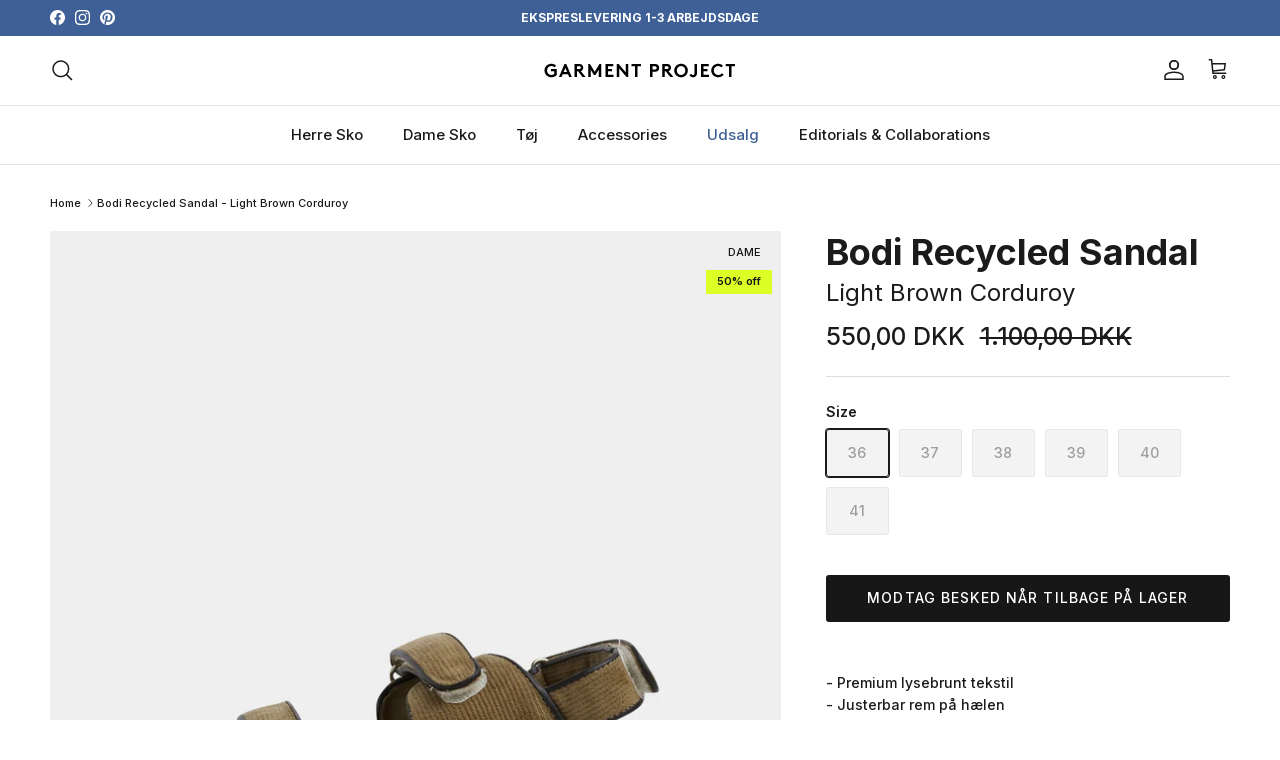

--- FILE ---
content_type: text/html; charset=utf-8
request_url: https://garmentproject.com/products/bodi-recycled-sandal-light-brown-corduroy-sandals-light-brown
body_size: 47811
content:
<!doctype html>
<html class="no-js" lang="da" dir="ltr">
<head><meta charset="utf-8">
<meta name="viewport" content="width=device-width,initial-scale=1">
<title>Bodi Recycled Sandal - Light Brown Corduroy &ndash; Garment Project</title><link rel="canonical" href="https://garmentproject.com/products/bodi-recycled-sandal-light-brown-corduroy-sandals-light-brown"><link rel="icon" href="//garmentproject.com/cdn/shop/files/gp_fav.png?crop=center&height=48&v=1725882229&width=48" type="image/png">
  <link rel="apple-touch-icon" href="//garmentproject.com/cdn/shop/files/gp_fav.png?crop=center&height=180&v=1725882229&width=180"><meta name="description" content="- Premium lysebrunt tekstil- Justerbar rem på hælen- EVA-letvægtssål- Mikrofiberforing- Genanvendt bomuld- Genanvendt polyester- Håndlavet i Portugal"><meta property="og:site_name" content="Garment Project">
<meta property="og:url" content="https://garmentproject.com/products/bodi-recycled-sandal-light-brown-corduroy-sandals-light-brown">
<meta property="og:title" content="Bodi Recycled Sandal - Light Brown Corduroy">
<meta property="og:type" content="product">
<meta property="og:description" content="- Premium lysebrunt tekstil- Justerbar rem på hælen- EVA-letvægtssål- Mikrofiberforing- Genanvendt bomuld- Genanvendt polyester- Håndlavet i Portugal"><meta property="og:image" content="http://garmentproject.com/cdn/shop/files/Bodi_Recycled_Sandal_-_Light_Brown_Corduroy-Sandals-GPW2261-810-810_Light_Brown.jpg?crop=center&height=1200&v=1747137463&width=1200">
  <meta property="og:image:secure_url" content="https://garmentproject.com/cdn/shop/files/Bodi_Recycled_Sandal_-_Light_Brown_Corduroy-Sandals-GPW2261-810-810_Light_Brown.jpg?crop=center&height=1200&v=1747137463&width=1200">
  <meta property="og:image:width" content="1600">
  <meta property="og:image:height" content="1900"><meta property="og:price:amount" content="550,00">
  <meta property="og:price:currency" content="DKK"><meta name="twitter:card" content="summary_large_image">
<meta name="twitter:title" content="Bodi Recycled Sandal - Light Brown Corduroy">
<meta name="twitter:description" content="- Premium lysebrunt tekstil- Justerbar rem på hælen- EVA-letvægtssål- Mikrofiberforing- Genanvendt bomuld- Genanvendt polyester- Håndlavet i Portugal">
<style>@font-face {
  font-family: Inter;
  font-weight: 500;
  font-style: normal;
  font-display: fallback;
  src: url("//garmentproject.com/cdn/fonts/inter/inter_n5.d7101d5e168594dd06f56f290dd759fba5431d97.woff2") format("woff2"),
       url("//garmentproject.com/cdn/fonts/inter/inter_n5.5332a76bbd27da00474c136abb1ca3cbbf259068.woff") format("woff");
}
@font-face {
  font-family: Inter;
  font-weight: 700;
  font-style: normal;
  font-display: fallback;
  src: url("//garmentproject.com/cdn/fonts/inter/inter_n7.02711e6b374660cfc7915d1afc1c204e633421e4.woff2") format("woff2"),
       url("//garmentproject.com/cdn/fonts/inter/inter_n7.6dab87426f6b8813070abd79972ceaf2f8d3b012.woff") format("woff");
}
@font-face {
  font-family: Inter;
  font-weight: 500;
  font-style: normal;
  font-display: fallback;
  src: url("//garmentproject.com/cdn/fonts/inter/inter_n5.d7101d5e168594dd06f56f290dd759fba5431d97.woff2") format("woff2"),
       url("//garmentproject.com/cdn/fonts/inter/inter_n5.5332a76bbd27da00474c136abb1ca3cbbf259068.woff") format("woff");
}
@font-face {
  font-family: Inter;
  font-weight: 500;
  font-style: italic;
  font-display: fallback;
  src: url("//garmentproject.com/cdn/fonts/inter/inter_i5.4474f48e6ab2b1e01aa2b6d942dd27fa24f2d99f.woff2") format("woff2"),
       url("//garmentproject.com/cdn/fonts/inter/inter_i5.493dbd6ee8e49f4ad722ebb68d92f201af2c2f56.woff") format("woff");
}
@font-face {
  font-family: Inter;
  font-weight: 700;
  font-style: italic;
  font-display: fallback;
  src: url("//garmentproject.com/cdn/fonts/inter/inter_i7.b377bcd4cc0f160622a22d638ae7e2cd9b86ea4c.woff2") format("woff2"),
       url("//garmentproject.com/cdn/fonts/inter/inter_i7.7c69a6a34e3bb44fcf6f975857e13b9a9b25beb4.woff") format("woff");
}
@font-face {
  font-family: Inter;
  font-weight: 600;
  font-style: normal;
  font-display: fallback;
  src: url("//garmentproject.com/cdn/fonts/inter/inter_n6.771af0474a71b3797eb38f3487d6fb79d43b6877.woff2") format("woff2"),
       url("//garmentproject.com/cdn/fonts/inter/inter_n6.88c903d8f9e157d48b73b7777d0642925bcecde7.woff") format("woff");
}
@font-face {
  font-family: Inter;
  font-weight: 700;
  font-style: normal;
  font-display: fallback;
  src: url("//garmentproject.com/cdn/fonts/inter/inter_n7.02711e6b374660cfc7915d1afc1c204e633421e4.woff2") format("woff2"),
       url("//garmentproject.com/cdn/fonts/inter/inter_n7.6dab87426f6b8813070abd79972ceaf2f8d3b012.woff") format("woff");
}
@font-face {
  font-family: Inter;
  font-weight: 500;
  font-style: normal;
  font-display: fallback;
  src: url("//garmentproject.com/cdn/fonts/inter/inter_n5.d7101d5e168594dd06f56f290dd759fba5431d97.woff2") format("woff2"),
       url("//garmentproject.com/cdn/fonts/inter/inter_n5.5332a76bbd27da00474c136abb1ca3cbbf259068.woff") format("woff");
}
@font-face {
  font-family: Inter;
  font-weight: 600;
  font-style: normal;
  font-display: fallback;
  src: url("//garmentproject.com/cdn/fonts/inter/inter_n6.771af0474a71b3797eb38f3487d6fb79d43b6877.woff2") format("woff2"),
       url("//garmentproject.com/cdn/fonts/inter/inter_n6.88c903d8f9e157d48b73b7777d0642925bcecde7.woff") format("woff");
}
:root {
  --page-container-width:          1480px;
  --reading-container-width:       720px;
  --divider-opacity:               0.14;
  --gutter-large:                  30px;
  --gutter-desktop:                20px;
  --gutter-mobile:                 16px;
  --section-padding:               50px;
  --larger-section-padding:        80px;
  --larger-section-padding-mobile: 60px;
  --largest-section-padding:       110px;
  --aos-animate-duration:          0.6s;

  --base-font-family:              Inter, sans-serif;
  --base-font-weight:              500;
  --base-font-style:               normal;
  --heading-font-family:           Inter, sans-serif;
  --heading-font-weight:           600;
  --heading-font-style:            normal;
  --logo-font-family:              Inter, sans-serif;
  --logo-font-weight:              700;
  --logo-font-style:               normal;
  --nav-font-family:               Inter, sans-serif;
  --nav-font-weight:               500;
  --nav-font-style:                normal;

  --base-text-size:14px;
  --base-line-height:              1.6;
  --input-text-size:16px;
  --smaller-text-size-1:11px;
  --smaller-text-size-2:14px;
  --smaller-text-size-3:11px;
  --smaller-text-size-4:10px;
  --larger-text-size:36px;
  --super-large-text-size:63px;
  --super-large-mobile-text-size:29px;
  --larger-mobile-text-size:29px;
  --logo-text-size:24px;--btn-letter-spacing: 0.08em;
    --btn-text-transform: uppercase;
    --button-text-size: 12px;
    --quickbuy-button-text-size: 12;
    --small-feature-link-font-size: 0.75em;
    --input-btn-padding-top:             1.2em;
    --input-btn-padding-bottom:          1.2em;--heading-text-transform:none;
  --nav-text-size:                      15px;
  --mobile-menu-font-weight:            600;

  --body-bg-color:                      255 255 255;
  --bg-color:                           255 255 255;
  --body-text-color:                    28 27 27;
  --text-color:                         28 27 27;

  --header-text-col:                    #1c1b1b;--header-text-hover-col:             var(--main-nav-link-hover-col);--header-bg-col:                     #ffffff;
  --heading-color:                     28 27 27;
  --body-heading-color:                28 27 27;
  --heading-divider-col:               #e2e2e2;

  --logo-col:                          #1c1b1b;
  --main-nav-bg:                       #ffffff;
  --main-nav-link-col:                 #1c1b1b;
  --main-nav-link-hover-col:           #1c1b1b;
  --main-nav-link-featured-col:        #3e6096;

  --link-color:                        23 23 23;
  --body-link-color:                   23 23 23;

  --btn-bg-color:                        23 23 23;
  --btn-bg-hover-color:                  62 96 150;
  --btn-border-color:                    23 23 23;
  --btn-border-hover-color:              62 96 150;
  --btn-text-color:                      255 255 255;
  --btn-text-hover-color:                255 255 255;--btn-alt-bg-color:                    255 255 255;
  --btn-alt-text-color:                  76 76 75;
  --btn-alt-border-color:                76 76 75;
  --btn-alt-border-hover-color:          76 76 75;--btn-ter-bg-color:                    235 235 235;
  --btn-ter-text-color:                  0 0 0;
  --btn-ter-bg-hover-color:              23 23 23;
  --btn-ter-text-hover-color:            255 255 255;--btn-border-radius: 3px;--color-scheme-default:                             #ffffff;
  --color-scheme-default-color:                       255 255 255;
  --color-scheme-default-text-color:                  28 27 27;
  --color-scheme-default-head-color:                  28 27 27;
  --color-scheme-default-link-color:                  23 23 23;
  --color-scheme-default-btn-text-color:              255 255 255;
  --color-scheme-default-btn-text-hover-color:        255 255 255;
  --color-scheme-default-btn-bg-color:                23 23 23;
  --color-scheme-default-btn-bg-hover-color:          62 96 150;
  --color-scheme-default-btn-border-color:            23 23 23;
  --color-scheme-default-btn-border-hover-color:      62 96 150;
  --color-scheme-default-btn-alt-text-color:          76 76 75;
  --color-scheme-default-btn-alt-bg-color:            255 255 255;
  --color-scheme-default-btn-alt-border-color:        76 76 75;
  --color-scheme-default-btn-alt-border-hover-color:  76 76 75;

  --color-scheme-1:                             #ffffff;
  --color-scheme-1-color:                       255 255 255;
  --color-scheme-1-text-color:                  103 104 105;
  --color-scheme-1-head-color:                  23 23 23;
  --color-scheme-1-link-color:                  23 23 23;
  --color-scheme-1-btn-text-color:              255 255 255;
  --color-scheme-1-btn-text-hover-color:        255 255 255;
  --color-scheme-1-btn-bg-color:                23 23 23;
  --color-scheme-1-btn-bg-hover-color:          62 96 150;
  --color-scheme-1-btn-border-color:            23 23 23;
  --color-scheme-1-btn-border-hover-color:      62 96 150;
  --color-scheme-1-btn-alt-text-color:          76 76 75;
  --color-scheme-1-btn-alt-bg-color:            255 255 255;
  --color-scheme-1-btn-alt-border-color:        76 76 75;
  --color-scheme-1-btn-alt-border-hover-color:  76 76 75;

  --color-scheme-2:                             #f2f2f2;
  --color-scheme-2-color:                       242 242 242;
  --color-scheme-2-text-color:                  103 104 105;
  --color-scheme-2-head-color:                  23 23 23;
  --color-scheme-2-link-color:                  23 23 23;
  --color-scheme-2-btn-text-color:              255 255 255;
  --color-scheme-2-btn-text-hover-color:        255 255 255;
  --color-scheme-2-btn-bg-color:                23 23 23;
  --color-scheme-2-btn-bg-hover-color:          62 96 150;
  --color-scheme-2-btn-border-color:            23 23 23;
  --color-scheme-2-btn-border-hover-color:      62 96 150;
  --color-scheme-2-btn-alt-text-color:          76 76 75;
  --color-scheme-2-btn-alt-bg-color:            255 255 255;
  --color-scheme-2-btn-alt-border-color:        76 76 75;
  --color-scheme-2-btn-alt-border-hover-color:  76 76 75;

  /* Shop Pay payment terms */
  --payment-terms-background-color:    #ffffff;--quickbuy-bg: 255 255 255;--body-input-background-color:       rgb(var(--body-bg-color));
  --input-background-color:            rgb(var(--body-bg-color));
  --body-input-text-color:             var(--body-text-color);
  --input-text-color:                  var(--body-text-color);
  --body-input-border-color:           rgb(198, 198, 198);
  --input-border-color:                rgb(198, 198, 198);
  --input-border-color-hover:          rgb(130, 130, 130);
  --input-border-color-active:         rgb(28, 27, 27);

  --swatch-cross-svg:                  url("data:image/svg+xml,%3Csvg xmlns='http://www.w3.org/2000/svg' width='240' height='240' viewBox='0 0 24 24' fill='none' stroke='rgb(198, 198, 198)' stroke-width='0.09' preserveAspectRatio='none' %3E%3Cline x1='24' y1='0' x2='0' y2='24'%3E%3C/line%3E%3C/svg%3E");
  --swatch-cross-hover:                url("data:image/svg+xml,%3Csvg xmlns='http://www.w3.org/2000/svg' width='240' height='240' viewBox='0 0 24 24' fill='none' stroke='rgb(130, 130, 130)' stroke-width='0.09' preserveAspectRatio='none' %3E%3Cline x1='24' y1='0' x2='0' y2='24'%3E%3C/line%3E%3C/svg%3E");
  --swatch-cross-active:               url("data:image/svg+xml,%3Csvg xmlns='http://www.w3.org/2000/svg' width='240' height='240' viewBox='0 0 24 24' fill='none' stroke='rgb(28, 27, 27)' stroke-width='0.09' preserveAspectRatio='none' %3E%3Cline x1='24' y1='0' x2='0' y2='24'%3E%3C/line%3E%3C/svg%3E");

  --footer-divider-col:                #e4e4e4;
  --footer-text-col:                   103 104 105;
  --footer-heading-col:                23 23 23;
  --footer-bg:                         #ffffff;--product-label-overlay-justify: flex-start;--product-label-overlay-align: flex-end;--product-label-overlay-reduction-text:   #171717;
  --product-label-overlay-reduction-bg:     #dcff25;
  --product-label-overlay-stock-text:       #ffffff;
  --product-label-overlay-stock-bg:         #3e6096;
  --product-label-overlay-new-text:         #808284;
  --product-label-overlay-new-bg:           #ffffff;
  --product-label-overlay-meta-text:        #171717;
  --product-label-overlay-meta-bg:          #efefef;
  --product-label-sale-text:                #1c1b1b;
  --product-label-sold-text:                #171717;
  --product-label-preorder-text:            #60a57e;

  --product-block-crop-align:               center;

  
  --product-block-price-align:              flex-start;
  --product-block-price-item-margin-start:  initial;
  --product-block-price-item-margin-end:    .5rem;
  

  --collection-block-image-position:   center center;

  --swatch-picker-image-size:          68px;
  --swatch-crop-align:                 center center;

  --image-overlay-text-color:          255 255 255;--image-overlay-bg:                  rgba(23, 23, 23, 0.1);
  --image-overlay-shadow-start:        rgb(0 0 0 / 0.15);
  --image-overlay-box-opacity:         1.0;.image-overlay--bg-box .text-overlay .text-overlay__text {
      --image-overlay-box-bg: 255 255 255;
      --heading-color: var(--body-heading-color);
      --text-color: var(--body-text-color);
      --link-color: var(--body-link-color);
    }--product-inventory-ok-box-color:            #f2faf0;
  --product-inventory-ok-text-color:           #108043;
  --product-inventory-ok-icon-box-fill-color:  #fff;
  --product-inventory-low-box-color:           #fcf1cd;
  --product-inventory-low-text-color:          #3e6096;
  --product-inventory-low-icon-box-fill-color: #fff;
  --product-inventory-low-text-color-channels: 16, 128, 67;
  --product-inventory-ok-text-color-channels:  62, 96, 150;

  --rating-star-color: 246 165 41;
}::selection {
    background: rgb(var(--body-heading-color));
    color: rgb(var(--body-bg-color));
  }
  ::-moz-selection {
    background: rgb(var(--body-heading-color));
    color: rgb(var(--body-bg-color));
  }.use-color-scheme--default {
  --product-label-sale-text:           #1c1b1b;
  --product-label-sold-text:           #171717;
  --product-label-preorder-text:       #60a57e;
  --input-background-color:            rgb(var(--body-bg-color));
  --input-text-color:                  var(--body-input-text-color);
  --input-border-color:                rgb(198, 198, 198);
  --input-border-color-hover:          rgb(130, 130, 130);
  --input-border-color-active:         rgb(28, 27, 27);
}</style>

  <link href="//garmentproject.com/cdn/shop/t/39/assets/main.css?v=128368480934754269961738145250" rel="stylesheet" type="text/css" media="all" />
<link rel="preload" as="font" href="//garmentproject.com/cdn/fonts/inter/inter_n5.d7101d5e168594dd06f56f290dd759fba5431d97.woff2" type="font/woff2" crossorigin><link rel="preload" as="font" href="//garmentproject.com/cdn/fonts/inter/inter_n6.771af0474a71b3797eb38f3487d6fb79d43b6877.woff2" type="font/woff2" crossorigin><script>
    document.documentElement.className = document.documentElement.className.replace('no-js', 'js');

    window.theme = {
      info: {
        name: 'Symmetry',
        version: '7.2.1'
      },
      device: {
        hasTouch: window.matchMedia('(any-pointer: coarse)').matches,
        hasHover: window.matchMedia('(hover: hover)').matches
      },
      mediaQueries: {
        md: '(min-width: 768px)',
        productMediaCarouselBreak: '(min-width: 1041px)'
      },
      routes: {
        base: 'https://garmentproject.com',
        cart: '/cart',
        cartAdd: '/cart/add.js',
        cartUpdate: '/cart/update.js',
        predictiveSearch: '/search/suggest'
      },
      strings: {
        cartTermsConfirmation: "Du skal acceptere vilkårene og betingelserne, før du fortsætter.",
        cartItemsQuantityError: "You can only add [QUANTITY] of this item to your cart.",
        generalSearchViewAll: "View all search results",
        noStock: "Udsolgt",
        noVariant: "Ikke Tilgængelig",
        productsProductChooseA: "Choose a",
        generalSearchPages: "Pages",
        generalSearchNoResultsWithoutTerms: "Sorry, we couldnʼt find any results",
        shippingCalculator: {
          singleRate: "Der er en fragtpris til rådighed for",
          multipleRates: "Forsendelsespriser tilgængelige, fra kl",
          noRates: "Vi sender ikke til denne destination."
        }
      },
      settings: {
        moneyWithCurrencyFormat: "{{amount_with_comma_separator}} DKK",
        cartType: "drawer",
        afterAddToCart: "drawer",
        quickbuyStyle: "button",
        externalLinksNewTab: true,
        internalLinksSmoothScroll: true
      }
    }

    theme.inlineNavigationCheck = function() {
      var pageHeader = document.querySelector('.pageheader'),
          inlineNavContainer = pageHeader.querySelector('.logo-area__left__inner'),
          inlineNav = inlineNavContainer.querySelector('.navigation--left');
      if (inlineNav && getComputedStyle(inlineNav).display != 'none') {
        var inlineMenuCentered = document.querySelector('.pageheader--layout-inline-menu-center'),
            logoContainer = document.querySelector('.logo-area__middle__inner');
        if(inlineMenuCentered) {
          var rightWidth = document.querySelector('.logo-area__right__inner').clientWidth,
              middleWidth = logoContainer.clientWidth,
              logoArea = document.querySelector('.logo-area'),
              computedLogoAreaStyle = getComputedStyle(logoArea),
              logoAreaInnerWidth = logoArea.clientWidth - Math.ceil(parseFloat(computedLogoAreaStyle.paddingLeft)) - Math.ceil(parseFloat(computedLogoAreaStyle.paddingRight)),
              availableNavWidth = logoAreaInnerWidth - Math.max(rightWidth, middleWidth) * 2 - 40;
          inlineNavContainer.style.maxWidth = availableNavWidth + 'px';
        }

        var firstInlineNavLink = inlineNav.querySelector('.navigation__item:first-child'),
            lastInlineNavLink = inlineNav.querySelector('.navigation__item:last-child');
        if (lastInlineNavLink) {
          var inlineNavWidth = null;
          if(document.querySelector('html[dir=rtl]')) {
            inlineNavWidth = firstInlineNavLink.offsetLeft - lastInlineNavLink.offsetLeft + firstInlineNavLink.offsetWidth;
          } else {
            inlineNavWidth = lastInlineNavLink.offsetLeft - firstInlineNavLink.offsetLeft + lastInlineNavLink.offsetWidth;
          }
          if (inlineNavContainer.offsetWidth >= inlineNavWidth) {
            pageHeader.classList.add('pageheader--layout-inline-permitted');
            var tallLogo = logoContainer.clientHeight > lastInlineNavLink.clientHeight + 20;
            if (tallLogo) {
              inlineNav.classList.add('navigation--tight-underline');
            } else {
              inlineNav.classList.remove('navigation--tight-underline');
            }
          } else {
            pageHeader.classList.remove('pageheader--layout-inline-permitted');
          }
        }
      }
    };

    theme.setInitialHeaderHeightProperty = () => {
      const section = document.querySelector('.section-header');
      if (section) {
        document.documentElement.style.setProperty('--theme-header-height', Math.ceil(section.clientHeight) + 'px');
      }
    };
  </script>
  <meta name="google-site-verification" content="fwkf9U9xRaHSpATJGc3wRV4daPcGVPTlA_PlyWFs7Ls" />
  <script src="//garmentproject.com/cdn/shop/t/39/assets/main.js?v=73338763702407640241738145250" defer></script>
    <script src="//garmentproject.com/cdn/shop/t/39/assets/animate-on-scroll.js?v=15249566486942820451738145250" defer></script>
    <link href="//garmentproject.com/cdn/shop/t/39/assets/animate-on-scroll.css?v=116824741000487223811738145250" rel="stylesheet" type="text/css" media="all" />
  

  <script>window.performance && window.performance.mark && window.performance.mark('shopify.content_for_header.start');</script><meta id="shopify-digital-wallet" name="shopify-digital-wallet" content="/26781810763/digital_wallets/dialog">
<meta name="shopify-checkout-api-token" content="2ab0b899107332f18169b22fd0fbde01">
<link rel="alternate" hreflang="x-default" href="https://garmentproject.com/products/bodi-recycled-sandal-light-brown-corduroy-sandals-light-brown">
<link rel="alternate" hreflang="da" href="https://garmentproject.com/products/bodi-recycled-sandal-light-brown-corduroy-sandals-light-brown">
<link rel="alternate" hreflang="en-BE" href="https://garmentproject.com/en-eu/products/bodi-recycled-sandal-light-brown-corduroy-sandals-light-brown">
<link rel="alternate" hreflang="en-FI" href="https://garmentproject.com/en-eu/products/bodi-recycled-sandal-light-brown-corduroy-sandals-light-brown">
<link rel="alternate" hreflang="en-FR" href="https://garmentproject.com/en-eu/products/bodi-recycled-sandal-light-brown-corduroy-sandals-light-brown">
<link rel="alternate" hreflang="en-DE" href="https://garmentproject.com/en-eu/products/bodi-recycled-sandal-light-brown-corduroy-sandals-light-brown">
<link rel="alternate" hreflang="en-IT" href="https://garmentproject.com/en-eu/products/bodi-recycled-sandal-light-brown-corduroy-sandals-light-brown">
<link rel="alternate" hreflang="en-NL" href="https://garmentproject.com/en-eu/products/bodi-recycled-sandal-light-brown-corduroy-sandals-light-brown">
<link rel="alternate" hreflang="en-PL" href="https://garmentproject.com/en-eu/products/bodi-recycled-sandal-light-brown-corduroy-sandals-light-brown">
<link rel="alternate" hreflang="en-PT" href="https://garmentproject.com/en-eu/products/bodi-recycled-sandal-light-brown-corduroy-sandals-light-brown">
<link rel="alternate" hreflang="en-ES" href="https://garmentproject.com/en-eu/products/bodi-recycled-sandal-light-brown-corduroy-sandals-light-brown">
<link rel="alternate" hreflang="en-AT" href="https://garmentproject.com/en-eu/products/bodi-recycled-sandal-light-brown-corduroy-sandals-light-brown">
<link rel="alternate" hreflang="en-NO" href="https://garmentproject.com/en-no/products/bodi-recycled-sandal-light-brown-corduroy-sandals-light-brown">
<link rel="alternate" hreflang="en-GB" href="https://garmentproject.com/en-gb/products/bodi-recycled-sandal-light-brown-corduroy-sandals-light-brown">
<link rel="alternate" hreflang="en-SE" href="https://garmentproject.com/en-se/products/bodi-recycled-sandal-light-brown-corduroy-sandals-light-brown">
<link rel="alternate" type="application/json+oembed" href="https://garmentproject.com/products/bodi-recycled-sandal-light-brown-corduroy-sandals-light-brown.oembed">
<script async="async" src="/checkouts/internal/preloads.js?locale=da-DK"></script>
<link rel="preconnect" href="https://shop.app" crossorigin="anonymous">
<script async="async" src="https://shop.app/checkouts/internal/preloads.js?locale=da-DK&shop_id=26781810763" crossorigin="anonymous"></script>
<script id="apple-pay-shop-capabilities" type="application/json">{"shopId":26781810763,"countryCode":"DK","currencyCode":"DKK","merchantCapabilities":["supports3DS"],"merchantId":"gid:\/\/shopify\/Shop\/26781810763","merchantName":"Garment Project","requiredBillingContactFields":["postalAddress","email","phone"],"requiredShippingContactFields":["postalAddress","email","phone"],"shippingType":"shipping","supportedNetworks":["visa","maestro","masterCard","amex"],"total":{"type":"pending","label":"Garment Project","amount":"1.00"},"shopifyPaymentsEnabled":true,"supportsSubscriptions":true}</script>
<script id="shopify-features" type="application/json">{"accessToken":"2ab0b899107332f18169b22fd0fbde01","betas":["rich-media-storefront-analytics"],"domain":"garmentproject.com","predictiveSearch":true,"shopId":26781810763,"locale":"da"}</script>
<script>var Shopify = Shopify || {};
Shopify.shop = "dk-garment-project.myshopify.com";
Shopify.locale = "da";
Shopify.currency = {"active":"DKK","rate":"1.0"};
Shopify.country = "DK";
Shopify.theme = {"name":"AW25 - 01.07.2025 Opdateret Tema","id":177712234827,"schema_name":"Symmetry","schema_version":"7.2.1","theme_store_id":568,"role":"main"};
Shopify.theme.handle = "null";
Shopify.theme.style = {"id":null,"handle":null};
Shopify.cdnHost = "garmentproject.com/cdn";
Shopify.routes = Shopify.routes || {};
Shopify.routes.root = "/";</script>
<script type="module">!function(o){(o.Shopify=o.Shopify||{}).modules=!0}(window);</script>
<script>!function(o){function n(){var o=[];function n(){o.push(Array.prototype.slice.apply(arguments))}return n.q=o,n}var t=o.Shopify=o.Shopify||{};t.loadFeatures=n(),t.autoloadFeatures=n()}(window);</script>
<script>
  window.ShopifyPay = window.ShopifyPay || {};
  window.ShopifyPay.apiHost = "shop.app\/pay";
  window.ShopifyPay.redirectState = null;
</script>
<script id="shop-js-analytics" type="application/json">{"pageType":"product"}</script>
<script defer="defer" async type="module" src="//garmentproject.com/cdn/shopifycloud/shop-js/modules/v2/client.init-shop-cart-sync_ByjAFD2B.da.esm.js"></script>
<script defer="defer" async type="module" src="//garmentproject.com/cdn/shopifycloud/shop-js/modules/v2/chunk.common_D-UimmQe.esm.js"></script>
<script defer="defer" async type="module" src="//garmentproject.com/cdn/shopifycloud/shop-js/modules/v2/chunk.modal_C_zrfWbZ.esm.js"></script>
<script type="module">
  await import("//garmentproject.com/cdn/shopifycloud/shop-js/modules/v2/client.init-shop-cart-sync_ByjAFD2B.da.esm.js");
await import("//garmentproject.com/cdn/shopifycloud/shop-js/modules/v2/chunk.common_D-UimmQe.esm.js");
await import("//garmentproject.com/cdn/shopifycloud/shop-js/modules/v2/chunk.modal_C_zrfWbZ.esm.js");

  window.Shopify.SignInWithShop?.initShopCartSync?.({"fedCMEnabled":true,"windoidEnabled":true});

</script>
<script>
  window.Shopify = window.Shopify || {};
  if (!window.Shopify.featureAssets) window.Shopify.featureAssets = {};
  window.Shopify.featureAssets['shop-js'] = {"shop-cart-sync":["modules/v2/client.shop-cart-sync_qz5uXrN8.da.esm.js","modules/v2/chunk.common_D-UimmQe.esm.js","modules/v2/chunk.modal_C_zrfWbZ.esm.js"],"init-fed-cm":["modules/v2/client.init-fed-cm_D_N3sqvD.da.esm.js","modules/v2/chunk.common_D-UimmQe.esm.js","modules/v2/chunk.modal_C_zrfWbZ.esm.js"],"shop-cash-offers":["modules/v2/client.shop-cash-offers_DhVW52AO.da.esm.js","modules/v2/chunk.common_D-UimmQe.esm.js","modules/v2/chunk.modal_C_zrfWbZ.esm.js"],"shop-login-button":["modules/v2/client.shop-login-button_Bz65kmm8.da.esm.js","modules/v2/chunk.common_D-UimmQe.esm.js","modules/v2/chunk.modal_C_zrfWbZ.esm.js"],"pay-button":["modules/v2/client.pay-button_DnrmL6jh.da.esm.js","modules/v2/chunk.common_D-UimmQe.esm.js","modules/v2/chunk.modal_C_zrfWbZ.esm.js"],"shop-button":["modules/v2/client.shop-button_DB0cg2eC.da.esm.js","modules/v2/chunk.common_D-UimmQe.esm.js","modules/v2/chunk.modal_C_zrfWbZ.esm.js"],"avatar":["modules/v2/client.avatar_BTnouDA3.da.esm.js"],"init-windoid":["modules/v2/client.init-windoid_Chj1FYNy.da.esm.js","modules/v2/chunk.common_D-UimmQe.esm.js","modules/v2/chunk.modal_C_zrfWbZ.esm.js"],"init-shop-for-new-customer-accounts":["modules/v2/client.init-shop-for-new-customer-accounts_uX0xi2qL.da.esm.js","modules/v2/client.shop-login-button_Bz65kmm8.da.esm.js","modules/v2/chunk.common_D-UimmQe.esm.js","modules/v2/chunk.modal_C_zrfWbZ.esm.js"],"init-shop-email-lookup-coordinator":["modules/v2/client.init-shop-email-lookup-coordinator_DwZPtK8d.da.esm.js","modules/v2/chunk.common_D-UimmQe.esm.js","modules/v2/chunk.modal_C_zrfWbZ.esm.js"],"init-shop-cart-sync":["modules/v2/client.init-shop-cart-sync_ByjAFD2B.da.esm.js","modules/v2/chunk.common_D-UimmQe.esm.js","modules/v2/chunk.modal_C_zrfWbZ.esm.js"],"shop-toast-manager":["modules/v2/client.shop-toast-manager_BMA2g2Ij.da.esm.js","modules/v2/chunk.common_D-UimmQe.esm.js","modules/v2/chunk.modal_C_zrfWbZ.esm.js"],"init-customer-accounts":["modules/v2/client.init-customer-accounts_Ke9RQP0f.da.esm.js","modules/v2/client.shop-login-button_Bz65kmm8.da.esm.js","modules/v2/chunk.common_D-UimmQe.esm.js","modules/v2/chunk.modal_C_zrfWbZ.esm.js"],"init-customer-accounts-sign-up":["modules/v2/client.init-customer-accounts-sign-up_D7dx6-OC.da.esm.js","modules/v2/client.shop-login-button_Bz65kmm8.da.esm.js","modules/v2/chunk.common_D-UimmQe.esm.js","modules/v2/chunk.modal_C_zrfWbZ.esm.js"],"shop-follow-button":["modules/v2/client.shop-follow-button_DEtekCxG.da.esm.js","modules/v2/chunk.common_D-UimmQe.esm.js","modules/v2/chunk.modal_C_zrfWbZ.esm.js"],"checkout-modal":["modules/v2/client.checkout-modal_HipNIzHn.da.esm.js","modules/v2/chunk.common_D-UimmQe.esm.js","modules/v2/chunk.modal_C_zrfWbZ.esm.js"],"shop-login":["modules/v2/client.shop-login_CMPbvEnf.da.esm.js","modules/v2/chunk.common_D-UimmQe.esm.js","modules/v2/chunk.modal_C_zrfWbZ.esm.js"],"lead-capture":["modules/v2/client.lead-capture_COiqWsoF.da.esm.js","modules/v2/chunk.common_D-UimmQe.esm.js","modules/v2/chunk.modal_C_zrfWbZ.esm.js"],"payment-terms":["modules/v2/client.payment-terms_BSW28YRI.da.esm.js","modules/v2/chunk.common_D-UimmQe.esm.js","modules/v2/chunk.modal_C_zrfWbZ.esm.js"]};
</script>
<script id="__st">var __st={"a":26781810763,"offset":3600,"reqid":"b4711842-c71f-4b3e-974e-747857929524-1769281278","pageurl":"garmentproject.com\/products\/bodi-recycled-sandal-light-brown-corduroy-sandals-light-brown","u":"d7382b00789e","p":"product","rtyp":"product","rid":10614501146955};</script>
<script>window.ShopifyPaypalV4VisibilityTracking = true;</script>
<script id="captcha-bootstrap">!function(){'use strict';const t='contact',e='account',n='new_comment',o=[[t,t],['blogs',n],['comments',n],[t,'customer']],c=[[e,'customer_login'],[e,'guest_login'],[e,'recover_customer_password'],[e,'create_customer']],r=t=>t.map((([t,e])=>`form[action*='/${t}']:not([data-nocaptcha='true']) input[name='form_type'][value='${e}']`)).join(','),a=t=>()=>t?[...document.querySelectorAll(t)].map((t=>t.form)):[];function s(){const t=[...o],e=r(t);return a(e)}const i='password',u='form_key',d=['recaptcha-v3-token','g-recaptcha-response','h-captcha-response',i],f=()=>{try{return window.sessionStorage}catch{return}},m='__shopify_v',_=t=>t.elements[u];function p(t,e,n=!1){try{const o=window.sessionStorage,c=JSON.parse(o.getItem(e)),{data:r}=function(t){const{data:e,action:n}=t;return t[m]||n?{data:e,action:n}:{data:t,action:n}}(c);for(const[e,n]of Object.entries(r))t.elements[e]&&(t.elements[e].value=n);n&&o.removeItem(e)}catch(o){console.error('form repopulation failed',{error:o})}}const l='form_type',E='cptcha';function T(t){t.dataset[E]=!0}const w=window,h=w.document,L='Shopify',v='ce_forms',y='captcha';let A=!1;((t,e)=>{const n=(g='f06e6c50-85a8-45c8-87d0-21a2b65856fe',I='https://cdn.shopify.com/shopifycloud/storefront-forms-hcaptcha/ce_storefront_forms_captcha_hcaptcha.v1.5.2.iife.js',D={infoText:'Beskyttet af hCaptcha',privacyText:'Beskyttelse af persondata',termsText:'Vilkår'},(t,e,n)=>{const o=w[L][v],c=o.bindForm;if(c)return c(t,g,e,D).then(n);var r;o.q.push([[t,g,e,D],n]),r=I,A||(h.body.append(Object.assign(h.createElement('script'),{id:'captcha-provider',async:!0,src:r})),A=!0)});var g,I,D;w[L]=w[L]||{},w[L][v]=w[L][v]||{},w[L][v].q=[],w[L][y]=w[L][y]||{},w[L][y].protect=function(t,e){n(t,void 0,e),T(t)},Object.freeze(w[L][y]),function(t,e,n,w,h,L){const[v,y,A,g]=function(t,e,n){const i=e?o:[],u=t?c:[],d=[...i,...u],f=r(d),m=r(i),_=r(d.filter((([t,e])=>n.includes(e))));return[a(f),a(m),a(_),s()]}(w,h,L),I=t=>{const e=t.target;return e instanceof HTMLFormElement?e:e&&e.form},D=t=>v().includes(t);t.addEventListener('submit',(t=>{const e=I(t);if(!e)return;const n=D(e)&&!e.dataset.hcaptchaBound&&!e.dataset.recaptchaBound,o=_(e),c=g().includes(e)&&(!o||!o.value);(n||c)&&t.preventDefault(),c&&!n&&(function(t){try{if(!f())return;!function(t){const e=f();if(!e)return;const n=_(t);if(!n)return;const o=n.value;o&&e.removeItem(o)}(t);const e=Array.from(Array(32),(()=>Math.random().toString(36)[2])).join('');!function(t,e){_(t)||t.append(Object.assign(document.createElement('input'),{type:'hidden',name:u})),t.elements[u].value=e}(t,e),function(t,e){const n=f();if(!n)return;const o=[...t.querySelectorAll(`input[type='${i}']`)].map((({name:t})=>t)),c=[...d,...o],r={};for(const[a,s]of new FormData(t).entries())c.includes(a)||(r[a]=s);n.setItem(e,JSON.stringify({[m]:1,action:t.action,data:r}))}(t,e)}catch(e){console.error('failed to persist form',e)}}(e),e.submit())}));const S=(t,e)=>{t&&!t.dataset[E]&&(n(t,e.some((e=>e===t))),T(t))};for(const o of['focusin','change'])t.addEventListener(o,(t=>{const e=I(t);D(e)&&S(e,y())}));const B=e.get('form_key'),M=e.get(l),P=B&&M;t.addEventListener('DOMContentLoaded',(()=>{const t=y();if(P)for(const e of t)e.elements[l].value===M&&p(e,B);[...new Set([...A(),...v().filter((t=>'true'===t.dataset.shopifyCaptcha))])].forEach((e=>S(e,t)))}))}(h,new URLSearchParams(w.location.search),n,t,e,['guest_login'])})(!0,!0)}();</script>
<script integrity="sha256-4kQ18oKyAcykRKYeNunJcIwy7WH5gtpwJnB7kiuLZ1E=" data-source-attribution="shopify.loadfeatures" defer="defer" src="//garmentproject.com/cdn/shopifycloud/storefront/assets/storefront/load_feature-a0a9edcb.js" crossorigin="anonymous"></script>
<script crossorigin="anonymous" defer="defer" src="//garmentproject.com/cdn/shopifycloud/storefront/assets/shopify_pay/storefront-65b4c6d7.js?v=20250812"></script>
<script data-source-attribution="shopify.dynamic_checkout.dynamic.init">var Shopify=Shopify||{};Shopify.PaymentButton=Shopify.PaymentButton||{isStorefrontPortableWallets:!0,init:function(){window.Shopify.PaymentButton.init=function(){};var t=document.createElement("script");t.src="https://garmentproject.com/cdn/shopifycloud/portable-wallets/latest/portable-wallets.da.js",t.type="module",document.head.appendChild(t)}};
</script>
<script data-source-attribution="shopify.dynamic_checkout.buyer_consent">
  function portableWalletsHideBuyerConsent(e){var t=document.getElementById("shopify-buyer-consent"),n=document.getElementById("shopify-subscription-policy-button");t&&n&&(t.classList.add("hidden"),t.setAttribute("aria-hidden","true"),n.removeEventListener("click",e))}function portableWalletsShowBuyerConsent(e){var t=document.getElementById("shopify-buyer-consent"),n=document.getElementById("shopify-subscription-policy-button");t&&n&&(t.classList.remove("hidden"),t.removeAttribute("aria-hidden"),n.addEventListener("click",e))}window.Shopify?.PaymentButton&&(window.Shopify.PaymentButton.hideBuyerConsent=portableWalletsHideBuyerConsent,window.Shopify.PaymentButton.showBuyerConsent=portableWalletsShowBuyerConsent);
</script>
<script data-source-attribution="shopify.dynamic_checkout.cart.bootstrap">document.addEventListener("DOMContentLoaded",(function(){function t(){return document.querySelector("shopify-accelerated-checkout-cart, shopify-accelerated-checkout")}if(t())Shopify.PaymentButton.init();else{new MutationObserver((function(e,n){t()&&(Shopify.PaymentButton.init(),n.disconnect())})).observe(document.body,{childList:!0,subtree:!0})}}));
</script>
<link id="shopify-accelerated-checkout-styles" rel="stylesheet" media="screen" href="https://garmentproject.com/cdn/shopifycloud/portable-wallets/latest/accelerated-checkout-backwards-compat.css" crossorigin="anonymous">
<style id="shopify-accelerated-checkout-cart">
        #shopify-buyer-consent {
  margin-top: 1em;
  display: inline-block;
  width: 100%;
}

#shopify-buyer-consent.hidden {
  display: none;
}

#shopify-subscription-policy-button {
  background: none;
  border: none;
  padding: 0;
  text-decoration: underline;
  font-size: inherit;
  cursor: pointer;
}

#shopify-subscription-policy-button::before {
  box-shadow: none;
}

      </style>
<script id="sections-script" data-sections="related-products" defer="defer" src="//garmentproject.com/cdn/shop/t/39/compiled_assets/scripts.js?v=10505"></script>
<script>window.performance && window.performance.mark && window.performance.mark('shopify.content_for_header.end');</script>
<!-- CC Custom Head Start --><!-- CC Custom Head End --><script>
window.dataLayer = window.dataLayer || [];
function gtag() {
   dataLayer.push(arguments);
}
gtag('consent', 'default', {
   'ad_storage': 'denied',
   'ad_user_data': 'denied',
   'ad_personalization': 'denied',
   'analytics_storage': 'denied',
   'functionality_storage': 'denied',
   'personalization_storage': 'denied',
   'security_storage': 'denied',
   'wait_for_update': 15000
});
gtag('set', 'ads_data_redaction', true);
gtag('set', 'developer_id.dNmIyNz', true);
</script>
<script>
const addCookieInformationConsentScript = () => {
    const consentScript = document.createElement('script');
    consentScript.setAttribute('src', 'https://policy.app.cookieinformation.com/uc.js');
    consentScript.setAttribute('data-culture', 'da'); 
    consentScript.setAttribute('data-gcm-enabled', 'true');
    consentScript.setAttribute('data-gcm-version', '2.0');
    consentScript.id = 'CookieConsent';
    document.head.appendChild(consentScript);
};
const setupListenerForConsentGathering = () => {
    window.addEventListener("CookieInformationConsentGiven", () => {
        let consentSignals = {};
        let consentCookieReady = false;
        let customerPrivacyAPIReady = false;
        const checkAndSetTrackingConsent = () => {
            if (consentCookieReady && customerPrivacyAPIReady && Object.keys(consentSignals).length > 0) {
                window.Shopify.customerPrivacy.setTrackingConsent(
                    {
                        "analytics": consentSignals['cookie_cat_statistic'] || false,
                        "marketing": consentSignals['cookie_cat_marketing'] || false,
                        "preferences": consentSignals['cookie_cat_functional'] || false,
                        "sale_of_data": consentSignals['cookie_cat_marketing'] || false,
                    },
                    () => console.log("Cookie Information: consent gathered")
                );
            }
        };
        if (window.CookieInformation) {
            const consentCookie = window.CookieInformation._getCookieValue('CookieInformationConsent');
            if (consentCookie) {
                const consent = JSON.parse(consentCookie);

                if (consent) {
                    consentSignals = consent.consents_approved || [];
                    consentSignals = consentSignals.reduce((acc, curr) => {
                        acc[curr] = true;
                        return acc;
                    }, {});
                    consentCookieReady = true;
                    checkAndSetTrackingConsent();
                }
            }
        }
        const customerPrivacyAPIInterval = setInterval(() => {
            if (window.Shopify.customerPrivacy) {
                clearInterval(customerPrivacyAPIInterval);
                customerPrivacyAPIReady = true;
                checkAndSetTrackingConsent();
            }
        }, 100);
    });
};
window.Shopify.loadFeatures(
    [
        {
            name: 'consent-tracking-api',
            version: '0.1',
        },
    ],
    error => {
        if (error) {
            throw error;
        }
        setupListenerForConsentGathering();
        addCookieInformationConsentScript();
    }
);
</script>
<script>
var klaviyo = klaviyo || [];
klaviyo.push(['identify', {

'shopify_locale': 'da-DK',
'shopify_language': 'da',
'shopify_country': 'DK',
'shopify_currency_code': 'DKK',
}]);
</script>
<script src="https://a.klaviyo.com/media/js/onsite/onsite.js"></script>



<script>
    var klaviyo = klaviyo || [];
    klaviyo.init({
      account: "WHD9dH",
      list: "SCdWRv",
      platform: "shopify"
    });
    klaviyo.enable("backinstock",{ 
    trigger: {
      product_page_text: "Modtag besked når tilbage på lager",
      product_page_class: "btn btn--large add-to-cart klaviyo-button",
      product_page_text_align: "center",
      product_page_margin: "0px",
      replace_anchor: true
    },
    modal: {
     headline: "{product_name}",
     body_content: "Registrer dig for at modtage en besked når {product_name} kommer på lager igen.",
     email_field_label: "Email",
     button_label: "Tilmeld dig",
     subscription_success_label: "Tak for din registrering",
     footer_content: '',
     newsletter_subscribe_label: "Tilmeld til nyhedsbrev",
     additional_styles: "@import url('https://fonts.googleapis.com/css?family=Helvetica+Neue');",
     drop_background_color: "#000",
     background_color: "#fff",
     text_color: "#222",
     button_text_color: "#fff",
     button_background_color: "#439fdb",
     close_button_color: "#ccc",
     error_background_color: "#fcd6d7",
     error_text_color: "#C72E2F",
     success_background_color: "#d3efcd",
     success_text_color: "#1B9500"
    }
  });
</script>

      

<!-- BEGIN app block: shopify://apps/microsoft-clarity/blocks/clarity_js/31c3d126-8116-4b4a-8ba1-baeda7c4aeea -->
<script type="text/javascript">
  (function (c, l, a, r, i, t, y) {
    c[a] = c[a] || function () { (c[a].q = c[a].q || []).push(arguments); };
    t = l.createElement(r); t.async = 1; t.src = "https://www.clarity.ms/tag/" + i + "?ref=shopify";
    y = l.getElementsByTagName(r)[0]; y.parentNode.insertBefore(t, y);

    c.Shopify.loadFeatures([{ name: "consent-tracking-api", version: "0.1" }], error => {
      if (error) {
        console.error("Error loading Shopify features:", error);
        return;
      }

      c[a]('consentv2', {
        ad_Storage: c.Shopify.customerPrivacy.marketingAllowed() ? "granted" : "denied",
        analytics_Storage: c.Shopify.customerPrivacy.analyticsProcessingAllowed() ? "granted" : "denied",
      });
    });

    l.addEventListener("visitorConsentCollected", function (e) {
      c[a]('consentv2', {
        ad_Storage: e.detail.marketingAllowed ? "granted" : "denied",
        analytics_Storage: e.detail.analyticsAllowed ? "granted" : "denied",
      });
    });
  })(window, document, "clarity", "script", "sr4jb6nx72");
</script>



<!-- END app block --><!-- BEGIN app block: shopify://apps/pagefly-page-builder/blocks/app-embed/83e179f7-59a0-4589-8c66-c0dddf959200 -->

<!-- BEGIN app snippet: pagefly-cro-ab-testing-main -->







<script>
  ;(function () {
    const url = new URL(window.location)
    const viewParam = url.searchParams.get('view')
    if (viewParam && viewParam.includes('variant-pf-')) {
      url.searchParams.set('pf_v', viewParam)
      url.searchParams.delete('view')
      window.history.replaceState({}, '', url)
    }
  })()
</script>



<script type='module'>
  
  window.PAGEFLY_CRO = window.PAGEFLY_CRO || {}

  window.PAGEFLY_CRO['data_debug'] = {
    original_template_suffix: "all_products",
    allow_ab_test: false,
    ab_test_start_time: 0,
    ab_test_end_time: 0,
    today_date_time: 1769281278000,
  }
  window.PAGEFLY_CRO['GA4'] = { enabled: false}
</script>

<!-- END app snippet -->








  <script src='https://cdn.shopify.com/extensions/019bb4f9-aed6-78a3-be91-e9d44663e6bf/pagefly-page-builder-215/assets/pagefly-helper.js' defer='defer'></script>

  <script src='https://cdn.shopify.com/extensions/019bb4f9-aed6-78a3-be91-e9d44663e6bf/pagefly-page-builder-215/assets/pagefly-general-helper.js' defer='defer'></script>

  <script src='https://cdn.shopify.com/extensions/019bb4f9-aed6-78a3-be91-e9d44663e6bf/pagefly-page-builder-215/assets/pagefly-snap-slider.js' defer='defer'></script>

  <script src='https://cdn.shopify.com/extensions/019bb4f9-aed6-78a3-be91-e9d44663e6bf/pagefly-page-builder-215/assets/pagefly-slideshow-v3.js' defer='defer'></script>

  <script src='https://cdn.shopify.com/extensions/019bb4f9-aed6-78a3-be91-e9d44663e6bf/pagefly-page-builder-215/assets/pagefly-slideshow-v4.js' defer='defer'></script>

  <script src='https://cdn.shopify.com/extensions/019bb4f9-aed6-78a3-be91-e9d44663e6bf/pagefly-page-builder-215/assets/pagefly-glider.js' defer='defer'></script>

  <script src='https://cdn.shopify.com/extensions/019bb4f9-aed6-78a3-be91-e9d44663e6bf/pagefly-page-builder-215/assets/pagefly-slideshow-v1-v2.js' defer='defer'></script>

  <script src='https://cdn.shopify.com/extensions/019bb4f9-aed6-78a3-be91-e9d44663e6bf/pagefly-page-builder-215/assets/pagefly-product-media.js' defer='defer'></script>

  <script src='https://cdn.shopify.com/extensions/019bb4f9-aed6-78a3-be91-e9d44663e6bf/pagefly-page-builder-215/assets/pagefly-product.js' defer='defer'></script>


<script id='pagefly-helper-data' type='application/json'>
  {
    "page_optimization": {
      "assets_prefetching": false
    },
    "elements_asset_mapper": {
      "Accordion": "https://cdn.shopify.com/extensions/019bb4f9-aed6-78a3-be91-e9d44663e6bf/pagefly-page-builder-215/assets/pagefly-accordion.js",
      "Accordion3": "https://cdn.shopify.com/extensions/019bb4f9-aed6-78a3-be91-e9d44663e6bf/pagefly-page-builder-215/assets/pagefly-accordion3.js",
      "CountDown": "https://cdn.shopify.com/extensions/019bb4f9-aed6-78a3-be91-e9d44663e6bf/pagefly-page-builder-215/assets/pagefly-countdown.js",
      "GMap1": "https://cdn.shopify.com/extensions/019bb4f9-aed6-78a3-be91-e9d44663e6bf/pagefly-page-builder-215/assets/pagefly-gmap.js",
      "GMap2": "https://cdn.shopify.com/extensions/019bb4f9-aed6-78a3-be91-e9d44663e6bf/pagefly-page-builder-215/assets/pagefly-gmap.js",
      "GMapBasicV2": "https://cdn.shopify.com/extensions/019bb4f9-aed6-78a3-be91-e9d44663e6bf/pagefly-page-builder-215/assets/pagefly-gmap.js",
      "GMapAdvancedV2": "https://cdn.shopify.com/extensions/019bb4f9-aed6-78a3-be91-e9d44663e6bf/pagefly-page-builder-215/assets/pagefly-gmap.js",
      "HTML.Video": "https://cdn.shopify.com/extensions/019bb4f9-aed6-78a3-be91-e9d44663e6bf/pagefly-page-builder-215/assets/pagefly-htmlvideo.js",
      "HTML.Video2": "https://cdn.shopify.com/extensions/019bb4f9-aed6-78a3-be91-e9d44663e6bf/pagefly-page-builder-215/assets/pagefly-htmlvideo2.js",
      "HTML.Video3": "https://cdn.shopify.com/extensions/019bb4f9-aed6-78a3-be91-e9d44663e6bf/pagefly-page-builder-215/assets/pagefly-htmlvideo2.js",
      "BackgroundVideo": "https://cdn.shopify.com/extensions/019bb4f9-aed6-78a3-be91-e9d44663e6bf/pagefly-page-builder-215/assets/pagefly-htmlvideo2.js",
      "Instagram": "https://cdn.shopify.com/extensions/019bb4f9-aed6-78a3-be91-e9d44663e6bf/pagefly-page-builder-215/assets/pagefly-instagram.js",
      "Instagram2": "https://cdn.shopify.com/extensions/019bb4f9-aed6-78a3-be91-e9d44663e6bf/pagefly-page-builder-215/assets/pagefly-instagram.js",
      "Insta3": "https://cdn.shopify.com/extensions/019bb4f9-aed6-78a3-be91-e9d44663e6bf/pagefly-page-builder-215/assets/pagefly-instagram3.js",
      "Tabs": "https://cdn.shopify.com/extensions/019bb4f9-aed6-78a3-be91-e9d44663e6bf/pagefly-page-builder-215/assets/pagefly-tab.js",
      "Tabs3": "https://cdn.shopify.com/extensions/019bb4f9-aed6-78a3-be91-e9d44663e6bf/pagefly-page-builder-215/assets/pagefly-tab3.js",
      "ProductBox": "https://cdn.shopify.com/extensions/019bb4f9-aed6-78a3-be91-e9d44663e6bf/pagefly-page-builder-215/assets/pagefly-cart.js",
      "FBPageBox2": "https://cdn.shopify.com/extensions/019bb4f9-aed6-78a3-be91-e9d44663e6bf/pagefly-page-builder-215/assets/pagefly-facebook.js",
      "FBLikeButton2": "https://cdn.shopify.com/extensions/019bb4f9-aed6-78a3-be91-e9d44663e6bf/pagefly-page-builder-215/assets/pagefly-facebook.js",
      "TwitterFeed2": "https://cdn.shopify.com/extensions/019bb4f9-aed6-78a3-be91-e9d44663e6bf/pagefly-page-builder-215/assets/pagefly-twitter.js",
      "Paragraph4": "https://cdn.shopify.com/extensions/019bb4f9-aed6-78a3-be91-e9d44663e6bf/pagefly-page-builder-215/assets/pagefly-paragraph4.js",

      "AliReviews": "https://cdn.shopify.com/extensions/019bb4f9-aed6-78a3-be91-e9d44663e6bf/pagefly-page-builder-215/assets/pagefly-3rd-elements.js",
      "BackInStock": "https://cdn.shopify.com/extensions/019bb4f9-aed6-78a3-be91-e9d44663e6bf/pagefly-page-builder-215/assets/pagefly-3rd-elements.js",
      "GloboBackInStock": "https://cdn.shopify.com/extensions/019bb4f9-aed6-78a3-be91-e9d44663e6bf/pagefly-page-builder-215/assets/pagefly-3rd-elements.js",
      "GrowaveWishlist": "https://cdn.shopify.com/extensions/019bb4f9-aed6-78a3-be91-e9d44663e6bf/pagefly-page-builder-215/assets/pagefly-3rd-elements.js",
      "InfiniteOptionsShopPad": "https://cdn.shopify.com/extensions/019bb4f9-aed6-78a3-be91-e9d44663e6bf/pagefly-page-builder-215/assets/pagefly-3rd-elements.js",
      "InkybayProductPersonalizer": "https://cdn.shopify.com/extensions/019bb4f9-aed6-78a3-be91-e9d44663e6bf/pagefly-page-builder-215/assets/pagefly-3rd-elements.js",
      "LimeSpot": "https://cdn.shopify.com/extensions/019bb4f9-aed6-78a3-be91-e9d44663e6bf/pagefly-page-builder-215/assets/pagefly-3rd-elements.js",
      "Loox": "https://cdn.shopify.com/extensions/019bb4f9-aed6-78a3-be91-e9d44663e6bf/pagefly-page-builder-215/assets/pagefly-3rd-elements.js",
      "Opinew": "https://cdn.shopify.com/extensions/019bb4f9-aed6-78a3-be91-e9d44663e6bf/pagefly-page-builder-215/assets/pagefly-3rd-elements.js",
      "Powr": "https://cdn.shopify.com/extensions/019bb4f9-aed6-78a3-be91-e9d44663e6bf/pagefly-page-builder-215/assets/pagefly-3rd-elements.js",
      "ProductReviews": "https://cdn.shopify.com/extensions/019bb4f9-aed6-78a3-be91-e9d44663e6bf/pagefly-page-builder-215/assets/pagefly-3rd-elements.js",
      "PushOwl": "https://cdn.shopify.com/extensions/019bb4f9-aed6-78a3-be91-e9d44663e6bf/pagefly-page-builder-215/assets/pagefly-3rd-elements.js",
      "ReCharge": "https://cdn.shopify.com/extensions/019bb4f9-aed6-78a3-be91-e9d44663e6bf/pagefly-page-builder-215/assets/pagefly-3rd-elements.js",
      "Rivyo": "https://cdn.shopify.com/extensions/019bb4f9-aed6-78a3-be91-e9d44663e6bf/pagefly-page-builder-215/assets/pagefly-3rd-elements.js",
      "TrackingMore": "https://cdn.shopify.com/extensions/019bb4f9-aed6-78a3-be91-e9d44663e6bf/pagefly-page-builder-215/assets/pagefly-3rd-elements.js",
      "Vitals": "https://cdn.shopify.com/extensions/019bb4f9-aed6-78a3-be91-e9d44663e6bf/pagefly-page-builder-215/assets/pagefly-3rd-elements.js",
      "Wiser": "https://cdn.shopify.com/extensions/019bb4f9-aed6-78a3-be91-e9d44663e6bf/pagefly-page-builder-215/assets/pagefly-3rd-elements.js"
    },
    "custom_elements_mapper": {
      "pf-click-action-element": "https://cdn.shopify.com/extensions/019bb4f9-aed6-78a3-be91-e9d44663e6bf/pagefly-page-builder-215/assets/pagefly-click-action-element.js",
      "pf-dialog-element": "https://cdn.shopify.com/extensions/019bb4f9-aed6-78a3-be91-e9d44663e6bf/pagefly-page-builder-215/assets/pagefly-dialog-element.js"
    }
  }
</script>


<!-- END app block --><!-- BEGIN app block: shopify://apps/klaviyo-email-marketing-sms/blocks/klaviyo-onsite-embed/2632fe16-c075-4321-a88b-50b567f42507 -->












  <script async src="https://static.klaviyo.com/onsite/js/WHD9dH/klaviyo.js?company_id=WHD9dH"></script>
  <script>!function(){if(!window.klaviyo){window._klOnsite=window._klOnsite||[];try{window.klaviyo=new Proxy({},{get:function(n,i){return"push"===i?function(){var n;(n=window._klOnsite).push.apply(n,arguments)}:function(){for(var n=arguments.length,o=new Array(n),w=0;w<n;w++)o[w]=arguments[w];var t="function"==typeof o[o.length-1]?o.pop():void 0,e=new Promise((function(n){window._klOnsite.push([i].concat(o,[function(i){t&&t(i),n(i)}]))}));return e}}})}catch(n){window.klaviyo=window.klaviyo||[],window.klaviyo.push=function(){var n;(n=window._klOnsite).push.apply(n,arguments)}}}}();</script>

  
    <script id="viewed_product">
      if (item == null) {
        var _learnq = _learnq || [];

        var MetafieldReviews = null
        var MetafieldYotpoRating = null
        var MetafieldYotpoCount = null
        var MetafieldLooxRating = null
        var MetafieldLooxCount = null
        var okendoProduct = null
        var okendoProductReviewCount = null
        var okendoProductReviewAverageValue = null
        try {
          // The following fields are used for Customer Hub recently viewed in order to add reviews.
          // This information is not part of __kla_viewed. Instead, it is part of __kla_viewed_reviewed_items
          MetafieldReviews = {};
          MetafieldYotpoRating = null
          MetafieldYotpoCount = null
          MetafieldLooxRating = null
          MetafieldLooxCount = null

          okendoProduct = null
          // If the okendo metafield is not legacy, it will error, which then requires the new json formatted data
          if (okendoProduct && 'error' in okendoProduct) {
            okendoProduct = null
          }
          okendoProductReviewCount = okendoProduct ? okendoProduct.reviewCount : null
          okendoProductReviewAverageValue = okendoProduct ? okendoProduct.reviewAverageValue : null
        } catch (error) {
          console.error('Error in Klaviyo onsite reviews tracking:', error);
        }

        var item = {
          Name: "Bodi Recycled Sandal - Light Brown Corduroy",
          ProductID: 10614501146955,
          Categories: [],
          ImageURL: "https://garmentproject.com/cdn/shop/files/Bodi_Recycled_Sandal_-_Light_Brown_Corduroy-Sandals-GPW2261-810-810_Light_Brown_grande.jpg?v=1747137463",
          URL: "https://garmentproject.com/products/bodi-recycled-sandal-light-brown-corduroy-sandals-light-brown",
          Brand: "GARMENT PROJECT WMNS",
          Price: "550,00 DKK",
          Value: "550,00",
          CompareAtPrice: "1.100,00 DKK"
        };
        _learnq.push(['track', 'Viewed Product', item]);
        _learnq.push(['trackViewedItem', {
          Title: item.Name,
          ItemId: item.ProductID,
          Categories: item.Categories,
          ImageUrl: item.ImageURL,
          Url: item.URL,
          Metadata: {
            Brand: item.Brand,
            Price: item.Price,
            Value: item.Value,
            CompareAtPrice: item.CompareAtPrice
          },
          metafields:{
            reviews: MetafieldReviews,
            yotpo:{
              rating: MetafieldYotpoRating,
              count: MetafieldYotpoCount,
            },
            loox:{
              rating: MetafieldLooxRating,
              count: MetafieldLooxCount,
            },
            okendo: {
              rating: okendoProductReviewAverageValue,
              count: okendoProductReviewCount,
            }
          }
        }]);
      }
    </script>
  




  <script>
    window.klaviyoReviewsProductDesignMode = false
  </script>







<!-- END app block --><!-- BEGIN app block: shopify://apps/elevar-conversion-tracking/blocks/dataLayerEmbed/bc30ab68-b15c-4311-811f-8ef485877ad6 -->



<script type="module" dynamic>
  const configUrl = "/a/elevar/static/configs/bca8104f85359ea901c65c174a8af653e2cc9711/config.js";
  const config = (await import(configUrl)).default;
  const scriptUrl = config.script_src_app_theme_embed;

  if (scriptUrl) {
    const { handler } = await import(scriptUrl);

    await handler(
      config,
      {
        cartData: {
  marketId: "825819211",
  attributes:{},
  cartTotal: "0.0",
  currencyCode:"DKK",
  items: []
}
,
        user: {cartTotal: "0.0",
    currencyCode:"DKK",customer: {},
}
,
        isOnCartPage:false,
        collectionView:null,
        searchResultsView:null,
        productView:{
    attributes:{},
    currencyCode:"DKK",defaultVariant: {id:"GPW2261-810\\810\\36",name:"Bodi Recycled Sandal - Light Brown Corduroy",
        brand:"GARMENT PROJECT WMNS",
        category:"Sandals",
        variant:"36",
        price: "550.0",
        productId: "10614501146955",
        variantId: "51808883114315",
        compareAtPrice: "1100.0",image:"\/\/garmentproject.com\/cdn\/shop\/files\/Bodi_Recycled_Sandal_-_Light_Brown_Corduroy-Sandals-GPW2261-810-810_Light_Brown.jpg?v=1747137463",url:"\/products\/bodi-recycled-sandal-light-brown-corduroy-sandals-light-brown?variant=51808883114315"},items: [{id:"GPW2261-810\\810\\36",name:"Bodi Recycled Sandal - Light Brown Corduroy",
          brand:"GARMENT PROJECT WMNS",
          category:"Sandals",
          variant:"36",
          price: "550.0",
          productId: "10614501146955",
          variantId: "51808883114315",
          compareAtPrice: "1100.0",image:"\/\/garmentproject.com\/cdn\/shop\/files\/Bodi_Recycled_Sandal_-_Light_Brown_Corduroy-Sandals-GPW2261-810-810_Light_Brown.jpg?v=1747137463",url:"\/products\/bodi-recycled-sandal-light-brown-corduroy-sandals-light-brown?variant=51808883114315"},{id:"GPW2261-810\\810\\37",name:"Bodi Recycled Sandal - Light Brown Corduroy",
          brand:"GARMENT PROJECT WMNS",
          category:"Sandals",
          variant:"37",
          price: "550.0",
          productId: "10614501146955",
          variantId: "51808883147083",
          compareAtPrice: "1100.0",image:"\/\/garmentproject.com\/cdn\/shop\/files\/Bodi_Recycled_Sandal_-_Light_Brown_Corduroy-Sandals-GPW2261-810-810_Light_Brown.jpg?v=1747137463",url:"\/products\/bodi-recycled-sandal-light-brown-corduroy-sandals-light-brown?variant=51808883147083"},{id:"GPW2261-810\\810\\38",name:"Bodi Recycled Sandal - Light Brown Corduroy",
          brand:"GARMENT PROJECT WMNS",
          category:"Sandals",
          variant:"38",
          price: "550.0",
          productId: "10614501146955",
          variantId: "51808883179851",
          compareAtPrice: "1100.0",image:"\/\/garmentproject.com\/cdn\/shop\/files\/Bodi_Recycled_Sandal_-_Light_Brown_Corduroy-Sandals-GPW2261-810-810_Light_Brown.jpg?v=1747137463",url:"\/products\/bodi-recycled-sandal-light-brown-corduroy-sandals-light-brown?variant=51808883179851"},{id:"GPW2261-810\\810\\39",name:"Bodi Recycled Sandal - Light Brown Corduroy",
          brand:"GARMENT PROJECT WMNS",
          category:"Sandals",
          variant:"39",
          price: "550.0",
          productId: "10614501146955",
          variantId: "51808883212619",
          compareAtPrice: "1100.0",image:"\/\/garmentproject.com\/cdn\/shop\/files\/Bodi_Recycled_Sandal_-_Light_Brown_Corduroy-Sandals-GPW2261-810-810_Light_Brown.jpg?v=1747137463",url:"\/products\/bodi-recycled-sandal-light-brown-corduroy-sandals-light-brown?variant=51808883212619"},{id:"GPW2261-810\\810\\40",name:"Bodi Recycled Sandal - Light Brown Corduroy",
          brand:"GARMENT PROJECT WMNS",
          category:"Sandals",
          variant:"40",
          price: "550.0",
          productId: "10614501146955",
          variantId: "51808883245387",
          compareAtPrice: "1100.0",image:"\/\/garmentproject.com\/cdn\/shop\/files\/Bodi_Recycled_Sandal_-_Light_Brown_Corduroy-Sandals-GPW2261-810-810_Light_Brown.jpg?v=1747137463",url:"\/products\/bodi-recycled-sandal-light-brown-corduroy-sandals-light-brown?variant=51808883245387"},{id:"GPW2261-810\\810\\41",name:"Bodi Recycled Sandal - Light Brown Corduroy",
          brand:"GARMENT PROJECT WMNS",
          category:"Sandals",
          variant:"41",
          price: "550.0",
          productId: "10614501146955",
          variantId: "51808883278155",
          compareAtPrice: "1100.0",image:"\/\/garmentproject.com\/cdn\/shop\/files\/Bodi_Recycled_Sandal_-_Light_Brown_Corduroy-Sandals-GPW2261-810-810_Light_Brown.jpg?v=1747137463",url:"\/products\/bodi-recycled-sandal-light-brown-corduroy-sandals-light-brown?variant=51808883278155"},]
  },
        checkoutComplete: null
      }
    );
  }
</script>


<!-- END app block --><!-- BEGIN app block: shopify://apps/geos-geolocation/blocks/location-selector-core/3cd5a431-7aea-4ecd-a807-59b3321c525b -->
<style>
    
    #gls-popup {
    
    }
</style>
<script>
    window.GLSPopupConfig = {"glsAppCdnUrl":"https:\/\/d1dgtlbp2q4h7t.cloudfront.net","glsAppUrl":"https:\/\/app.geosapp.com","marketCustomization":{"active":false,"settings":{"country_selector":1,"show_language":true,"alignment":1,"fixed_position":true,"custom_position":false,"selector_type":1,"visibility":1},"theme":{"general":{"text_size":13,"background_color":"#FFFFFF","text_color":"#000000"},"style":{"border_radius":12,"border_radius_details":{"top_left":12,"top_right":12,"bottom_left":12,"bottom_right":12}},"modal":{"text_color":"#000000","country_selector_color":"#9D4DFC","button_color":"#9D4DFC","button_text_color":"#ffffff","button_alignment":3}},"showBrandmark":true},"markets":[{"is3rd":false,"_id":"67f3e049990b89be31af414e","shop":"dk-garment-project.myshopify.com","shopifyId":"gid:\/\/shopify\/Market\/825819211","rootUrls":[{"locale":"da","url":"https:\/\/garmentproject.com\/","localeName":"Danish","localeNameOrg":"Dansk"}],"countries":[{"_id":"67f3e049990b89be31af4150","code":"DK","market":{"_id":"67f3e049990b89be31af414e","name":"Danmark"},"shop":"dk-garment-project.myshopify.com","active":true,"currency":{"currencyCode":"DKK","currencyName":"Danish Krone","enabled":true,"currencySymbol":"kr"},"name":"Denmark","primary_language":"da"}],"id":"67f3e049990b89be31af414e","primaryStore":true},{"is3rd":false,"_id":"67f3e049990b89be31af4153","shop":"dk-garment-project.myshopify.com","shopifyId":"gid:\/\/shopify\/Market\/65284047179","rootUrls":[{"locale":"en","url":"https:\/\/garmentproject.com\/en-eu\/","localeName":"English","localeNameOrg":"English"}],"countries":[{"_id":"67f3e049990b89be31af4155","code":"BE","market":{"_id":"67f3e049990b89be31af4153","name":"EU"},"shop":"dk-garment-project.myshopify.com","active":true,"currency":{"currencyCode":"EUR","currencyName":"Euro","enabled":true,"currencySymbol":"€"},"name":"Belgium","primary_language":"nl"},{"_id":"67f3e049990b89be31af4157","shop":"dk-garment-project.myshopify.com","code":"FI","market":{"_id":"67f3e049990b89be31af4153","name":"EU"},"active":true,"currency":{"currencyCode":"EUR","currencyName":"Euro","enabled":true,"currencySymbol":"€"},"name":"Finland","primary_language":"fi"},{"_id":"67f3e049990b89be31af4159","code":"FR","market":{"_id":"67f3e049990b89be31af4153","name":"EU"},"shop":"dk-garment-project.myshopify.com","active":true,"currency":{"currencyCode":"EUR","currencyName":"Euro","enabled":true,"currencySymbol":"€"},"name":"France","primary_language":"fr"},{"_id":"67f3e049990b89be31af415b","shop":"dk-garment-project.myshopify.com","code":"DE","market":{"_id":"67f3e049990b89be31af4153","name":"EU"},"active":true,"currency":{"currencyCode":"EUR","currencyName":"Euro","enabled":true,"currencySymbol":"€"},"name":"Germany","primary_language":"de"},{"_id":"67f3e049990b89be31af415d","code":"IT","market":{"_id":"67f3e049990b89be31af4153","name":"EU"},"shop":"dk-garment-project.myshopify.com","active":true,"currency":{"currencyCode":"EUR","currencyName":"Euro","enabled":true,"currencySymbol":"€"},"name":"Italy","primary_language":"it"},{"_id":"67f3e049990b89be31af415f","shop":"dk-garment-project.myshopify.com","code":"NL","market":{"_id":"67f3e049990b89be31af4153","name":"EU"},"active":true,"currency":{"currencyCode":"EUR","currencyName":"Euro","enabled":true,"currencySymbol":"€"},"name":"Netherlands","primary_language":"nl"},{"_id":"67f3e049990b89be31af4161","code":"PL","market":{"_id":"67f3e049990b89be31af4153","name":"EU"},"shop":"dk-garment-project.myshopify.com","active":true,"currency":{"currencyCode":"EUR","currencyName":"Euro","enabled":true,"currencySymbol":"€"},"name":"Poland","primary_language":"pl"},{"_id":"67f3e049990b89be31af4163","shop":"dk-garment-project.myshopify.com","code":"PT","market":{"_id":"67f3e049990b89be31af4153","name":"EU"},"active":true,"currency":{"currencyCode":"EUR","currencyName":"Euro","enabled":true,"currencySymbol":"€"},"name":"Portugal","primary_language":"pt"},{"_id":"67f3e049990b89be31af4165","code":"ES","market":{"_id":"67f3e049990b89be31af4153","name":"EU"},"shop":"dk-garment-project.myshopify.com","active":true,"currency":{"currencyCode":"EUR","currencyName":"Euro","enabled":true,"currencySymbol":"€"},"name":"Spain","primary_language":"es"},{"_id":"68d0f208968ffdb72de218b2","code":"AT","primary_language":null,"shop":"dk-garment-project.myshopify.com","market":{"_id":"67f3e049990b89be31af4153","name":"EU"},"active":true,"currency":{"currencyCode":"EUR","currencyName":"Euro","enabled":true,"currencySymbol":"€"},"name":"Austria"}],"id":"67f3e049990b89be31af4153","primaryStore":true},{"is3rd":false,"_id":"67f3e049990b89be31af416a","shop":"dk-garment-project.myshopify.com","shopifyId":"gid:\/\/shopify\/Market\/86181216587","rootUrls":[{"locale":"en","url":"https:\/\/garmentproject.com\/en-no\/","localeName":"English","localeNameOrg":"English"}],"countries":[{"_id":"67f3e049990b89be31af416c","code":"NO","market":{"_id":"67f3e049990b89be31af416a","name":"Norge"},"shop":"dk-garment-project.myshopify.com","active":true,"currency":{"currencyCode":"NOK","currencyName":"Norwegian Krone","enabled":true,"currencySymbol":"kr"},"name":"Norway","primary_language":"no"}],"id":"67f3e049990b89be31af416a","primaryStore":true},{"is3rd":false,"_id":"681c8ba8990b89be311aae48","shopifyId":"gid:\/\/shopify\/Market\/96287490379","shop":"dk-garment-project.myshopify.com","rootUrls":[{"locale":"en","url":"https:\/\/garmentproject.com\/en-se\/","localeName":"English","localeNameOrg":"English"}],"countries":[{"_id":"681c8ba8990b89be311aae4a","shop":"dk-garment-project.myshopify.com","code":"SE","market":{"_id":"681c8ba8990b89be311aae48","name":"Sverige"},"active":true,"currency":{"currencyCode":"SEK","currencyName":"Swedish Krona","enabled":true,"currencySymbol":"kr"},"name":"Sweden","primary_language":"sv"}],"id":"681c8ba8990b89be311aae48","primaryStore":true},{"is3rd":false,"_id":"689ee774968ffdb72d69e6f3","shopifyId":"gid:\/\/shopify\/Market\/95848235339","shop":"dk-garment-project.myshopify.com","rootUrls":[{"locale":"en","url":"https:\/\/garmentproject.com\/en-gb\/","localeName":"English","localeNameOrg":"English"}],"countries":[{"_id":"689ee774968ffdb72d69e6f5","code":"GB","market":{"_id":"689ee774968ffdb72d69e6f3","name":"UK"},"shop":"dk-garment-project.myshopify.com","active":true,"currency":{"currencyCode":"GBP","currencyName":"British Pound","enabled":true,"currencySymbol":"£"},"name":"United Kingdom","primary_language":"en"}],"id":"689ee774968ffdb72d69e6f3","primaryStore":true}],"plan":{"name":"Essential","planFeatures":[{"code":"redirect_volume.monthly_redirects","value":"unlimited"},{"code":"branding_customizations.geolocation_popup","value":"Y"},{"code":"branding_customizations.classic_market_selector","value":"Y"},{"code":"branding_customizations.modal_market_selector","value":"Y"},{"code":"branding_customizations.html_css","value":"Y"},{"code":"features.displayed_languages_for_popup","value":"unlimited"},{"code":"features.open_ai_auto_translations","value":"500"},{"code":"features.automatic_redirection_after_consent","value":"Y"},{"code":"features.force_redirect_without_consent","value":"Y"},{"code":"features.multiple_stores_connecting","value":"N"},{"code":"features.multi_store_market_selector","value":"N"},{"code":"features.unique_popup_customization_for_each_store","value":"N"},{"code":"advanced_geolocation_settings.first_visit_configuration","value":"Y"},{"code":"advanced_geolocation_settings.second_visit_configuration","value":"Y"},{"code":"advanced_geolocation_settings.language_selector_configuration","value":"Y"},{"code":"advanced_geolocation_settings.language_settings","value":"Y"},{"code":"analytics_tracking.real_time_analytics","value":"Y"},{"code":"analytics_tracking.utm_parameters","value":"advanced"},{"code":"analytics_tracking.pixel_code_adding","value":"Y"},{"code":"integrations.shopify_markets","value":"Y"},{"code":"integrations.klaviyo","value":"Y"},{"code":"features.multiple_language_inapp","type":"","value":"Y"},{"code":"features.whitelist_ips","type":"","value":"N"}]},"planUsage":[{"shop":"dk-garment-project.myshopify.com","code":"features.open_ai_auto_translations","used":0},{"shop":"dk-garment-project.myshopify.com","code":"redirect_volume.monthly_redirects","used":6250}],"popupCustomization":{"active":true,"settings":{"country_selector":2,"show_language":true,"animation_style":1},"theme":{"general":{"font":"Inter","background_color":"#ffffff","title_text_size":20,"title_text_color":"#000000","description_text_size":13,"description_text_color":"#000000","label_color":"#615F5F","validate_text_color":"#B81C1C"},"button":{"button_text":"Show now","button_text_color":"#fff","button_color":"#000000","button_text_size":13,"alignment":3},"style":{"border_radius":12,"border_radius_details":{"top_left":12,"top_right":12,"bottom_left":12,"bottom_right":12}},"image":{"show_background_image":false,"alignment":1}},"photoId":null,"showBrandmark":true},"settings":{"_id":"67f3e09a16988418565f480f","shop":"dk-garment-project.myshopify.com","firstVisitConfiguration":2,"secondVisitConfiguration":1,"languageSelectorConfiguration":1,"languageSettings":1,"utmForwardingType":1,"utmForwardingSettings":{"utmCampaign":"Geos-Geolocation","utmSource":"{{SOURCE_COUNTRY}}","utmMedium":"{{DESTINATION_COUNTRY}}"},"customHTML":"","customCss":"","autoRedirectWithoutConsent":false,"createdAt":"2025-04-07T14:26:34.236Z","updatedAt":"2025-04-07T14:30:40.676Z","__v":0},"translations":[{"redirect_notice":{"title":"Redirecting you to your local store","description":"We will take you to the right store for your region and language.","button_text":"Got it"},"isDefault":false,"shop":"dk-garment-project.myshopify.com","languageCode":"da","data":{"title":"Are you in the right place?","description":"Please select your shipping destination and preferred language to see the correct product selection and delivery options.","country_label":"Country","language_label":"Language","call_to_action":"Shop now","fallback_text":"We don’t ship to [country]"},"modal_selector":{"language_title":"Preferred language","country_title":"Select your country","button_text":"Apply"},"language":{"languageCode":"da","languageName":"Danish"},"createdAt":"2025-04-07T14:25:13.087Z","updatedAt":"2025-04-07T14:25:13.087Z","__v":0},{"redirect_notice":{"title":"Redirecting you to your local store","description":"We will take you to the right store for your region and language.","button_text":"Got it"},"isDefault":true,"shop":"dk-garment-project.myshopify.com","languageCode":"en","data":{"title":"Are you in the right place?","description":"Please select your shipping destination and preferred language to see the correct product selection and delivery options.","country_label":"Country","language_label":"Language","call_to_action":"Shop now","fallback_text":"We don’t ship to [country]"},"modal_selector":{"language_title":"Preferred language","country_title":"Select your country","button_text":"Apply"},"language":{"languageCode":"en","languageName":"English"},"createdAt":"2025-04-07T14:25:13.091Z","updatedAt":"2025-04-07T14:25:13.099Z","__v":0}]};
    
</script>
<script async type="text/javascript" id="location-selector-script-id" src="https://d1dgtlbp2q4h7t.cloudfront.net/location-selector-storefront/dist/location-selector-storefront.js"></script>


<!-- END app block --><link href="https://monorail-edge.shopifysvc.com" rel="dns-prefetch">
<script>(function(){if ("sendBeacon" in navigator && "performance" in window) {try {var session_token_from_headers = performance.getEntriesByType('navigation')[0].serverTiming.find(x => x.name == '_s').description;} catch {var session_token_from_headers = undefined;}var session_cookie_matches = document.cookie.match(/_shopify_s=([^;]*)/);var session_token_from_cookie = session_cookie_matches && session_cookie_matches.length === 2 ? session_cookie_matches[1] : "";var session_token = session_token_from_headers || session_token_from_cookie || "";function handle_abandonment_event(e) {var entries = performance.getEntries().filter(function(entry) {return /monorail-edge.shopifysvc.com/.test(entry.name);});if (!window.abandonment_tracked && entries.length === 0) {window.abandonment_tracked = true;var currentMs = Date.now();var navigation_start = performance.timing.navigationStart;var payload = {shop_id: 26781810763,url: window.location.href,navigation_start,duration: currentMs - navigation_start,session_token,page_type: "product"};window.navigator.sendBeacon("https://monorail-edge.shopifysvc.com/v1/produce", JSON.stringify({schema_id: "online_store_buyer_site_abandonment/1.1",payload: payload,metadata: {event_created_at_ms: currentMs,event_sent_at_ms: currentMs}}));}}window.addEventListener('pagehide', handle_abandonment_event);}}());</script>
<script id="web-pixels-manager-setup">(function e(e,d,r,n,o){if(void 0===o&&(o={}),!Boolean(null===(a=null===(i=window.Shopify)||void 0===i?void 0:i.analytics)||void 0===a?void 0:a.replayQueue)){var i,a;window.Shopify=window.Shopify||{};var t=window.Shopify;t.analytics=t.analytics||{};var s=t.analytics;s.replayQueue=[],s.publish=function(e,d,r){return s.replayQueue.push([e,d,r]),!0};try{self.performance.mark("wpm:start")}catch(e){}var l=function(){var e={modern:/Edge?\/(1{2}[4-9]|1[2-9]\d|[2-9]\d{2}|\d{4,})\.\d+(\.\d+|)|Firefox\/(1{2}[4-9]|1[2-9]\d|[2-9]\d{2}|\d{4,})\.\d+(\.\d+|)|Chrom(ium|e)\/(9{2}|\d{3,})\.\d+(\.\d+|)|(Maci|X1{2}).+ Version\/(15\.\d+|(1[6-9]|[2-9]\d|\d{3,})\.\d+)([,.]\d+|)( \(\w+\)|)( Mobile\/\w+|) Safari\/|Chrome.+OPR\/(9{2}|\d{3,})\.\d+\.\d+|(CPU[ +]OS|iPhone[ +]OS|CPU[ +]iPhone|CPU IPhone OS|CPU iPad OS)[ +]+(15[._]\d+|(1[6-9]|[2-9]\d|\d{3,})[._]\d+)([._]\d+|)|Android:?[ /-](13[3-9]|1[4-9]\d|[2-9]\d{2}|\d{4,})(\.\d+|)(\.\d+|)|Android.+Firefox\/(13[5-9]|1[4-9]\d|[2-9]\d{2}|\d{4,})\.\d+(\.\d+|)|Android.+Chrom(ium|e)\/(13[3-9]|1[4-9]\d|[2-9]\d{2}|\d{4,})\.\d+(\.\d+|)|SamsungBrowser\/([2-9]\d|\d{3,})\.\d+/,legacy:/Edge?\/(1[6-9]|[2-9]\d|\d{3,})\.\d+(\.\d+|)|Firefox\/(5[4-9]|[6-9]\d|\d{3,})\.\d+(\.\d+|)|Chrom(ium|e)\/(5[1-9]|[6-9]\d|\d{3,})\.\d+(\.\d+|)([\d.]+$|.*Safari\/(?![\d.]+ Edge\/[\d.]+$))|(Maci|X1{2}).+ Version\/(10\.\d+|(1[1-9]|[2-9]\d|\d{3,})\.\d+)([,.]\d+|)( \(\w+\)|)( Mobile\/\w+|) Safari\/|Chrome.+OPR\/(3[89]|[4-9]\d|\d{3,})\.\d+\.\d+|(CPU[ +]OS|iPhone[ +]OS|CPU[ +]iPhone|CPU IPhone OS|CPU iPad OS)[ +]+(10[._]\d+|(1[1-9]|[2-9]\d|\d{3,})[._]\d+)([._]\d+|)|Android:?[ /-](13[3-9]|1[4-9]\d|[2-9]\d{2}|\d{4,})(\.\d+|)(\.\d+|)|Mobile Safari.+OPR\/([89]\d|\d{3,})\.\d+\.\d+|Android.+Firefox\/(13[5-9]|1[4-9]\d|[2-9]\d{2}|\d{4,})\.\d+(\.\d+|)|Android.+Chrom(ium|e)\/(13[3-9]|1[4-9]\d|[2-9]\d{2}|\d{4,})\.\d+(\.\d+|)|Android.+(UC? ?Browser|UCWEB|U3)[ /]?(15\.([5-9]|\d{2,})|(1[6-9]|[2-9]\d|\d{3,})\.\d+)\.\d+|SamsungBrowser\/(5\.\d+|([6-9]|\d{2,})\.\d+)|Android.+MQ{2}Browser\/(14(\.(9|\d{2,})|)|(1[5-9]|[2-9]\d|\d{3,})(\.\d+|))(\.\d+|)|K[Aa][Ii]OS\/(3\.\d+|([4-9]|\d{2,})\.\d+)(\.\d+|)/},d=e.modern,r=e.legacy,n=navigator.userAgent;return n.match(d)?"modern":n.match(r)?"legacy":"unknown"}(),u="modern"===l?"modern":"legacy",c=(null!=n?n:{modern:"",legacy:""})[u],f=function(e){return[e.baseUrl,"/wpm","/b",e.hashVersion,"modern"===e.buildTarget?"m":"l",".js"].join("")}({baseUrl:d,hashVersion:r,buildTarget:u}),m=function(e){var d=e.version,r=e.bundleTarget,n=e.surface,o=e.pageUrl,i=e.monorailEndpoint;return{emit:function(e){var a=e.status,t=e.errorMsg,s=(new Date).getTime(),l=JSON.stringify({metadata:{event_sent_at_ms:s},events:[{schema_id:"web_pixels_manager_load/3.1",payload:{version:d,bundle_target:r,page_url:o,status:a,surface:n,error_msg:t},metadata:{event_created_at_ms:s}}]});if(!i)return console&&console.warn&&console.warn("[Web Pixels Manager] No Monorail endpoint provided, skipping logging."),!1;try{return self.navigator.sendBeacon.bind(self.navigator)(i,l)}catch(e){}var u=new XMLHttpRequest;try{return u.open("POST",i,!0),u.setRequestHeader("Content-Type","text/plain"),u.send(l),!0}catch(e){return console&&console.warn&&console.warn("[Web Pixels Manager] Got an unhandled error while logging to Monorail."),!1}}}}({version:r,bundleTarget:l,surface:e.surface,pageUrl:self.location.href,monorailEndpoint:e.monorailEndpoint});try{o.browserTarget=l,function(e){var d=e.src,r=e.async,n=void 0===r||r,o=e.onload,i=e.onerror,a=e.sri,t=e.scriptDataAttributes,s=void 0===t?{}:t,l=document.createElement("script"),u=document.querySelector("head"),c=document.querySelector("body");if(l.async=n,l.src=d,a&&(l.integrity=a,l.crossOrigin="anonymous"),s)for(var f in s)if(Object.prototype.hasOwnProperty.call(s,f))try{l.dataset[f]=s[f]}catch(e){}if(o&&l.addEventListener("load",o),i&&l.addEventListener("error",i),u)u.appendChild(l);else{if(!c)throw new Error("Did not find a head or body element to append the script");c.appendChild(l)}}({src:f,async:!0,onload:function(){if(!function(){var e,d;return Boolean(null===(d=null===(e=window.Shopify)||void 0===e?void 0:e.analytics)||void 0===d?void 0:d.initialized)}()){var d=window.webPixelsManager.init(e)||void 0;if(d){var r=window.Shopify.analytics;r.replayQueue.forEach((function(e){var r=e[0],n=e[1],o=e[2];d.publishCustomEvent(r,n,o)})),r.replayQueue=[],r.publish=d.publishCustomEvent,r.visitor=d.visitor,r.initialized=!0}}},onerror:function(){return m.emit({status:"failed",errorMsg:"".concat(f," has failed to load")})},sri:function(e){var d=/^sha384-[A-Za-z0-9+/=]+$/;return"string"==typeof e&&d.test(e)}(c)?c:"",scriptDataAttributes:o}),m.emit({status:"loading"})}catch(e){m.emit({status:"failed",errorMsg:(null==e?void 0:e.message)||"Unknown error"})}}})({shopId: 26781810763,storefrontBaseUrl: "https://garmentproject.com",extensionsBaseUrl: "https://extensions.shopifycdn.com/cdn/shopifycloud/web-pixels-manager",monorailEndpoint: "https://monorail-edge.shopifysvc.com/unstable/produce_batch",surface: "storefront-renderer",enabledBetaFlags: ["2dca8a86"],webPixelsConfigList: [{"id":"3708879179","configuration":"{\"accountID\":\"WHD9dH\",\"webPixelConfig\":\"eyJlbmFibGVBZGRlZFRvQ2FydEV2ZW50cyI6IHRydWV9\"}","eventPayloadVersion":"v1","runtimeContext":"STRICT","scriptVersion":"524f6c1ee37bacdca7657a665bdca589","type":"APP","apiClientId":123074,"privacyPurposes":["ANALYTICS","MARKETING"],"dataSharingAdjustments":{"protectedCustomerApprovalScopes":["read_customer_address","read_customer_email","read_customer_name","read_customer_personal_data","read_customer_phone"]}},{"id":"2599584075","configuration":"{\"projectId\":\"sr4jb6nx72\"}","eventPayloadVersion":"v1","runtimeContext":"STRICT","scriptVersion":"cf1781658ed156031118fc4bbc2ed159","type":"APP","apiClientId":240074326017,"privacyPurposes":[],"capabilities":["advanced_dom_events"],"dataSharingAdjustments":{"protectedCustomerApprovalScopes":["read_customer_personal_data"]}},{"id":"1868726603","configuration":"{\"config_url\": \"\/a\/elevar\/static\/configs\/bca8104f85359ea901c65c174a8af653e2cc9711\/config.js\"}","eventPayloadVersion":"v1","runtimeContext":"STRICT","scriptVersion":"ab86028887ec2044af7d02b854e52653","type":"APP","apiClientId":2509311,"privacyPurposes":[],"dataSharingAdjustments":{"protectedCustomerApprovalScopes":["read_customer_address","read_customer_email","read_customer_name","read_customer_personal_data","read_customer_phone"]}},{"id":"162791755","configuration":"{\"tagID\":\"2613689468697\"}","eventPayloadVersion":"v1","runtimeContext":"STRICT","scriptVersion":"18031546ee651571ed29edbe71a3550b","type":"APP","apiClientId":3009811,"privacyPurposes":["ANALYTICS","MARKETING","SALE_OF_DATA"],"dataSharingAdjustments":{"protectedCustomerApprovalScopes":["read_customer_address","read_customer_email","read_customer_name","read_customer_personal_data","read_customer_phone"]}},{"id":"111739211","eventPayloadVersion":"1","runtimeContext":"LAX","scriptVersion":"1","type":"CUSTOM","privacyPurposes":[],"name":"Reaktion Tracking Pixel"},{"id":"204505419","eventPayloadVersion":"1","runtimeContext":"LAX","scriptVersion":"1","type":"CUSTOM","privacyPurposes":["ANALYTICS","MARKETING","SALE_OF_DATA"],"name":"Elevar - Checkout Tracking"},{"id":"shopify-app-pixel","configuration":"{}","eventPayloadVersion":"v1","runtimeContext":"STRICT","scriptVersion":"0450","apiClientId":"shopify-pixel","type":"APP","privacyPurposes":["ANALYTICS","MARKETING"]},{"id":"shopify-custom-pixel","eventPayloadVersion":"v1","runtimeContext":"LAX","scriptVersion":"0450","apiClientId":"shopify-pixel","type":"CUSTOM","privacyPurposes":["ANALYTICS","MARKETING"]}],isMerchantRequest: false,initData: {"shop":{"name":"Garment Project","paymentSettings":{"currencyCode":"DKK"},"myshopifyDomain":"dk-garment-project.myshopify.com","countryCode":"DK","storefrontUrl":"https:\/\/garmentproject.com"},"customer":null,"cart":null,"checkout":null,"productVariants":[{"price":{"amount":550.0,"currencyCode":"DKK"},"product":{"title":"Bodi Recycled Sandal - Light Brown Corduroy","vendor":"GARMENT PROJECT WMNS","id":"10614501146955","untranslatedTitle":"Bodi Recycled Sandal - Light Brown Corduroy","url":"\/products\/bodi-recycled-sandal-light-brown-corduroy-sandals-light-brown","type":"Sandals"},"id":"51808883114315","image":{"src":"\/\/garmentproject.com\/cdn\/shop\/files\/Bodi_Recycled_Sandal_-_Light_Brown_Corduroy-Sandals-GPW2261-810-810_Light_Brown.jpg?v=1747137463"},"sku":"GPW2261-810\\810\\36","title":"36","untranslatedTitle":"36"},{"price":{"amount":550.0,"currencyCode":"DKK"},"product":{"title":"Bodi Recycled Sandal - Light Brown Corduroy","vendor":"GARMENT PROJECT WMNS","id":"10614501146955","untranslatedTitle":"Bodi Recycled Sandal - Light Brown Corduroy","url":"\/products\/bodi-recycled-sandal-light-brown-corduroy-sandals-light-brown","type":"Sandals"},"id":"51808883147083","image":{"src":"\/\/garmentproject.com\/cdn\/shop\/files\/Bodi_Recycled_Sandal_-_Light_Brown_Corduroy-Sandals-GPW2261-810-810_Light_Brown.jpg?v=1747137463"},"sku":"GPW2261-810\\810\\37","title":"37","untranslatedTitle":"37"},{"price":{"amount":550.0,"currencyCode":"DKK"},"product":{"title":"Bodi Recycled Sandal - Light Brown Corduroy","vendor":"GARMENT PROJECT WMNS","id":"10614501146955","untranslatedTitle":"Bodi Recycled Sandal - Light Brown Corduroy","url":"\/products\/bodi-recycled-sandal-light-brown-corduroy-sandals-light-brown","type":"Sandals"},"id":"51808883179851","image":{"src":"\/\/garmentproject.com\/cdn\/shop\/files\/Bodi_Recycled_Sandal_-_Light_Brown_Corduroy-Sandals-GPW2261-810-810_Light_Brown.jpg?v=1747137463"},"sku":"GPW2261-810\\810\\38","title":"38","untranslatedTitle":"38"},{"price":{"amount":550.0,"currencyCode":"DKK"},"product":{"title":"Bodi Recycled Sandal - Light Brown Corduroy","vendor":"GARMENT PROJECT WMNS","id":"10614501146955","untranslatedTitle":"Bodi Recycled Sandal - Light Brown Corduroy","url":"\/products\/bodi-recycled-sandal-light-brown-corduroy-sandals-light-brown","type":"Sandals"},"id":"51808883212619","image":{"src":"\/\/garmentproject.com\/cdn\/shop\/files\/Bodi_Recycled_Sandal_-_Light_Brown_Corduroy-Sandals-GPW2261-810-810_Light_Brown.jpg?v=1747137463"},"sku":"GPW2261-810\\810\\39","title":"39","untranslatedTitle":"39"},{"price":{"amount":550.0,"currencyCode":"DKK"},"product":{"title":"Bodi Recycled Sandal - Light Brown Corduroy","vendor":"GARMENT PROJECT WMNS","id":"10614501146955","untranslatedTitle":"Bodi Recycled Sandal - Light Brown Corduroy","url":"\/products\/bodi-recycled-sandal-light-brown-corduroy-sandals-light-brown","type":"Sandals"},"id":"51808883245387","image":{"src":"\/\/garmentproject.com\/cdn\/shop\/files\/Bodi_Recycled_Sandal_-_Light_Brown_Corduroy-Sandals-GPW2261-810-810_Light_Brown.jpg?v=1747137463"},"sku":"GPW2261-810\\810\\40","title":"40","untranslatedTitle":"40"},{"price":{"amount":550.0,"currencyCode":"DKK"},"product":{"title":"Bodi Recycled Sandal - Light Brown Corduroy","vendor":"GARMENT PROJECT WMNS","id":"10614501146955","untranslatedTitle":"Bodi Recycled Sandal - Light Brown Corduroy","url":"\/products\/bodi-recycled-sandal-light-brown-corduroy-sandals-light-brown","type":"Sandals"},"id":"51808883278155","image":{"src":"\/\/garmentproject.com\/cdn\/shop\/files\/Bodi_Recycled_Sandal_-_Light_Brown_Corduroy-Sandals-GPW2261-810-810_Light_Brown.jpg?v=1747137463"},"sku":"GPW2261-810\\810\\41","title":"41","untranslatedTitle":"41"}],"purchasingCompany":null},},"https://garmentproject.com/cdn","fcfee988w5aeb613cpc8e4bc33m6693e112",{"modern":"","legacy":""},{"shopId":"26781810763","storefrontBaseUrl":"https:\/\/garmentproject.com","extensionBaseUrl":"https:\/\/extensions.shopifycdn.com\/cdn\/shopifycloud\/web-pixels-manager","surface":"storefront-renderer","enabledBetaFlags":"[\"2dca8a86\"]","isMerchantRequest":"false","hashVersion":"fcfee988w5aeb613cpc8e4bc33m6693e112","publish":"custom","events":"[[\"page_viewed\",{}],[\"product_viewed\",{\"productVariant\":{\"price\":{\"amount\":550.0,\"currencyCode\":\"DKK\"},\"product\":{\"title\":\"Bodi Recycled Sandal - Light Brown Corduroy\",\"vendor\":\"GARMENT PROJECT WMNS\",\"id\":\"10614501146955\",\"untranslatedTitle\":\"Bodi Recycled Sandal - Light Brown Corduroy\",\"url\":\"\/products\/bodi-recycled-sandal-light-brown-corduroy-sandals-light-brown\",\"type\":\"Sandals\"},\"id\":\"51808883114315\",\"image\":{\"src\":\"\/\/garmentproject.com\/cdn\/shop\/files\/Bodi_Recycled_Sandal_-_Light_Brown_Corduroy-Sandals-GPW2261-810-810_Light_Brown.jpg?v=1747137463\"},\"sku\":\"GPW2261-810\\\\810\\\\36\",\"title\":\"36\",\"untranslatedTitle\":\"36\"}}]]"});</script><script>
  window.ShopifyAnalytics = window.ShopifyAnalytics || {};
  window.ShopifyAnalytics.meta = window.ShopifyAnalytics.meta || {};
  window.ShopifyAnalytics.meta.currency = 'DKK';
  var meta = {"product":{"id":10614501146955,"gid":"gid:\/\/shopify\/Product\/10614501146955","vendor":"GARMENT PROJECT WMNS","type":"Sandals","handle":"bodi-recycled-sandal-light-brown-corduroy-sandals-light-brown","variants":[{"id":51808883114315,"price":55000,"name":"Bodi Recycled Sandal - Light Brown Corduroy - 36","public_title":"36","sku":"GPW2261-810\\810\\36"},{"id":51808883147083,"price":55000,"name":"Bodi Recycled Sandal - Light Brown Corduroy - 37","public_title":"37","sku":"GPW2261-810\\810\\37"},{"id":51808883179851,"price":55000,"name":"Bodi Recycled Sandal - Light Brown Corduroy - 38","public_title":"38","sku":"GPW2261-810\\810\\38"},{"id":51808883212619,"price":55000,"name":"Bodi Recycled Sandal - Light Brown Corduroy - 39","public_title":"39","sku":"GPW2261-810\\810\\39"},{"id":51808883245387,"price":55000,"name":"Bodi Recycled Sandal - Light Brown Corduroy - 40","public_title":"40","sku":"GPW2261-810\\810\\40"},{"id":51808883278155,"price":55000,"name":"Bodi Recycled Sandal - Light Brown Corduroy - 41","public_title":"41","sku":"GPW2261-810\\810\\41"}],"remote":false},"page":{"pageType":"product","resourceType":"product","resourceId":10614501146955,"requestId":"b4711842-c71f-4b3e-974e-747857929524-1769281278"}};
  for (var attr in meta) {
    window.ShopifyAnalytics.meta[attr] = meta[attr];
  }
</script>
<script class="analytics">
  (function () {
    var customDocumentWrite = function(content) {
      var jquery = null;

      if (window.jQuery) {
        jquery = window.jQuery;
      } else if (window.Checkout && window.Checkout.$) {
        jquery = window.Checkout.$;
      }

      if (jquery) {
        jquery('body').append(content);
      }
    };

    var hasLoggedConversion = function(token) {
      if (token) {
        return document.cookie.indexOf('loggedConversion=' + token) !== -1;
      }
      return false;
    }

    var setCookieIfConversion = function(token) {
      if (token) {
        var twoMonthsFromNow = new Date(Date.now());
        twoMonthsFromNow.setMonth(twoMonthsFromNow.getMonth() + 2);

        document.cookie = 'loggedConversion=' + token + '; expires=' + twoMonthsFromNow;
      }
    }

    var trekkie = window.ShopifyAnalytics.lib = window.trekkie = window.trekkie || [];
    if (trekkie.integrations) {
      return;
    }
    trekkie.methods = [
      'identify',
      'page',
      'ready',
      'track',
      'trackForm',
      'trackLink'
    ];
    trekkie.factory = function(method) {
      return function() {
        var args = Array.prototype.slice.call(arguments);
        args.unshift(method);
        trekkie.push(args);
        return trekkie;
      };
    };
    for (var i = 0; i < trekkie.methods.length; i++) {
      var key = trekkie.methods[i];
      trekkie[key] = trekkie.factory(key);
    }
    trekkie.load = function(config) {
      trekkie.config = config || {};
      trekkie.config.initialDocumentCookie = document.cookie;
      var first = document.getElementsByTagName('script')[0];
      var script = document.createElement('script');
      script.type = 'text/javascript';
      script.onerror = function(e) {
        var scriptFallback = document.createElement('script');
        scriptFallback.type = 'text/javascript';
        scriptFallback.onerror = function(error) {
                var Monorail = {
      produce: function produce(monorailDomain, schemaId, payload) {
        var currentMs = new Date().getTime();
        var event = {
          schema_id: schemaId,
          payload: payload,
          metadata: {
            event_created_at_ms: currentMs,
            event_sent_at_ms: currentMs
          }
        };
        return Monorail.sendRequest("https://" + monorailDomain + "/v1/produce", JSON.stringify(event));
      },
      sendRequest: function sendRequest(endpointUrl, payload) {
        // Try the sendBeacon API
        if (window && window.navigator && typeof window.navigator.sendBeacon === 'function' && typeof window.Blob === 'function' && !Monorail.isIos12()) {
          var blobData = new window.Blob([payload], {
            type: 'text/plain'
          });

          if (window.navigator.sendBeacon(endpointUrl, blobData)) {
            return true;
          } // sendBeacon was not successful

        } // XHR beacon

        var xhr = new XMLHttpRequest();

        try {
          xhr.open('POST', endpointUrl);
          xhr.setRequestHeader('Content-Type', 'text/plain');
          xhr.send(payload);
        } catch (e) {
          console.log(e);
        }

        return false;
      },
      isIos12: function isIos12() {
        return window.navigator.userAgent.lastIndexOf('iPhone; CPU iPhone OS 12_') !== -1 || window.navigator.userAgent.lastIndexOf('iPad; CPU OS 12_') !== -1;
      }
    };
    Monorail.produce('monorail-edge.shopifysvc.com',
      'trekkie_storefront_load_errors/1.1',
      {shop_id: 26781810763,
      theme_id: 177712234827,
      app_name: "storefront",
      context_url: window.location.href,
      source_url: "//garmentproject.com/cdn/s/trekkie.storefront.8d95595f799fbf7e1d32231b9a28fd43b70c67d3.min.js"});

        };
        scriptFallback.async = true;
        scriptFallback.src = '//garmentproject.com/cdn/s/trekkie.storefront.8d95595f799fbf7e1d32231b9a28fd43b70c67d3.min.js';
        first.parentNode.insertBefore(scriptFallback, first);
      };
      script.async = true;
      script.src = '//garmentproject.com/cdn/s/trekkie.storefront.8d95595f799fbf7e1d32231b9a28fd43b70c67d3.min.js';
      first.parentNode.insertBefore(script, first);
    };
    trekkie.load(
      {"Trekkie":{"appName":"storefront","development":false,"defaultAttributes":{"shopId":26781810763,"isMerchantRequest":null,"themeId":177712234827,"themeCityHash":"5417403679407197451","contentLanguage":"da","currency":"DKK","eventMetadataId":"aec10229-c2c4-41c4-a597-3ba838422371"},"isServerSideCookieWritingEnabled":true,"monorailRegion":"shop_domain","enabledBetaFlags":["65f19447"]},"Session Attribution":{},"S2S":{"facebookCapiEnabled":false,"source":"trekkie-storefront-renderer","apiClientId":580111}}
    );

    var loaded = false;
    trekkie.ready(function() {
      if (loaded) return;
      loaded = true;

      window.ShopifyAnalytics.lib = window.trekkie;

      var originalDocumentWrite = document.write;
      document.write = customDocumentWrite;
      try { window.ShopifyAnalytics.merchantGoogleAnalytics.call(this); } catch(error) {};
      document.write = originalDocumentWrite;

      window.ShopifyAnalytics.lib.page(null,{"pageType":"product","resourceType":"product","resourceId":10614501146955,"requestId":"b4711842-c71f-4b3e-974e-747857929524-1769281278","shopifyEmitted":true});

      var match = window.location.pathname.match(/checkouts\/(.+)\/(thank_you|post_purchase)/)
      var token = match? match[1]: undefined;
      if (!hasLoggedConversion(token)) {
        setCookieIfConversion(token);
        window.ShopifyAnalytics.lib.track("Viewed Product",{"currency":"DKK","variantId":51808883114315,"productId":10614501146955,"productGid":"gid:\/\/shopify\/Product\/10614501146955","name":"Bodi Recycled Sandal - Light Brown Corduroy - 36","price":"550.00","sku":"GPW2261-810\\810\\36","brand":"GARMENT PROJECT WMNS","variant":"36","category":"Sandals","nonInteraction":true,"remote":false},undefined,undefined,{"shopifyEmitted":true});
      window.ShopifyAnalytics.lib.track("monorail:\/\/trekkie_storefront_viewed_product\/1.1",{"currency":"DKK","variantId":51808883114315,"productId":10614501146955,"productGid":"gid:\/\/shopify\/Product\/10614501146955","name":"Bodi Recycled Sandal - Light Brown Corduroy - 36","price":"550.00","sku":"GPW2261-810\\810\\36","brand":"GARMENT PROJECT WMNS","variant":"36","category":"Sandals","nonInteraction":true,"remote":false,"referer":"https:\/\/garmentproject.com\/products\/bodi-recycled-sandal-light-brown-corduroy-sandals-light-brown"});
      }
    });


        var eventsListenerScript = document.createElement('script');
        eventsListenerScript.async = true;
        eventsListenerScript.src = "//garmentproject.com/cdn/shopifycloud/storefront/assets/shop_events_listener-3da45d37.js";
        document.getElementsByTagName('head')[0].appendChild(eventsListenerScript);

})();</script>
  <script>
  if (!window.ga || (window.ga && typeof window.ga !== 'function')) {
    window.ga = function ga() {
      (window.ga.q = window.ga.q || []).push(arguments);
      if (window.Shopify && window.Shopify.analytics && typeof window.Shopify.analytics.publish === 'function') {
        window.Shopify.analytics.publish("ga_stub_called", {}, {sendTo: "google_osp_migration"});
      }
      console.error("Shopify's Google Analytics stub called with:", Array.from(arguments), "\nSee https://help.shopify.com/manual/promoting-marketing/pixels/pixel-migration#google for more information.");
    };
    if (window.Shopify && window.Shopify.analytics && typeof window.Shopify.analytics.publish === 'function') {
      window.Shopify.analytics.publish("ga_stub_initialized", {}, {sendTo: "google_osp_migration"});
    }
  }
</script>
<script
  defer
  src="https://garmentproject.com/cdn/shopifycloud/perf-kit/shopify-perf-kit-3.0.4.min.js"
  data-application="storefront-renderer"
  data-shop-id="26781810763"
  data-render-region="gcp-us-east1"
  data-page-type="product"
  data-theme-instance-id="177712234827"
  data-theme-name="Symmetry"
  data-theme-version="7.2.1"
  data-monorail-region="shop_domain"
  data-resource-timing-sampling-rate="10"
  data-shs="true"
  data-shs-beacon="true"
  data-shs-export-with-fetch="true"
  data-shs-logs-sample-rate="1"
  data-shs-beacon-endpoint="https://garmentproject.com/api/collect"
></script>
</head>

<body class="template-product
 swatch-method-swatches swatch-style-icon_square cc-animate-enabled">

  <a class="skip-link visually-hidden" href="#content" data-cs-role="skip">Skip to content</a><!-- BEGIN sections: header-group -->
<div id="shopify-section-sections--24503269654859__announcement-bar" class="shopify-section shopify-section-group-header-group section-announcement-bar">

<announcement-bar id="section-id-sections--24503269654859__announcement-bar" class="announcement-bar announcement-bar--with-announcement">
    <style data-shopify>
#section-id-sections--24503269654859__announcement-bar {
        --bg-color: #3e6096;
        --bg-gradient: ;
        --heading-color: 255 255 255;
        --text-color: 255 255 255;
        --link-color: 255 255 255;
        --announcement-font-size: 12px;
      }
    </style>
<div class="container container--no-max relative">
      <div class="announcement-bar__left desktop-only">
        
<ul class="social inline-flex flex-wrap"><li>
      <a class="social__link flex items-center justify-center" href="https://facebook.com/garmentproject" target="_blank" rel="noopener" title="Garment Project on Facebook"><svg aria-hidden="true" class="icon icon-facebook" viewBox="2 2 16 16" focusable="false" role="presentation"><path fill="currentColor" d="M18 10.049C18 5.603 14.419 2 10 2c-4.419 0-8 3.603-8 8.049C2 14.067 4.925 17.396 8.75 18v-5.624H6.719v-2.328h2.03V8.275c0-2.017 1.195-3.132 3.023-3.132.874 0 1.79.158 1.79.158v1.98h-1.009c-.994 0-1.303.621-1.303 1.258v1.51h2.219l-.355 2.326H11.25V18c3.825-.604 6.75-3.933 6.75-7.951Z"/></svg><span class="visually-hidden">Facebook</span>
      </a>
    </li><li>
      <a class="social__link flex items-center justify-center" href="https://instagram.com/garmentproject" target="_blank" rel="noopener" title="Garment Project on Instagram"><svg class="icon" width="48" height="48" viewBox="0 0 48 48" aria-hidden="true" focusable="false" role="presentation"><path d="M24 0c-6.518 0-7.335.028-9.895.144-2.555.117-4.3.523-5.826 1.116-1.578.613-2.917 1.434-4.25 2.768C2.693 5.362 1.872 6.701 1.26 8.28.667 9.806.26 11.55.144 14.105.028 16.665 0 17.482 0 24s.028 7.335.144 9.895c.117 2.555.523 4.3 1.116 5.826.613 1.578 1.434 2.917 2.768 4.25 1.334 1.335 2.673 2.156 4.251 2.77 1.527.592 3.271.998 5.826 1.115 2.56.116 3.377.144 9.895.144s7.335-.028 9.895-.144c2.555-.117 4.3-.523 5.826-1.116 1.578-.613 2.917-1.434 4.25-2.768 1.335-1.334 2.156-2.673 2.77-4.251.592-1.527.998-3.271 1.115-5.826.116-2.56.144-3.377.144-9.895s-.028-7.335-.144-9.895c-.117-2.555-.523-4.3-1.116-5.826-.613-1.578-1.434-2.917-2.768-4.25-1.334-1.335-2.673-2.156-4.251-2.769-1.527-.593-3.271-1-5.826-1.116C31.335.028 30.518 0 24 0Zm0 4.324c6.408 0 7.167.025 9.698.14 2.34.107 3.61.498 4.457.827 1.12.435 1.92.955 2.759 1.795.84.84 1.36 1.64 1.795 2.76.33.845.72 2.116.827 4.456.115 2.53.14 3.29.14 9.698s-.025 7.167-.14 9.698c-.107 2.34-.498 3.61-.827 4.457-.435 1.12-.955 1.92-1.795 2.759-.84.84-1.64 1.36-2.76 1.795-.845.33-2.116.72-4.456.827-2.53.115-3.29.14-9.698.14-6.409 0-7.168-.025-9.698-.14-2.34-.107-3.61-.498-4.457-.827-1.12-.435-1.92-.955-2.759-1.795-.84-.84-1.36-1.64-1.795-2.76-.33-.845-.72-2.116-.827-4.456-.115-2.53-.14-3.29-.14-9.698s.025-7.167.14-9.698c.107-2.34.498-3.61.827-4.457.435-1.12.955-1.92 1.795-2.759.84-.84 1.64-1.36 2.76-1.795.845-.33 2.116-.72 4.456-.827 2.53-.115 3.29-.14 9.698-.14Zm0 7.352c-6.807 0-12.324 5.517-12.324 12.324 0 6.807 5.517 12.324 12.324 12.324 6.807 0 12.324-5.517 12.324-12.324 0-6.807-5.517-12.324-12.324-12.324ZM24 32a8 8 0 1 1 0-16 8 8 0 0 1 0 16Zm15.691-20.811a2.88 2.88 0 1 1-5.76 0 2.88 2.88 0 0 1 5.76 0Z" fill="currentColor" fill-rule="evenodd"/></svg><span class="visually-hidden">Instagram</span>
      </a>
    </li><li>
      <a class="social__link flex items-center justify-center" href="https://pinterest.com/GarmentProject" target="_blank" rel="noopener" title="Garment Project on Pinterest"><svg class="icon" width="48" height="48" viewBox="0 0 48 48" aria-hidden="true" focusable="false" role="presentation"><path d="M24.001 0C10.748 0 0 10.745 0 24.001c0 9.825 5.91 18.27 14.369 21.981-.068-1.674-.012-3.689.415-5.512.462-1.948 3.087-13.076 3.087-13.076s-.765-1.533-.765-3.799c0-3.556 2.064-6.212 4.629-6.212 2.182 0 3.237 1.64 3.237 3.604 0 2.193-1.4 5.476-2.12 8.515-.6 2.549 1.276 4.623 3.788 4.623 4.547 0 7.61-5.84 7.61-12.76 0-5.258-3.543-9.195-9.986-9.195-7.279 0-11.815 5.427-11.815 11.49 0 2.094.616 3.567 1.581 4.708.446.527.505.736.344 1.34-.113.438-.378 1.505-.488 1.925-.16.607-.652.827-1.2.601-3.355-1.369-4.916-5.04-4.916-9.17 0-6.816 5.75-14.995 17.152-14.995 9.164 0 15.195 6.636 15.195 13.75 0 9.416-5.233 16.45-12.952 16.45-2.588 0-5.026-1.4-5.862-2.99 0 0-1.394 5.53-1.688 6.596-.508 1.85-1.504 3.7-2.415 5.14 2.159.638 4.44.985 6.801.985C37.255 48 48 37.255 48 24.001 48 10.745 37.255 0 24.001 0" fill="currentColor" fill-rule="evenodd"/></svg><span class="visually-hidden">Pinterest</span>
      </a>
    </li></ul>

      </div>

      <div class="announcement-bar__middle"><div class="announcement-bar__announcements"><div
                class="announcement"
                style="--heading-color: 255 255 255;
                    --text-color: 255 255 255;
                    --link-color: 255 255 255;
                " 
              ><div class="announcement__text">
                  <strong>EKSPRESLEVERING 1-3 ARBEJDSDAGE</strong>

                  
                </div>
              </div></div>
          <div class="announcement-bar__announcement-controller">
            <button class="announcement-button announcement-button--previous" aria-label="Previous"><svg width="24" height="24" viewBox="0 0 24 24" fill="none" stroke="currentColor" stroke-width="1.5" stroke-linecap="round" stroke-linejoin="round" class="icon feather feather-chevron-left" aria-hidden="true" focusable="false" role="presentation"><path d="m15 18-6-6 6-6"/></svg></button><button class="announcement-button announcement-button--next" aria-label="Next"><svg width="24" height="24" viewBox="0 0 24 24" fill="none" stroke="currentColor" stroke-width="1.5" stroke-linecap="round" stroke-linejoin="round" class="icon feather feather-chevron-right" aria-hidden="true" focusable="false" role="presentation"><path d="m9 18 6-6-6-6"/></svg></button>
          </div></div>

      <div class="announcement-bar__right desktop-only">
        
        
      </div>
    </div>
  </announcement-bar>
</div><div id="shopify-section-sections--24503269654859__header" class="shopify-section shopify-section-group-header-group section-header"><style data-shopify>
  .logo img {
    width: 200px;
  }
  .logo-area__middle--logo-image {
    max-width: 200px;
  }
  @media (max-width: 767.98px) {
    .logo img {
      width: 245px;
    }
  }.section-header {
    position: -webkit-sticky;
    position: sticky;
  }</style>
<page-header data-section-id="sections--24503269654859__header">
  <div id="pageheader" class="pageheader pageheader--layout-inline-menu-left pageheader--sticky">
    <div class="logo-area container container--no-max">
      <div class="logo-area__left">
        <div class="logo-area__left__inner">
          <button class="mobile-nav-toggle" aria-label="Menu" aria-controls="main-nav"><svg width="24" height="24" viewBox="0 0 24 24" fill="none" stroke="currentColor" stroke-width="1.5" stroke-linecap="round" stroke-linejoin="round" class="icon feather feather-menu" aria-hidden="true" focusable="false" role="presentation"><path d="M3 12h18M3 6h18M3 18h18"/></svg></button>
          
            <a class="show-search-link" href="/search" aria-label="Search">
              <span class="show-search-link__icon"><svg class="icon" width="24" height="24" viewBox="0 0 24 24" aria-hidden="true" focusable="false" role="presentation"><g transform="translate(3 3)" stroke="currentColor" stroke-width="1.5" fill="none" fill-rule="evenodd"><circle cx="7.824" cy="7.824" r="7.824"/><path stroke-linecap="square" d="m13.971 13.971 4.47 4.47"/></g></svg></span>
              <span class="show-search-link__text visually-hidden">Search</span>
            </a>
          
          
            <div id="proxy-nav" class="navigation navigation--left" role="navigation" aria-label="Primary">
              <div class="navigation__tier-1-container">
                <ul class="navigation__tier-1">
                  
<li class="navigation__item navigation__item--with-children navigation__item--with-mega-menu">
                      <a href="/collections/all-shoes-mens" class="navigation__link" aria-haspopup="true" aria-expanded="false" aria-controls="NavigationTier2-1">Herre Sko</a>
                    </li>
                  
<li class="navigation__item navigation__item--with-children navigation__item--with-mega-menu">
                      <a href="/collections/all-shoes-womens" class="navigation__link" aria-haspopup="true" aria-expanded="false" aria-controls="NavigationTier2-2">Dame Sko</a>
                    </li>
                  
<li class="navigation__item navigation__item--with-children navigation__item--with-mega-menu">
                      <a href="/collections/all-clothing" class="navigation__link" aria-haspopup="true" aria-expanded="false" aria-controls="NavigationTier2-3">Tøj</a>
                    </li>
                  
<li class="navigation__item navigation__item--with-children navigation__item--with-mega-menu">
                      <a href="/collections/all-accessories" class="navigation__link" aria-haspopup="true" aria-expanded="false" aria-controls="NavigationTier2-4">Accessories</a>
                    </li>
                  
<li class="navigation__item navigation__item--with-children navigation__item--with-mega-menu featured-link">
                      <a href="/collections/alt-sale" class="navigation__link" aria-haspopup="true" aria-expanded="false" aria-controls="NavigationTier2-5">Udsalg</a>
                    </li>
                  
<li class="navigation__item">
                      <a href="/pages/editorial-1" class="navigation__link" >Editorials &amp; Collaborations</a>
                    </li>
                  
                </ul>
              </div>
            </div>
          
        </div>
      </div>

      <div class="logo-area__middle logo-area__middle--logo-image">
        <div class="logo-area__middle__inner">
          <div class="logo"><a class="logo__link" href="/" title="Garment Project"><img class="logo__image" src="//garmentproject.com/cdn/shop/files/gp_logo_black_520x75_cd440308-2449-4405-94ea-784ff370e606.svg?v=1700830454&width=400" alt="Garment Project" itemprop="logo" width="520" height="75" loading="eager" /></a></div>
        </div>
      </div>

      <div class="logo-area__right">
        <div class="logo-area__right__inner">
          
            
              <a class="header-account-link" href="https://garmentproject.com/customer_authentication/redirect?locale=da&region_country=DK" aria-label="Account">
                <span class="header-account-link__text visually-hidden">Account</span>
                <span class="header-account-link__icon"><svg class="icon" width="24" height="24" viewBox="0 0 24 24" aria-hidden="true" focusable="false" role="presentation"><g fill="none" fill-rule="evenodd"><path d="M12 2a5 5 0 1 1 0 10 5 5 0 0 1 0-10Zm0 1.429a3.571 3.571 0 1 0 0 7.142 3.571 3.571 0 0 0 0-7.142Z" fill="currentColor"/><path d="M3 18.25c0-2.486 4.542-4 9.028-4 4.486 0 8.972 1.514 8.972 4v3H3v-3Z" stroke="currentColor" stroke-width="1.5"/><circle stroke="currentColor" stroke-width="1.5" cx="12" cy="7" r="4.25"/></g></svg></span>
              </a>
            
          
          
            <a class="show-search-link" href="/search">
              <span class="show-search-link__text visually-hidden">Search</span>
              <span class="show-search-link__icon"><svg class="icon" width="24" height="24" viewBox="0 0 24 24" aria-hidden="true" focusable="false" role="presentation"><g transform="translate(3 3)" stroke="currentColor" stroke-width="1.5" fill="none" fill-rule="evenodd"><circle cx="7.824" cy="7.824" r="7.824"/><path stroke-linecap="square" d="m13.971 13.971 4.47 4.47"/></g></svg></span>
            </a>
          
<a href="/cart" class="cart-link" data-hash="e3b0c44298fc1c149afbf4c8996fb92427ae41e4649b934ca495991b7852b855">
            <span class="cart-link__label visually-hidden">Cart</span>
            <span class="cart-link__icon"><svg class="icon" width="24" height="24" viewBox="0 0 24 24" aria-hidden="true" focusable="false" role="presentation"><g fill="none" fill-rule="evenodd" stroke="currentColor"><path d="M3.5 2.75h2.066l1.399 13.5H19.5" stroke-width="1.5" stroke-linecap="square"/><path d="M6.226 6.676h12.96l-.81 6.117L7.63 13.91" stroke-width="1.5" stroke-linecap="square"/><circle stroke-width="1.25" cx="8.875" cy="20.005" r="1.375"/><circle stroke-width="1.25" cx="17.375" cy="20.005" r="1.375"/></g></svg><span class="cart-link__count"></span>
            </span>
          </a>
        </div>
      </div>
    </div><script src="//garmentproject.com/cdn/shop/t/39/assets/main-search.js?v=41385668864891259371738145250" defer></script>
      <main-search class="main-search "
          data-quick-search="true"
          data-quick-search-meta="true">

        <div class="main-search__container container">
          <button class="main-search__close" aria-label="Close"><svg width="24" height="24" viewBox="0 0 24 24" fill="none" stroke="currentColor" stroke-width="1" stroke-linecap="round" stroke-linejoin="round" class="icon feather feather-x" aria-hidden="true" focusable="false" role="presentation"><path d="M18 6 6 18M6 6l12 12"/></svg></button>

          <form class="main-search__form" action="/search" method="get" autocomplete="off">
            <div class="main-search__input-container">
              <input class="main-search__input" type="text" name="q" autocomplete="off" placeholder="Search our store" aria-label="Søg efter produkter på vores site" />
              <button class="main-search__button" type="submit" aria-label="Search"><svg class="icon" width="24" height="24" viewBox="0 0 24 24" aria-hidden="true" focusable="false" role="presentation"><g transform="translate(3 3)" stroke="currentColor" stroke-width="1.5" fill="none" fill-rule="evenodd"><circle cx="7.824" cy="7.824" r="7.824"/><path stroke-linecap="square" d="m13.971 13.971 4.47 4.47"/></g></svg></button>
            </div><script src="//garmentproject.com/cdn/shop/t/39/assets/search-suggestions.js?v=136224079820713396391738145250" defer></script>
              <search-suggestions></search-suggestions></form>

          <div class="main-search__results"></div>

          
        </div>
      </main-search></div>

  <main-navigation id="main-nav" class="desktop-only" data-proxy-nav="proxy-nav">
    <div class="navigation navigation--main" role="navigation" aria-label="Primary">
      <div class="navigation__tier-1-container">
        <ul class="navigation__tier-1">
  
<li class="navigation__item navigation__item--with-children navigation__item--with-mega-menu">
      <a href="/collections/all-shoes-mens" class="navigation__link" aria-haspopup="true" aria-expanded="false" aria-controls="NavigationTier2-1">Herre Sko</a>

      
        <a class="navigation__children-toggle" href="#" aria-label="Show links"><svg width="24" height="24" viewBox="0 0 24 24" fill="none" stroke="currentColor" stroke-width="1.3" stroke-linecap="round" stroke-linejoin="round" class="icon feather feather-chevron-down" aria-hidden="true" focusable="false" role="presentation"><path d="m6 9 6 6 6-6"/></svg></a>

        <div id="NavigationTier2-1" class="navigation__tier-2-container navigation__child-tier"><div class="container">
              <ul class="navigation__tier-2 navigation__columns navigation__columns--count-3">
                
                  
                    <li class="navigation__item navigation__item--with-children navigation__column">
                      <a href="#" class="navigation__link navigation__column-title" aria-haspopup="true" aria-expanded="false">Udvalgte</a>
                      
                        <a class="navigation__children-toggle" href="#" aria-label="Show links"><svg width="24" height="24" viewBox="0 0 24 24" fill="none" stroke="currentColor" stroke-width="1.3" stroke-linecap="round" stroke-linejoin="round" class="icon feather feather-chevron-down" aria-hidden="true" focusable="false" role="presentation"><path d="m6 9 6 6 6-6"/></svg></a>
                      

                      
                        <div class="navigation__tier-3-container navigation__child-tier">
                          <ul class="navigation__tier-3">
                            
                            <li class="navigation__item">
                              <a class="navigation__link" href="/collections/new-arrivals-mens">Nyheder</a>
                            </li>
                            
                            <li class="navigation__item">
                              <a class="navigation__link" href="https://garmentproject.com/collections/all-shoes-mens">Alle modeller</a>
                            </li>
                            
                            <li class="navigation__item">
                              <a class="navigation__link" href="/collections/the-winter-selection-mens">Vinter Essentials</a>
                            </li>
                            
                          </ul>
                        </div>
                      
                    </li>
                  
                    <li class="navigation__item navigation__item--with-children navigation__column">
                      <a href="#" class="navigation__link navigation__column-title" aria-haspopup="true" aria-expanded="false">Kategori</a>
                      
                        <a class="navigation__children-toggle" href="#" aria-label="Show links"><svg width="24" height="24" viewBox="0 0 24 24" fill="none" stroke="currentColor" stroke-width="1.3" stroke-linecap="round" stroke-linejoin="round" class="icon feather feather-chevron-down" aria-hidden="true" focusable="false" role="presentation"><path d="m6 9 6 6 6-6"/></svg></a>
                      

                      
                        <div class="navigation__tier-3-container navigation__child-tier">
                          <ul class="navigation__tier-3">
                            
                            <li class="navigation__item">
                              <a class="navigation__link" href="/collections/all-shoes-mens">Alle Sko</a>
                            </li>
                            
                            <li class="navigation__item">
                              <a class="navigation__link" href="/collections/sneakers-mens-1">Sneakers</a>
                            </li>
                            
                            <li class="navigation__item">
                              <a class="navigation__link" href="/collections/boots-mens">Støvler</a>
                            </li>
                            
                            <li class="navigation__item">
                              <a class="navigation__link" href="/collections/loeafers-mens">Loafers</a>
                            </li>
                            
                            <li class="navigation__item">
                              <a class="navigation__link" href="/collections/boat-shoes-mens">Boat Shoes</a>
                            </li>
                            
                          </ul>
                        </div>
                      
                    </li>
                  
                    <li class="navigation__item navigation__item--with-children navigation__column">
                      <a href="#" class="navigation__link navigation__column-title" aria-haspopup="true" aria-expanded="false">Modeller</a>
                      
                        <a class="navigation__children-toggle" href="#" aria-label="Show links"><svg width="24" height="24" viewBox="0 0 24 24" fill="none" stroke="currentColor" stroke-width="1.3" stroke-linecap="round" stroke-linejoin="round" class="icon feather feather-chevron-down" aria-hidden="true" focusable="false" role="presentation"><path d="m6 9 6 6 6-6"/></svg></a>
                      

                      
                        <div class="navigation__tier-3-container navigation__child-tier">
                          <ul class="navigation__tier-3">
                            
                            <li class="navigation__item">
                              <a class="navigation__link" href="/collections/kit">Kit</a>
                            </li>
                            
                            <li class="navigation__item">
                              <a class="navigation__link" href="/collections/miles-penny-loafer">Miles Penny Loafer</a>
                            </li>
                            
                            <li class="navigation__item">
                              <a class="navigation__link" href="/collections/pete-loafer-mens">Pete Loafer</a>
                            </li>
                            
                            <li class="navigation__item">
                              <a class="navigation__link" href="/collections/pete-moc-toe-mens">Pete Moc-Toe</a>
                            </li>
                            
                            <li class="navigation__item">
                              <a class="navigation__link" href="/collections/ollie-boat-shoe">Ollie Boat Shoe</a>
                            </li>
                            
                            <li class="navigation__item">
                              <a class="navigation__link" href="/collections/ollie-moc-toe-mens">Ollie Moc Toe</a>
                            </li>
                            
                            <li class="navigation__item">
                              <a class="navigation__link" href="/collections/dune-low-mens-1">Dune Low</a>
                            </li>
                            
                            <li class="navigation__item">
                              <a class="navigation__link" href="/collections/dune-mid-mens">Dune Mid</a>
                            </li>
                            
                            <li class="navigation__item">
                              <a class="navigation__link" href="/collections/lee">Lee</a>
                            </li>
                            
                            <li class="navigation__item">
                              <a class="navigation__link" href="/collections/gp0001">GP0001</a>
                            </li>
                            
                            <li class="navigation__item">
                              <a class="navigation__link" href="/collections/gp0006">GP0006</a>
                            </li>
                            
                            <li class="navigation__item">
                              <a class="navigation__link" href="/collections/type-mens">Type</a>
                            </li>
                            
                            <li class="navigation__item">
                              <a class="navigation__link" href="/collections/type-st-mens">Type ST</a>
                            </li>
                            
                          </ul>
                        </div>
                      
                    </li>
                  
                

                
</ul>
            </div></div>
      
    </li>
  
<li class="navigation__item navigation__item--with-children navigation__item--with-mega-menu">
      <a href="/collections/all-shoes-womens" class="navigation__link" aria-haspopup="true" aria-expanded="false" aria-controls="NavigationTier2-2">Dame Sko</a>

      
        <a class="navigation__children-toggle" href="#" aria-label="Show links"><svg width="24" height="24" viewBox="0 0 24 24" fill="none" stroke="currentColor" stroke-width="1.3" stroke-linecap="round" stroke-linejoin="round" class="icon feather feather-chevron-down" aria-hidden="true" focusable="false" role="presentation"><path d="m6 9 6 6 6-6"/></svg></a>

        <div id="NavigationTier2-2" class="navigation__tier-2-container navigation__child-tier"><div class="container">
              <ul class="navigation__tier-2 navigation__columns navigation__columns--count-3">
                
                  
                    <li class="navigation__item navigation__item--with-children navigation__column">
                      <a href="#" class="navigation__link navigation__column-title" aria-haspopup="true" aria-expanded="false">Udvalgte</a>
                      
                        <a class="navigation__children-toggle" href="#" aria-label="Show links"><svg width="24" height="24" viewBox="0 0 24 24" fill="none" stroke="currentColor" stroke-width="1.3" stroke-linecap="round" stroke-linejoin="round" class="icon feather feather-chevron-down" aria-hidden="true" focusable="false" role="presentation"><path d="m6 9 6 6 6-6"/></svg></a>
                      

                      
                        <div class="navigation__tier-3-container navigation__child-tier">
                          <ul class="navigation__tier-3">
                            
                            <li class="navigation__item">
                              <a class="navigation__link" href="/collections/new-arrivals-womens">Nyheder</a>
                            </li>
                            
                            <li class="navigation__item">
                              <a class="navigation__link" href="https://garmentproject.com/collections/all-shoes-womens">Alle modeller</a>
                            </li>
                            
                            <li class="navigation__item">
                              <a class="navigation__link" href="/collections/the-winter-essentials-womens">Vinter Essentials</a>
                            </li>
                            
                          </ul>
                        </div>
                      
                    </li>
                  
                    <li class="navigation__item navigation__item--with-children navigation__column">
                      <a href="#" class="navigation__link navigation__column-title" aria-haspopup="true" aria-expanded="false">Kategori</a>
                      
                        <a class="navigation__children-toggle" href="#" aria-label="Show links"><svg width="24" height="24" viewBox="0 0 24 24" fill="none" stroke="currentColor" stroke-width="1.3" stroke-linecap="round" stroke-linejoin="round" class="icon feather feather-chevron-down" aria-hidden="true" focusable="false" role="presentation"><path d="m6 9 6 6 6-6"/></svg></a>
                      

                      
                        <div class="navigation__tier-3-container navigation__child-tier">
                          <ul class="navigation__tier-3">
                            
                            <li class="navigation__item">
                              <a class="navigation__link" href="/collections/all-shoes-womens">Alle Sko</a>
                            </li>
                            
                            <li class="navigation__item">
                              <a class="navigation__link" href="/collections/sneakers-womens">Sneakers</a>
                            </li>
                            
                            <li class="navigation__item">
                              <a class="navigation__link" href="/collections/loafers-womens">Loafers</a>
                            </li>
                            
                            <li class="navigation__item">
                              <a class="navigation__link" href="/collections/sandals-womens">Sandaler</a>
                            </li>
                            
                            <li class="navigation__item">
                              <a class="navigation__link" href="/collections/boots-womens-1">Støvler</a>
                            </li>
                            
                          </ul>
                        </div>
                      
                    </li>
                  
                    <li class="navigation__item navigation__item--with-children navigation__column">
                      <a href="#" class="navigation__link navigation__column-title" aria-haspopup="true" aria-expanded="false">Modeller</a>
                      
                        <a class="navigation__children-toggle" href="#" aria-label="Show links"><svg width="24" height="24" viewBox="0 0 24 24" fill="none" stroke="currentColor" stroke-width="1.3" stroke-linecap="round" stroke-linejoin="round" class="icon feather feather-chevron-down" aria-hidden="true" focusable="false" role="presentation"><path d="m6 9 6 6 6-6"/></svg></a>
                      

                      
                        <div class="navigation__tier-3-container navigation__child-tier">
                          <ul class="navigation__tier-3">
                            
                            <li class="navigation__item">
                              <a class="navigation__link" href="/collections/daisy">Daisy</a>
                            </li>
                            
                            <li class="navigation__item">
                              <a class="navigation__link" href="/collections/bea-womens">Bea</a>
                            </li>
                            
                            <li class="navigation__item">
                              <a class="navigation__link" href="/collections/miles-womens">Miles Penny Loafer</a>
                            </li>
                            
                            <li class="navigation__item">
                              <a class="navigation__link" href="/collections/ollie-boat-shoe-womens">Ollie Boat Shoe</a>
                            </li>
                            
                            <li class="navigation__item">
                              <a class="navigation__link" href="/collections/ella">Ella</a>
                            </li>
                            
                            <li class="navigation__item">
                              <a class="navigation__link" href="/collections/kit-womens">Kit</a>
                            </li>
                            
                            <li class="navigation__item">
                              <a class="navigation__link" href="/collections/liga-womens">Liga</a>
                            </li>
                            
                            <li class="navigation__item">
                              <a class="navigation__link" href="/collections/skye-lace">Skye Lace</a>
                            </li>
                            
                            <li class="navigation__item">
                              <a class="navigation__link" href="/collections/dune-mid-womens">Dune Mid</a>
                            </li>
                            
                          </ul>
                        </div>
                      
                    </li>
                  
                

                
</ul>
            </div></div>
      
    </li>
  
<li class="navigation__item navigation__item--with-children navigation__item--with-mega-menu">
      <a href="/collections/all-clothing" class="navigation__link" aria-haspopup="true" aria-expanded="false" aria-controls="NavigationTier2-3">Tøj</a>

      
        <a class="navigation__children-toggle" href="#" aria-label="Show links"><svg width="24" height="24" viewBox="0 0 24 24" fill="none" stroke="currentColor" stroke-width="1.3" stroke-linecap="round" stroke-linejoin="round" class="icon feather feather-chevron-down" aria-hidden="true" focusable="false" role="presentation"><path d="m6 9 6 6 6-6"/></svg></a>

        <div id="NavigationTier2-3" class="navigation__tier-2-container navigation__child-tier"><div class="container">
              <ul class="navigation__tier-2 navigation__columns navigation__columns--count-1">
                
                  
                    <li class="navigation__item navigation__item--with-children navigation__column">
                      <a href="#" class="navigation__link navigation__column-title" aria-haspopup="true" aria-expanded="false">Kategori</a>
                      
                        <a class="navigation__children-toggle" href="#" aria-label="Show links"><svg width="24" height="24" viewBox="0 0 24 24" fill="none" stroke="currentColor" stroke-width="1.3" stroke-linecap="round" stroke-linejoin="round" class="icon feather feather-chevron-down" aria-hidden="true" focusable="false" role="presentation"><path d="m6 9 6 6 6-6"/></svg></a>
                      

                      
                        <div class="navigation__tier-3-container navigation__child-tier">
                          <ul class="navigation__tier-3">
                            
                            <li class="navigation__item">
                              <a class="navigation__link" href="/collections/all-clothing">Alt tøj</a>
                            </li>
                            
                            <li class="navigation__item">
                              <a class="navigation__link" href="/collections/tees">T-shirts</a>
                            </li>
                            
                            <li class="navigation__item">
                              <a class="navigation__link" href="/collections/sweatshirts">Sweatshirts</a>
                            </li>
                            
                            <li class="navigation__item">
                              <a class="navigation__link" href="/collections/shirts">Skjorter</a>
                            </li>
                            
                            <li class="navigation__item">
                              <a class="navigation__link" href="/collections/knit">Strik</a>
                            </li>
                            
                            <li class="navigation__item">
                              <a class="navigation__link" href="/collections/pants">Bukser og jeans</a>
                            </li>
                            
                            <li class="navigation__item">
                              <a class="navigation__link" href="/collections/jackets">Jakker &amp; frakker</a>
                            </li>
                            
                          </ul>
                        </div>
                      
                    </li>
                  
                

                
</ul>
            </div></div>
      
    </li>
  
<li class="navigation__item navigation__item--with-children navigation__item--with-mega-menu">
      <a href="/collections/all-accessories" class="navigation__link" aria-haspopup="true" aria-expanded="false" aria-controls="NavigationTier2-4">Accessories</a>

      
        <a class="navigation__children-toggle" href="#" aria-label="Show links"><svg width="24" height="24" viewBox="0 0 24 24" fill="none" stroke="currentColor" stroke-width="1.3" stroke-linecap="round" stroke-linejoin="round" class="icon feather feather-chevron-down" aria-hidden="true" focusable="false" role="presentation"><path d="m6 9 6 6 6-6"/></svg></a>

        <div id="NavigationTier2-4" class="navigation__tier-2-container navigation__child-tier"><div class="container">
              <ul class="navigation__tier-2 navigation__columns navigation__columns--count-1">
                
                  
                    <li class="navigation__item navigation__item--with-children navigation__column">
                      <a href="#" class="navigation__link navigation__column-title" aria-haspopup="true" aria-expanded="false">Kategori</a>
                      
                        <a class="navigation__children-toggle" href="#" aria-label="Show links"><svg width="24" height="24" viewBox="0 0 24 24" fill="none" stroke="currentColor" stroke-width="1.3" stroke-linecap="round" stroke-linejoin="round" class="icon feather feather-chevron-down" aria-hidden="true" focusable="false" role="presentation"><path d="m6 9 6 6 6-6"/></svg></a>
                      

                      
                        <div class="navigation__tier-3-container navigation__child-tier">
                          <ul class="navigation__tier-3">
                            
                            <li class="navigation__item">
                              <a class="navigation__link" href="/collections/all-accessories">Alle Accessories</a>
                            </li>
                            
                            <li class="navigation__item">
                              <a class="navigation__link" href="/collections/bags">Tasker</a>
                            </li>
                            
                            <li class="navigation__item">
                              <a class="navigation__link" href="/collections/caps">Kasketter</a>
                            </li>
                            
                          </ul>
                        </div>
                      
                    </li>
                  
                

                
</ul>
            </div></div>
      
    </li>
  
<li class="navigation__item navigation__item--with-children navigation__item--with-mega-menu featured-link">
      <a href="/collections/alt-sale" class="navigation__link" aria-haspopup="true" aria-expanded="false" aria-controls="NavigationTier2-5">Udsalg</a>

      
        <a class="navigation__children-toggle" href="#" aria-label="Show links"><svg width="24" height="24" viewBox="0 0 24 24" fill="none" stroke="currentColor" stroke-width="1.3" stroke-linecap="round" stroke-linejoin="round" class="icon feather feather-chevron-down" aria-hidden="true" focusable="false" role="presentation"><path d="m6 9 6 6 6-6"/></svg></a>

        <div id="NavigationTier2-5" class="navigation__tier-2-container navigation__child-tier"><div class="container">
              <ul class="navigation__tier-2 navigation__columns navigation__columns--count-1">
                
                  
                    <li class="navigation__item navigation__item--with-children navigation__column">
                      <a href="#" class="navigation__link navigation__column-title" aria-haspopup="true" aria-expanded="false">Kategori</a>
                      
                        <a class="navigation__children-toggle" href="#" aria-label="Show links"><svg width="24" height="24" viewBox="0 0 24 24" fill="none" stroke="currentColor" stroke-width="1.3" stroke-linecap="round" stroke-linejoin="round" class="icon feather feather-chevron-down" aria-hidden="true" focusable="false" role="presentation"><path d="m6 9 6 6 6-6"/></svg></a>
                      

                      
                        <div class="navigation__tier-3-container navigation__child-tier">
                          <ul class="navigation__tier-3">
                            
                            <li class="navigation__item">
                              <a class="navigation__link" href="/collections/sale-herre">Udsalg herre sko</a>
                            </li>
                            
                            <li class="navigation__item">
                              <a class="navigation__link" href="/collections/dame-sko-sale">Udsalg dame sko</a>
                            </li>
                            
                            <li class="navigation__item">
                              <a class="navigation__link" href="/collections/sale-toj">Udsalg tøj</a>
                            </li>
                            
                            <li class="navigation__item">
                              <a class="navigation__link" href="/collections/sale-alt-tilbehor">Udsalg accessories</a>
                            </li>
                            
                          </ul>
                        </div>
                      
                    </li>
                  
                

                
</ul>
            </div></div>
      
    </li>
  
<li class="navigation__item">
      <a href="/pages/editorial-1" class="navigation__link" >Editorials &amp; Collaborations</a>

      
    </li>
  
</ul>
      </div>
    </div><script class="mobile-navigation-drawer-template" type="text/template">
      <div class="mobile-navigation-drawer" data-mobile-expand-with-entire-link="true">
        <div class="navigation navigation--main" role="navigation" aria-label="Primary">
          <div class="navigation__tier-1-container">
            <div class="navigation__mobile-header">
              <a href="#" class="mobile-nav-back has-ltr-icon" aria-label="Back"><svg width="24" height="24" viewBox="0 0 24 24" fill="none" stroke="currentColor" stroke-width="1.3" stroke-linecap="round" stroke-linejoin="round" class="icon feather feather-chevron-left" aria-hidden="true" focusable="false" role="presentation"><path d="m15 18-6-6 6-6"/></svg></a>
              <span class="mobile-nav-title"></span>
              <a href="#" class="mobile-nav-toggle"  aria-label="Close"><svg width="24" height="24" viewBox="0 0 24 24" fill="none" stroke="currentColor" stroke-width="1.3" stroke-linecap="round" stroke-linejoin="round" class="icon feather feather-x" aria-hidden="true" focusable="false" role="presentation"><path d="M18 6 6 18M6 6l12 12"/></svg></a>
            </div>
            <ul class="navigation__tier-1">
  
<li class="navigation__item navigation__item--with-children navigation__item--with-mega-menu">
      <a href="/collections/all-shoes-mens" class="navigation__link" aria-haspopup="true" aria-expanded="false" aria-controls="NavigationTier2-1-mob">Herre Sko</a>

      
        <a class="navigation__children-toggle" href="#" aria-label="Show links"><svg width="24" height="24" viewBox="0 0 24 24" fill="none" stroke="currentColor" stroke-width="1.3" stroke-linecap="round" stroke-linejoin="round" class="icon feather feather-chevron-down" aria-hidden="true" focusable="false" role="presentation"><path d="m6 9 6 6 6-6"/></svg></a>

        <div id="NavigationTier2-1-mob" class="navigation__tier-2-container navigation__child-tier"><div class="container">
              <ul class="navigation__tier-2 navigation__columns navigation__columns--count-3">
                
                  
                    <li class="navigation__item navigation__item--with-children navigation__column">
                      <a href="#" class="navigation__link navigation__column-title" aria-haspopup="true" aria-expanded="false">Udvalgte</a>
                      
                        <a class="navigation__children-toggle" href="#" aria-label="Show links"><svg width="24" height="24" viewBox="0 0 24 24" fill="none" stroke="currentColor" stroke-width="1.3" stroke-linecap="round" stroke-linejoin="round" class="icon feather feather-chevron-down" aria-hidden="true" focusable="false" role="presentation"><path d="m6 9 6 6 6-6"/></svg></a>
                      

                      
                        <div class="navigation__tier-3-container navigation__child-tier">
                          <ul class="navigation__tier-3">
                            
                            <li class="navigation__item">
                              <a class="navigation__link" href="/collections/new-arrivals-mens">Nyheder</a>
                            </li>
                            
                            <li class="navigation__item">
                              <a class="navigation__link" href="https://garmentproject.com/collections/all-shoes-mens">Alle modeller</a>
                            </li>
                            
                            <li class="navigation__item">
                              <a class="navigation__link" href="/collections/the-winter-selection-mens">Vinter Essentials</a>
                            </li>
                            
                          </ul>
                        </div>
                      
                    </li>
                  
                    <li class="navigation__item navigation__item--with-children navigation__column">
                      <a href="#" class="navigation__link navigation__column-title" aria-haspopup="true" aria-expanded="false">Kategori</a>
                      
                        <a class="navigation__children-toggle" href="#" aria-label="Show links"><svg width="24" height="24" viewBox="0 0 24 24" fill="none" stroke="currentColor" stroke-width="1.3" stroke-linecap="round" stroke-linejoin="round" class="icon feather feather-chevron-down" aria-hidden="true" focusable="false" role="presentation"><path d="m6 9 6 6 6-6"/></svg></a>
                      

                      
                        <div class="navigation__tier-3-container navigation__child-tier">
                          <ul class="navigation__tier-3">
                            
                            <li class="navigation__item">
                              <a class="navigation__link" href="/collections/all-shoes-mens">Alle Sko</a>
                            </li>
                            
                            <li class="navigation__item">
                              <a class="navigation__link" href="/collections/sneakers-mens-1">Sneakers</a>
                            </li>
                            
                            <li class="navigation__item">
                              <a class="navigation__link" href="/collections/boots-mens">Støvler</a>
                            </li>
                            
                            <li class="navigation__item">
                              <a class="navigation__link" href="/collections/loeafers-mens">Loafers</a>
                            </li>
                            
                            <li class="navigation__item">
                              <a class="navigation__link" href="/collections/boat-shoes-mens">Boat Shoes</a>
                            </li>
                            
                          </ul>
                        </div>
                      
                    </li>
                  
                    <li class="navigation__item navigation__item--with-children navigation__column">
                      <a href="#" class="navigation__link navigation__column-title" aria-haspopup="true" aria-expanded="false">Modeller</a>
                      
                        <a class="navigation__children-toggle" href="#" aria-label="Show links"><svg width="24" height="24" viewBox="0 0 24 24" fill="none" stroke="currentColor" stroke-width="1.3" stroke-linecap="round" stroke-linejoin="round" class="icon feather feather-chevron-down" aria-hidden="true" focusable="false" role="presentation"><path d="m6 9 6 6 6-6"/></svg></a>
                      

                      
                        <div class="navigation__tier-3-container navigation__child-tier">
                          <ul class="navigation__tier-3">
                            
                            <li class="navigation__item">
                              <a class="navigation__link" href="/collections/kit">Kit</a>
                            </li>
                            
                            <li class="navigation__item">
                              <a class="navigation__link" href="/collections/miles-penny-loafer">Miles Penny Loafer</a>
                            </li>
                            
                            <li class="navigation__item">
                              <a class="navigation__link" href="/collections/pete-loafer-mens">Pete Loafer</a>
                            </li>
                            
                            <li class="navigation__item">
                              <a class="navigation__link" href="/collections/pete-moc-toe-mens">Pete Moc-Toe</a>
                            </li>
                            
                            <li class="navigation__item">
                              <a class="navigation__link" href="/collections/ollie-boat-shoe">Ollie Boat Shoe</a>
                            </li>
                            
                            <li class="navigation__item">
                              <a class="navigation__link" href="/collections/ollie-moc-toe-mens">Ollie Moc Toe</a>
                            </li>
                            
                            <li class="navigation__item">
                              <a class="navigation__link" href="/collections/dune-low-mens-1">Dune Low</a>
                            </li>
                            
                            <li class="navigation__item">
                              <a class="navigation__link" href="/collections/dune-mid-mens">Dune Mid</a>
                            </li>
                            
                            <li class="navigation__item">
                              <a class="navigation__link" href="/collections/lee">Lee</a>
                            </li>
                            
                            <li class="navigation__item">
                              <a class="navigation__link" href="/collections/gp0001">GP0001</a>
                            </li>
                            
                            <li class="navigation__item">
                              <a class="navigation__link" href="/collections/gp0006">GP0006</a>
                            </li>
                            
                            <li class="navigation__item">
                              <a class="navigation__link" href="/collections/type-mens">Type</a>
                            </li>
                            
                            <li class="navigation__item">
                              <a class="navigation__link" href="/collections/type-st-mens">Type ST</a>
                            </li>
                            
                          </ul>
                        </div>
                      
                    </li>
                  
                

                
</ul>
            </div></div>
      
    </li>
  
<li class="navigation__item navigation__item--with-children navigation__item--with-mega-menu">
      <a href="/collections/all-shoes-womens" class="navigation__link" aria-haspopup="true" aria-expanded="false" aria-controls="NavigationTier2-2-mob">Dame Sko</a>

      
        <a class="navigation__children-toggle" href="#" aria-label="Show links"><svg width="24" height="24" viewBox="0 0 24 24" fill="none" stroke="currentColor" stroke-width="1.3" stroke-linecap="round" stroke-linejoin="round" class="icon feather feather-chevron-down" aria-hidden="true" focusable="false" role="presentation"><path d="m6 9 6 6 6-6"/></svg></a>

        <div id="NavigationTier2-2-mob" class="navigation__tier-2-container navigation__child-tier"><div class="container">
              <ul class="navigation__tier-2 navigation__columns navigation__columns--count-3">
                
                  
                    <li class="navigation__item navigation__item--with-children navigation__column">
                      <a href="#" class="navigation__link navigation__column-title" aria-haspopup="true" aria-expanded="false">Udvalgte</a>
                      
                        <a class="navigation__children-toggle" href="#" aria-label="Show links"><svg width="24" height="24" viewBox="0 0 24 24" fill="none" stroke="currentColor" stroke-width="1.3" stroke-linecap="round" stroke-linejoin="round" class="icon feather feather-chevron-down" aria-hidden="true" focusable="false" role="presentation"><path d="m6 9 6 6 6-6"/></svg></a>
                      

                      
                        <div class="navigation__tier-3-container navigation__child-tier">
                          <ul class="navigation__tier-3">
                            
                            <li class="navigation__item">
                              <a class="navigation__link" href="/collections/new-arrivals-womens">Nyheder</a>
                            </li>
                            
                            <li class="navigation__item">
                              <a class="navigation__link" href="https://garmentproject.com/collections/all-shoes-womens">Alle modeller</a>
                            </li>
                            
                            <li class="navigation__item">
                              <a class="navigation__link" href="/collections/the-winter-essentials-womens">Vinter Essentials</a>
                            </li>
                            
                          </ul>
                        </div>
                      
                    </li>
                  
                    <li class="navigation__item navigation__item--with-children navigation__column">
                      <a href="#" class="navigation__link navigation__column-title" aria-haspopup="true" aria-expanded="false">Kategori</a>
                      
                        <a class="navigation__children-toggle" href="#" aria-label="Show links"><svg width="24" height="24" viewBox="0 0 24 24" fill="none" stroke="currentColor" stroke-width="1.3" stroke-linecap="round" stroke-linejoin="round" class="icon feather feather-chevron-down" aria-hidden="true" focusable="false" role="presentation"><path d="m6 9 6 6 6-6"/></svg></a>
                      

                      
                        <div class="navigation__tier-3-container navigation__child-tier">
                          <ul class="navigation__tier-3">
                            
                            <li class="navigation__item">
                              <a class="navigation__link" href="/collections/all-shoes-womens">Alle Sko</a>
                            </li>
                            
                            <li class="navigation__item">
                              <a class="navigation__link" href="/collections/sneakers-womens">Sneakers</a>
                            </li>
                            
                            <li class="navigation__item">
                              <a class="navigation__link" href="/collections/loafers-womens">Loafers</a>
                            </li>
                            
                            <li class="navigation__item">
                              <a class="navigation__link" href="/collections/sandals-womens">Sandaler</a>
                            </li>
                            
                            <li class="navigation__item">
                              <a class="navigation__link" href="/collections/boots-womens-1">Støvler</a>
                            </li>
                            
                          </ul>
                        </div>
                      
                    </li>
                  
                    <li class="navigation__item navigation__item--with-children navigation__column">
                      <a href="#" class="navigation__link navigation__column-title" aria-haspopup="true" aria-expanded="false">Modeller</a>
                      
                        <a class="navigation__children-toggle" href="#" aria-label="Show links"><svg width="24" height="24" viewBox="0 0 24 24" fill="none" stroke="currentColor" stroke-width="1.3" stroke-linecap="round" stroke-linejoin="round" class="icon feather feather-chevron-down" aria-hidden="true" focusable="false" role="presentation"><path d="m6 9 6 6 6-6"/></svg></a>
                      

                      
                        <div class="navigation__tier-3-container navigation__child-tier">
                          <ul class="navigation__tier-3">
                            
                            <li class="navigation__item">
                              <a class="navigation__link" href="/collections/daisy">Daisy</a>
                            </li>
                            
                            <li class="navigation__item">
                              <a class="navigation__link" href="/collections/bea-womens">Bea</a>
                            </li>
                            
                            <li class="navigation__item">
                              <a class="navigation__link" href="/collections/miles-womens">Miles Penny Loafer</a>
                            </li>
                            
                            <li class="navigation__item">
                              <a class="navigation__link" href="/collections/ollie-boat-shoe-womens">Ollie Boat Shoe</a>
                            </li>
                            
                            <li class="navigation__item">
                              <a class="navigation__link" href="/collections/ella">Ella</a>
                            </li>
                            
                            <li class="navigation__item">
                              <a class="navigation__link" href="/collections/kit-womens">Kit</a>
                            </li>
                            
                            <li class="navigation__item">
                              <a class="navigation__link" href="/collections/liga-womens">Liga</a>
                            </li>
                            
                            <li class="navigation__item">
                              <a class="navigation__link" href="/collections/skye-lace">Skye Lace</a>
                            </li>
                            
                            <li class="navigation__item">
                              <a class="navigation__link" href="/collections/dune-mid-womens">Dune Mid</a>
                            </li>
                            
                          </ul>
                        </div>
                      
                    </li>
                  
                

                
</ul>
            </div></div>
      
    </li>
  
<li class="navigation__item navigation__item--with-children navigation__item--with-mega-menu">
      <a href="/collections/all-clothing" class="navigation__link" aria-haspopup="true" aria-expanded="false" aria-controls="NavigationTier2-3-mob">Tøj</a>

      
        <a class="navigation__children-toggle" href="#" aria-label="Show links"><svg width="24" height="24" viewBox="0 0 24 24" fill="none" stroke="currentColor" stroke-width="1.3" stroke-linecap="round" stroke-linejoin="round" class="icon feather feather-chevron-down" aria-hidden="true" focusable="false" role="presentation"><path d="m6 9 6 6 6-6"/></svg></a>

        <div id="NavigationTier2-3-mob" class="navigation__tier-2-container navigation__child-tier"><div class="container">
              <ul class="navigation__tier-2 navigation__columns navigation__columns--count-1">
                
                  
                    <li class="navigation__item navigation__item--with-children navigation__column">
                      <a href="#" class="navigation__link navigation__column-title" aria-haspopup="true" aria-expanded="false">Kategori</a>
                      
                        <a class="navigation__children-toggle" href="#" aria-label="Show links"><svg width="24" height="24" viewBox="0 0 24 24" fill="none" stroke="currentColor" stroke-width="1.3" stroke-linecap="round" stroke-linejoin="round" class="icon feather feather-chevron-down" aria-hidden="true" focusable="false" role="presentation"><path d="m6 9 6 6 6-6"/></svg></a>
                      

                      
                        <div class="navigation__tier-3-container navigation__child-tier">
                          <ul class="navigation__tier-3">
                            
                            <li class="navigation__item">
                              <a class="navigation__link" href="/collections/all-clothing">Alt tøj</a>
                            </li>
                            
                            <li class="navigation__item">
                              <a class="navigation__link" href="/collections/tees">T-shirts</a>
                            </li>
                            
                            <li class="navigation__item">
                              <a class="navigation__link" href="/collections/sweatshirts">Sweatshirts</a>
                            </li>
                            
                            <li class="navigation__item">
                              <a class="navigation__link" href="/collections/shirts">Skjorter</a>
                            </li>
                            
                            <li class="navigation__item">
                              <a class="navigation__link" href="/collections/knit">Strik</a>
                            </li>
                            
                            <li class="navigation__item">
                              <a class="navigation__link" href="/collections/pants">Bukser og jeans</a>
                            </li>
                            
                            <li class="navigation__item">
                              <a class="navigation__link" href="/collections/jackets">Jakker &amp; frakker</a>
                            </li>
                            
                          </ul>
                        </div>
                      
                    </li>
                  
                

                
</ul>
            </div></div>
      
    </li>
  
<li class="navigation__item navigation__item--with-children navigation__item--with-mega-menu">
      <a href="/collections/all-accessories" class="navigation__link" aria-haspopup="true" aria-expanded="false" aria-controls="NavigationTier2-4-mob">Accessories</a>

      
        <a class="navigation__children-toggle" href="#" aria-label="Show links"><svg width="24" height="24" viewBox="0 0 24 24" fill="none" stroke="currentColor" stroke-width="1.3" stroke-linecap="round" stroke-linejoin="round" class="icon feather feather-chevron-down" aria-hidden="true" focusable="false" role="presentation"><path d="m6 9 6 6 6-6"/></svg></a>

        <div id="NavigationTier2-4-mob" class="navigation__tier-2-container navigation__child-tier"><div class="container">
              <ul class="navigation__tier-2 navigation__columns navigation__columns--count-1">
                
                  
                    <li class="navigation__item navigation__item--with-children navigation__column">
                      <a href="#" class="navigation__link navigation__column-title" aria-haspopup="true" aria-expanded="false">Kategori</a>
                      
                        <a class="navigation__children-toggle" href="#" aria-label="Show links"><svg width="24" height="24" viewBox="0 0 24 24" fill="none" stroke="currentColor" stroke-width="1.3" stroke-linecap="round" stroke-linejoin="round" class="icon feather feather-chevron-down" aria-hidden="true" focusable="false" role="presentation"><path d="m6 9 6 6 6-6"/></svg></a>
                      

                      
                        <div class="navigation__tier-3-container navigation__child-tier">
                          <ul class="navigation__tier-3">
                            
                            <li class="navigation__item">
                              <a class="navigation__link" href="/collections/all-accessories">Alle Accessories</a>
                            </li>
                            
                            <li class="navigation__item">
                              <a class="navigation__link" href="/collections/bags">Tasker</a>
                            </li>
                            
                            <li class="navigation__item">
                              <a class="navigation__link" href="/collections/caps">Kasketter</a>
                            </li>
                            
                          </ul>
                        </div>
                      
                    </li>
                  
                

                
</ul>
            </div></div>
      
    </li>
  
<li class="navigation__item navigation__item--with-children navigation__item--with-mega-menu featured-link">
      <a href="/collections/alt-sale" class="navigation__link" aria-haspopup="true" aria-expanded="false" aria-controls="NavigationTier2-5-mob">Udsalg</a>

      
        <a class="navigation__children-toggle" href="#" aria-label="Show links"><svg width="24" height="24" viewBox="0 0 24 24" fill="none" stroke="currentColor" stroke-width="1.3" stroke-linecap="round" stroke-linejoin="round" class="icon feather feather-chevron-down" aria-hidden="true" focusable="false" role="presentation"><path d="m6 9 6 6 6-6"/></svg></a>

        <div id="NavigationTier2-5-mob" class="navigation__tier-2-container navigation__child-tier"><div class="container">
              <ul class="navigation__tier-2 navigation__columns navigation__columns--count-1">
                
                  
                    <li class="navigation__item navigation__item--with-children navigation__column">
                      <a href="#" class="navigation__link navigation__column-title" aria-haspopup="true" aria-expanded="false">Kategori</a>
                      
                        <a class="navigation__children-toggle" href="#" aria-label="Show links"><svg width="24" height="24" viewBox="0 0 24 24" fill="none" stroke="currentColor" stroke-width="1.3" stroke-linecap="round" stroke-linejoin="round" class="icon feather feather-chevron-down" aria-hidden="true" focusable="false" role="presentation"><path d="m6 9 6 6 6-6"/></svg></a>
                      

                      
                        <div class="navigation__tier-3-container navigation__child-tier">
                          <ul class="navigation__tier-3">
                            
                            <li class="navigation__item">
                              <a class="navigation__link" href="/collections/sale-herre">Udsalg herre sko</a>
                            </li>
                            
                            <li class="navigation__item">
                              <a class="navigation__link" href="/collections/dame-sko-sale">Udsalg dame sko</a>
                            </li>
                            
                            <li class="navigation__item">
                              <a class="navigation__link" href="/collections/sale-toj">Udsalg tøj</a>
                            </li>
                            
                            <li class="navigation__item">
                              <a class="navigation__link" href="/collections/sale-alt-tilbehor">Udsalg accessories</a>
                            </li>
                            
                          </ul>
                        </div>
                      
                    </li>
                  
                

                
</ul>
            </div></div>
      
    </li>
  
<li class="navigation__item">
      <a href="/pages/editorial-1" class="navigation__link" >Editorials &amp; Collaborations</a>

      
    </li>
  
</ul>
            
          </div>
        </div>
        <div class="mobile-navigation-drawer__footer"></div>
      </div>
    </script>
  </main-navigation>

  <a href="#" class="header-shade mobile-nav-toggle" aria-label="Close"></a>
</page-header>

<script>
  theme.inlineNavigationCheck();
  setTimeout(theme.setInitialHeaderHeightProperty, 0);
</script><script type="application/ld+json">
  {
    "@context": "http://schema.org",
    "@type": "Organization",
    "name": "Garment Project",
      "logo": "https:\/\/garmentproject.com\/cdn\/shop\/files\/gp_logo_black_520x75_cd440308-2449-4405-94ea-784ff370e606.svg?v=1700830454\u0026width=520",
    
    "sameAs": [
      
"https:\/\/facebook.com\/garmentproject","https:\/\/instagram.com\/garmentproject","https:\/\/pinterest.com\/GarmentProject"
    ],
    "url": "https:\/\/garmentproject.com"
  }
</script>


</div><div id="shopify-section-sections--24503269654859__store-messages" class="shopify-section shopify-section-group-header-group section-store-messages">
<div id="section-id-sections--24503269654859__store-messages">
    <style data-shopify>
      #section-id-sections--24503269654859__store-messages {
        --background: #f4f6f8;
        --text-1: #171717;
        --text-2: #4c4c4b;
      }
    </style>
    <div class="store-messages messages-0 desktop-only">
      <div class="container"></div>
    </div></div>
</div>
<!-- END sections: header-group --><main id="content" role="main">
    <div class="container cf">

      <div id="shopify-section-template--24503278109003__main" class="shopify-section section-main-product page-section-spacing page-section-spacing--no-top-mobile"><script src="//garmentproject.com/cdn/shop/t/39/assets/slideshow.js?v=79160403597309441191738145250" defer></script><link rel="stylesheet" href="//garmentproject.com/cdn/shop/t/39/assets/modal.css?v=52723798630258842871738145250">


  <div class="container desktop-only not-in-quickbuy">
    <div class="page-header">
      <script type="application/ld+json">
  {
    "@context": "https://schema.org",
    "@type": "BreadcrumbList",
    "itemListElement": [
      {
        "@type": "ListItem",
        "position": 1,
        "name": "Home",
        "item": "https:\/\/garmentproject.com\/"
      },{
          "@type": "ListItem",
          "position": 2,
          "name": "Bodi Recycled Sandal - Light Brown Corduroy",
          "item": "https:\/\/garmentproject.com\/products\/bodi-recycled-sandal-light-brown-corduroy-sandals-light-brown"
        }]
  }
</script>
<nav class="breadcrumbs" aria-label="Breadcrumbs">
  <ol class="breadcrumbs-list">
    <li class="breadcrumbs-list__item">
      <a class="breadcrumbs-list__link" href="/">Home</a> <span class="icon"><svg width="24" height="24" viewBox="0 0 24 24" fill="none" stroke="currentColor" stroke-width="1.5" stroke-linecap="round" stroke-linejoin="round" class="icon feather feather-chevron-right" aria-hidden="true" focusable="false" role="presentation"><path d="m9 18 6-6-6-6"/></svg></span>
    </li><li class="breadcrumbs-list__item">
        <a class="breadcrumbs-list__link" href="/products/bodi-recycled-sandal-light-brown-corduroy-sandals-light-brown" aria-current="page">Bodi Recycled Sandal - Light Brown Corduroy</a>
      </li></ol></nav>

    </div>
  </div>


<product-form class="js-product product-info quickbuy-content spaced-row container">
  <media-gallery class="media-gallery media-gallery--layout-collage-2 media-gallery-size-large product-column-left has-thumbnails"

      data-zoom-enabled
        data-zoom-preload

>

    <div class="media-gallery__inner">
      <div class="main-image"><carousel-slider class="mobile-only" role="region" aria-roledescription="Carousel" aria-label="" data-dynamic-height="true" data-dispatch-events="true" data-lazy="false">
          <div class="slider slider--no-scrollbar" id="slider-template--24503278109003__main" aria-live="polite" aria-atomic="true">
            <div class="slider__grid"><div class="slider__item is-active"
                  role="group" aria-roledescription="Slide"
                  aria-label="1 of 6"

                  data-media-id="50786722906443"><a class="block show-gallery" href="//garmentproject.com/cdn/shop/files/Bodi_Recycled_Sandal_-_Light_Brown_Corduroy-Sandals-GPW2261-810-810_Light_Brown.jpg?v=1747137463&width=5000" aria-label="Load image 1 in gallery view"><div id="FeaturedMedia-template--24503278109003__main-50786722906443-wrapper"
    class="product-media-wrapper"
    data-media-id="template--24503278109003__main-50786722906443"
    tabindex="-1">
  
      <div class="product-media product-media--image"><div class="img-ar img-ar--contain" style="--aspect-ratio: 0.8421052631578947">
<img src="//garmentproject.com/cdn/shop/files/Bodi_Recycled_Sandal_-_Light_Brown_Corduroy-Sandals-GPW2261-810-810_Light_Brown.jpg?v=1747137463&amp;width=1600" alt="GARMENT PROJECT WMNS Bodi Recycled Sandal - Light Brown Corduroy Sandals 810 Light Brown" srcset="//garmentproject.com/cdn/shop/files/Bodi_Recycled_Sandal_-_Light_Brown_Corduroy-Sandals-GPW2261-810-810_Light_Brown.jpg?v=1747137463&amp;width=340 340w, //garmentproject.com/cdn/shop/files/Bodi_Recycled_Sandal_-_Light_Brown_Corduroy-Sandals-GPW2261-810-810_Light_Brown.jpg?v=1747137463&amp;width=480 480w, //garmentproject.com/cdn/shop/files/Bodi_Recycled_Sandal_-_Light_Brown_Corduroy-Sandals-GPW2261-810-810_Light_Brown.jpg?v=1747137463&amp;width=740 740w, //garmentproject.com/cdn/shop/files/Bodi_Recycled_Sandal_-_Light_Brown_Corduroy-Sandals-GPW2261-810-810_Light_Brown.jpg?v=1747137463&amp;width=980 980w, //garmentproject.com/cdn/shop/files/Bodi_Recycled_Sandal_-_Light_Brown_Corduroy-Sandals-GPW2261-810-810_Light_Brown.jpg?v=1747137463&amp;width=1200 1200w, //garmentproject.com/cdn/shop/files/Bodi_Recycled_Sandal_-_Light_Brown_Corduroy-Sandals-GPW2261-810-810_Light_Brown.jpg?v=1747137463&amp;width=1400 1400w, //garmentproject.com/cdn/shop/files/Bodi_Recycled_Sandal_-_Light_Brown_Corduroy-Sandals-GPW2261-810-810_Light_Brown.jpg?v=1747137463&amp;width=1600 1600w, //garmentproject.com/cdn/shop/files/Bodi_Recycled_Sandal_-_Light_Brown_Corduroy-Sandals-GPW2261-810-810_Light_Brown.jpg?v=1747137463&amp;width=1600 1600w" width="1600" height="1900" loading="eager" sizes="(min-width: 1480px) 740px, (min-width: 768px) 50vw, 100vw" class="theme-img"></div>
</div>

    
</div>
</a></div><div class="slider__item"
                  role="group" aria-roledescription="Slide"
                  aria-label="2 of 6" tabindex="-1"

                  data-media-id="50786722939211"><a class="block show-gallery" href="//garmentproject.com/cdn/shop/files/Bodi_Recycled_Sandal_-_Light_Brown_Corduroy-Sandals-GPW2261-810-810_Light_Brown-1.jpg?v=1747137463&width=5000" aria-label="Load image 2 in gallery view"><div id="FeaturedMedia-template--24503278109003__main-50786722939211-wrapper"
    class="product-media-wrapper"
    data-media-id="template--24503278109003__main-50786722939211"
    tabindex="-1">
  
      <div class="product-media product-media--image"><div class="img-ar img-ar--contain" style="--aspect-ratio: 0.8421052631578947">
<img src="//garmentproject.com/cdn/shop/files/Bodi_Recycled_Sandal_-_Light_Brown_Corduroy-Sandals-GPW2261-810-810_Light_Brown-1.jpg?v=1747137463&amp;width=1600" alt="GARMENT PROJECT WMNS Bodi Recycled Sandal - Light Brown Corduroy Sandals 810 Light Brown" srcset="//garmentproject.com/cdn/shop/files/Bodi_Recycled_Sandal_-_Light_Brown_Corduroy-Sandals-GPW2261-810-810_Light_Brown-1.jpg?v=1747137463&amp;width=340 340w, //garmentproject.com/cdn/shop/files/Bodi_Recycled_Sandal_-_Light_Brown_Corduroy-Sandals-GPW2261-810-810_Light_Brown-1.jpg?v=1747137463&amp;width=480 480w, //garmentproject.com/cdn/shop/files/Bodi_Recycled_Sandal_-_Light_Brown_Corduroy-Sandals-GPW2261-810-810_Light_Brown-1.jpg?v=1747137463&amp;width=740 740w, //garmentproject.com/cdn/shop/files/Bodi_Recycled_Sandal_-_Light_Brown_Corduroy-Sandals-GPW2261-810-810_Light_Brown-1.jpg?v=1747137463&amp;width=980 980w, //garmentproject.com/cdn/shop/files/Bodi_Recycled_Sandal_-_Light_Brown_Corduroy-Sandals-GPW2261-810-810_Light_Brown-1.jpg?v=1747137463&amp;width=1200 1200w, //garmentproject.com/cdn/shop/files/Bodi_Recycled_Sandal_-_Light_Brown_Corduroy-Sandals-GPW2261-810-810_Light_Brown-1.jpg?v=1747137463&amp;width=1400 1400w, //garmentproject.com/cdn/shop/files/Bodi_Recycled_Sandal_-_Light_Brown_Corduroy-Sandals-GPW2261-810-810_Light_Brown-1.jpg?v=1747137463&amp;width=1600 1600w, //garmentproject.com/cdn/shop/files/Bodi_Recycled_Sandal_-_Light_Brown_Corduroy-Sandals-GPW2261-810-810_Light_Brown-1.jpg?v=1747137463&amp;width=1600 1600w" width="1600" height="1900" loading="lazy" sizes="(min-width: 1480px) 740px, (min-width: 768px) 50vw, 100vw" class="theme-img"></div>
</div>

    
</div>
</a></div><div class="slider__item"
                  role="group" aria-roledescription="Slide"
                  aria-label="3 of 6" tabindex="-1"

                  data-media-id="50786722971979"><a class="block show-gallery" href="//garmentproject.com/cdn/shop/files/Bodi_Recycled_Sandal_-_Light_Brown_Corduroy-Sandals-GPW2261-810-810_Light_Brown-2.jpg?v=1747137463&width=5000" aria-label="Load image 3 in gallery view"><div id="FeaturedMedia-template--24503278109003__main-50786722971979-wrapper"
    class="product-media-wrapper"
    data-media-id="template--24503278109003__main-50786722971979"
    tabindex="-1">
  
      <div class="product-media product-media--image"><div class="img-ar img-ar--contain" style="--aspect-ratio: 0.8421052631578947">
<img src="//garmentproject.com/cdn/shop/files/Bodi_Recycled_Sandal_-_Light_Brown_Corduroy-Sandals-GPW2261-810-810_Light_Brown-2.jpg?v=1747137463&amp;width=1600" alt="GARMENT PROJECT WMNS Bodi Recycled Sandal - Light Brown Corduroy Sandals 810 Light Brown" srcset="//garmentproject.com/cdn/shop/files/Bodi_Recycled_Sandal_-_Light_Brown_Corduroy-Sandals-GPW2261-810-810_Light_Brown-2.jpg?v=1747137463&amp;width=340 340w, //garmentproject.com/cdn/shop/files/Bodi_Recycled_Sandal_-_Light_Brown_Corduroy-Sandals-GPW2261-810-810_Light_Brown-2.jpg?v=1747137463&amp;width=480 480w, //garmentproject.com/cdn/shop/files/Bodi_Recycled_Sandal_-_Light_Brown_Corduroy-Sandals-GPW2261-810-810_Light_Brown-2.jpg?v=1747137463&amp;width=740 740w, //garmentproject.com/cdn/shop/files/Bodi_Recycled_Sandal_-_Light_Brown_Corduroy-Sandals-GPW2261-810-810_Light_Brown-2.jpg?v=1747137463&amp;width=980 980w, //garmentproject.com/cdn/shop/files/Bodi_Recycled_Sandal_-_Light_Brown_Corduroy-Sandals-GPW2261-810-810_Light_Brown-2.jpg?v=1747137463&amp;width=1200 1200w, //garmentproject.com/cdn/shop/files/Bodi_Recycled_Sandal_-_Light_Brown_Corduroy-Sandals-GPW2261-810-810_Light_Brown-2.jpg?v=1747137463&amp;width=1400 1400w, //garmentproject.com/cdn/shop/files/Bodi_Recycled_Sandal_-_Light_Brown_Corduroy-Sandals-GPW2261-810-810_Light_Brown-2.jpg?v=1747137463&amp;width=1600 1600w, //garmentproject.com/cdn/shop/files/Bodi_Recycled_Sandal_-_Light_Brown_Corduroy-Sandals-GPW2261-810-810_Light_Brown-2.jpg?v=1747137463&amp;width=1600 1600w" width="1600" height="1900" loading="lazy" sizes="(min-width: 1480px) 740px, (min-width: 768px) 50vw, 100vw" class="theme-img"></div>
</div>

    
</div>
</a></div><div class="slider__item"
                  role="group" aria-roledescription="Slide"
                  aria-label="4 of 6" tabindex="-1"

                  data-media-id="50786723004747"><a class="block show-gallery" href="//garmentproject.com/cdn/shop/files/Bodi_Recycled_Sandal_-_Light_Brown_Corduroy-Sandals-GPW2261-810-810_Light_Brown-3.jpg?v=1747137463&width=5000" aria-label="Load image 4 in gallery view"><div id="FeaturedMedia-template--24503278109003__main-50786723004747-wrapper"
    class="product-media-wrapper"
    data-media-id="template--24503278109003__main-50786723004747"
    tabindex="-1">
  
      <div class="product-media product-media--image"><div class="img-ar img-ar--contain" style="--aspect-ratio: 0.8421052631578947">
<img src="//garmentproject.com/cdn/shop/files/Bodi_Recycled_Sandal_-_Light_Brown_Corduroy-Sandals-GPW2261-810-810_Light_Brown-3.jpg?v=1747137463&amp;width=1600" alt="GARMENT PROJECT WMNS Bodi Recycled Sandal - Light Brown Corduroy Sandals 810 Light Brown" srcset="//garmentproject.com/cdn/shop/files/Bodi_Recycled_Sandal_-_Light_Brown_Corduroy-Sandals-GPW2261-810-810_Light_Brown-3.jpg?v=1747137463&amp;width=340 340w, //garmentproject.com/cdn/shop/files/Bodi_Recycled_Sandal_-_Light_Brown_Corduroy-Sandals-GPW2261-810-810_Light_Brown-3.jpg?v=1747137463&amp;width=480 480w, //garmentproject.com/cdn/shop/files/Bodi_Recycled_Sandal_-_Light_Brown_Corduroy-Sandals-GPW2261-810-810_Light_Brown-3.jpg?v=1747137463&amp;width=740 740w, //garmentproject.com/cdn/shop/files/Bodi_Recycled_Sandal_-_Light_Brown_Corduroy-Sandals-GPW2261-810-810_Light_Brown-3.jpg?v=1747137463&amp;width=980 980w, //garmentproject.com/cdn/shop/files/Bodi_Recycled_Sandal_-_Light_Brown_Corduroy-Sandals-GPW2261-810-810_Light_Brown-3.jpg?v=1747137463&amp;width=1200 1200w, //garmentproject.com/cdn/shop/files/Bodi_Recycled_Sandal_-_Light_Brown_Corduroy-Sandals-GPW2261-810-810_Light_Brown-3.jpg?v=1747137463&amp;width=1400 1400w, //garmentproject.com/cdn/shop/files/Bodi_Recycled_Sandal_-_Light_Brown_Corduroy-Sandals-GPW2261-810-810_Light_Brown-3.jpg?v=1747137463&amp;width=1600 1600w, //garmentproject.com/cdn/shop/files/Bodi_Recycled_Sandal_-_Light_Brown_Corduroy-Sandals-GPW2261-810-810_Light_Brown-3.jpg?v=1747137463&amp;width=1600 1600w" width="1600" height="1900" loading="lazy" sizes="(min-width: 1480px) 740px, (min-width: 768px) 50vw, 100vw" class="theme-img"></div>
</div>

    
</div>
</a></div><div class="slider__item"
                  role="group" aria-roledescription="Slide"
                  aria-label="5 of 6" tabindex="-1"

                  data-media-id="50786723037515"><a class="block show-gallery" href="//garmentproject.com/cdn/shop/files/Bodi_Recycled_Sandal_-_Light_Brown_Corduroy-Sandals-GPW2261-810-810_Light_Brown-4.jpg?v=1747137463&width=5000" aria-label="Load image 5 in gallery view"><div id="FeaturedMedia-template--24503278109003__main-50786723037515-wrapper"
    class="product-media-wrapper"
    data-media-id="template--24503278109003__main-50786723037515"
    tabindex="-1">
  
      <div class="product-media product-media--image"><div class="img-ar img-ar--contain" style="--aspect-ratio: 0.8421052631578947">
<img src="//garmentproject.com/cdn/shop/files/Bodi_Recycled_Sandal_-_Light_Brown_Corduroy-Sandals-GPW2261-810-810_Light_Brown-4.jpg?v=1747137463&amp;width=1600" alt="GARMENT PROJECT WMNS Bodi Recycled Sandal - Light Brown Corduroy Sandals 810 Light Brown" srcset="//garmentproject.com/cdn/shop/files/Bodi_Recycled_Sandal_-_Light_Brown_Corduroy-Sandals-GPW2261-810-810_Light_Brown-4.jpg?v=1747137463&amp;width=340 340w, //garmentproject.com/cdn/shop/files/Bodi_Recycled_Sandal_-_Light_Brown_Corduroy-Sandals-GPW2261-810-810_Light_Brown-4.jpg?v=1747137463&amp;width=480 480w, //garmentproject.com/cdn/shop/files/Bodi_Recycled_Sandal_-_Light_Brown_Corduroy-Sandals-GPW2261-810-810_Light_Brown-4.jpg?v=1747137463&amp;width=740 740w, //garmentproject.com/cdn/shop/files/Bodi_Recycled_Sandal_-_Light_Brown_Corduroy-Sandals-GPW2261-810-810_Light_Brown-4.jpg?v=1747137463&amp;width=980 980w, //garmentproject.com/cdn/shop/files/Bodi_Recycled_Sandal_-_Light_Brown_Corduroy-Sandals-GPW2261-810-810_Light_Brown-4.jpg?v=1747137463&amp;width=1200 1200w, //garmentproject.com/cdn/shop/files/Bodi_Recycled_Sandal_-_Light_Brown_Corduroy-Sandals-GPW2261-810-810_Light_Brown-4.jpg?v=1747137463&amp;width=1400 1400w, //garmentproject.com/cdn/shop/files/Bodi_Recycled_Sandal_-_Light_Brown_Corduroy-Sandals-GPW2261-810-810_Light_Brown-4.jpg?v=1747137463&amp;width=1600 1600w, //garmentproject.com/cdn/shop/files/Bodi_Recycled_Sandal_-_Light_Brown_Corduroy-Sandals-GPW2261-810-810_Light_Brown-4.jpg?v=1747137463&amp;width=1600 1600w" width="1600" height="1900" loading="lazy" sizes="(min-width: 1480px) 740px, (min-width: 768px) 50vw, 100vw" class="theme-img"></div>
</div>

    
</div>
</a></div><div class="slider__item"
                  role="group" aria-roledescription="Slide"
                  aria-label="6 of 6" tabindex="-1"

                  data-media-id="50786723070283"><a class="block show-gallery" href="//garmentproject.com/cdn/shop/files/Bodi_Recycled_Sandal_-_Light_Brown_Corduroy-Sandals-GPW2261-810-810_Light_Brown-5.jpg?v=1747137463&width=5000" aria-label="Load image 6 in gallery view"><div id="FeaturedMedia-template--24503278109003__main-50786723070283-wrapper"
    class="product-media-wrapper"
    data-media-id="template--24503278109003__main-50786723070283"
    tabindex="-1">
  
      <div class="product-media product-media--image"><div class="img-ar img-ar--contain" style="--aspect-ratio: 0.8421052631578947">
<img src="//garmentproject.com/cdn/shop/files/Bodi_Recycled_Sandal_-_Light_Brown_Corduroy-Sandals-GPW2261-810-810_Light_Brown-5.jpg?v=1747137463&amp;width=1600" alt="GARMENT PROJECT WMNS Bodi Recycled Sandal - Light Brown Corduroy Sandals 810 Light Brown" srcset="//garmentproject.com/cdn/shop/files/Bodi_Recycled_Sandal_-_Light_Brown_Corduroy-Sandals-GPW2261-810-810_Light_Brown-5.jpg?v=1747137463&amp;width=340 340w, //garmentproject.com/cdn/shop/files/Bodi_Recycled_Sandal_-_Light_Brown_Corduroy-Sandals-GPW2261-810-810_Light_Brown-5.jpg?v=1747137463&amp;width=480 480w, //garmentproject.com/cdn/shop/files/Bodi_Recycled_Sandal_-_Light_Brown_Corduroy-Sandals-GPW2261-810-810_Light_Brown-5.jpg?v=1747137463&amp;width=740 740w, //garmentproject.com/cdn/shop/files/Bodi_Recycled_Sandal_-_Light_Brown_Corduroy-Sandals-GPW2261-810-810_Light_Brown-5.jpg?v=1747137463&amp;width=980 980w, //garmentproject.com/cdn/shop/files/Bodi_Recycled_Sandal_-_Light_Brown_Corduroy-Sandals-GPW2261-810-810_Light_Brown-5.jpg?v=1747137463&amp;width=1200 1200w, //garmentproject.com/cdn/shop/files/Bodi_Recycled_Sandal_-_Light_Brown_Corduroy-Sandals-GPW2261-810-810_Light_Brown-5.jpg?v=1747137463&amp;width=1400 1400w, //garmentproject.com/cdn/shop/files/Bodi_Recycled_Sandal_-_Light_Brown_Corduroy-Sandals-GPW2261-810-810_Light_Brown-5.jpg?v=1747137463&amp;width=1600 1600w, //garmentproject.com/cdn/shop/files/Bodi_Recycled_Sandal_-_Light_Brown_Corduroy-Sandals-GPW2261-810-810_Light_Brown-5.jpg?v=1747137463&amp;width=1600 1600w" width="1600" height="1900" loading="lazy" sizes="(min-width: 1480px) 740px, (min-width: 768px) 50vw, 100vw" class="theme-img"></div>
</div>

    
</div>
</a></div></div>
          </div><div class="slider-nav slider-nav--floating desktop-only js-only">
              <button type="button" class="slider-nav__btn slider-nav__btn--style-2 has-ltr-icon" name="prev" aria-controls="slider-template--24503278109003__main">
                <span class="visually-hidden">Previous</span>
                <svg width="24" height="24" viewBox="0 0 24 24" fill="none" stroke="currentColor" stroke-width="1.5" stroke-linecap="round" stroke-linejoin="round" class="icon feather feather-chevron-left" aria-hidden="true" focusable="false" role="presentation"><path d="m15 18-6-6 6-6"/></svg>
              </button>

              <button type="button" class="slider-nav__btn slider-nav__btn--style-2 has-ltr-icon" name="next" aria-controls="slider-template--24503278109003__main">
                <span class="visually-hidden">Next</span>
                <svg width="24" height="24" viewBox="0 0 24 24" fill="none" stroke="currentColor" stroke-width="1.5" stroke-linecap="round" stroke-linejoin="round" class="icon feather feather-chevron-right" aria-hidden="true" focusable="false" role="presentation"><path d="m9 18 6-6-6-6"/></svg>
              </button>
            </div></carousel-slider><div class="product-media-collage desktop-only"><div class="product-media-collage__item is-active" data-media-id="50786722906443"><a class="show-gallery" href="//garmentproject.com/cdn/shop/files/Bodi_Recycled_Sandal_-_Light_Brown_Corduroy-Sandals-GPW2261-810-810_Light_Brown.jpg?v=1747137463&width=5000"><div id="FeaturedMedia-template--24503278109003__main-50786722906443-wrapper"
    class="product-media-wrapper"
    data-media-id="template--24503278109003__main-50786722906443"
    tabindex="-1">
  
      <div class="product-media product-media--image"><div class="img-ar img-ar--contain" style="--aspect-ratio: 0.8421052631578947">
<img src="//garmentproject.com/cdn/shop/files/Bodi_Recycled_Sandal_-_Light_Brown_Corduroy-Sandals-GPW2261-810-810_Light_Brown.jpg?v=1747137463&amp;width=1600" alt="GARMENT PROJECT WMNS Bodi Recycled Sandal - Light Brown Corduroy Sandals 810 Light Brown" srcset="//garmentproject.com/cdn/shop/files/Bodi_Recycled_Sandal_-_Light_Brown_Corduroy-Sandals-GPW2261-810-810_Light_Brown.jpg?v=1747137463&amp;width=340 340w, //garmentproject.com/cdn/shop/files/Bodi_Recycled_Sandal_-_Light_Brown_Corduroy-Sandals-GPW2261-810-810_Light_Brown.jpg?v=1747137463&amp;width=480 480w, //garmentproject.com/cdn/shop/files/Bodi_Recycled_Sandal_-_Light_Brown_Corduroy-Sandals-GPW2261-810-810_Light_Brown.jpg?v=1747137463&amp;width=740 740w, //garmentproject.com/cdn/shop/files/Bodi_Recycled_Sandal_-_Light_Brown_Corduroy-Sandals-GPW2261-810-810_Light_Brown.jpg?v=1747137463&amp;width=980 980w, //garmentproject.com/cdn/shop/files/Bodi_Recycled_Sandal_-_Light_Brown_Corduroy-Sandals-GPW2261-810-810_Light_Brown.jpg?v=1747137463&amp;width=1200 1200w, //garmentproject.com/cdn/shop/files/Bodi_Recycled_Sandal_-_Light_Brown_Corduroy-Sandals-GPW2261-810-810_Light_Brown.jpg?v=1747137463&amp;width=1400 1400w, //garmentproject.com/cdn/shop/files/Bodi_Recycled_Sandal_-_Light_Brown_Corduroy-Sandals-GPW2261-810-810_Light_Brown.jpg?v=1747137463&amp;width=1600 1600w, //garmentproject.com/cdn/shop/files/Bodi_Recycled_Sandal_-_Light_Brown_Corduroy-Sandals-GPW2261-810-810_Light_Brown.jpg?v=1747137463&amp;width=1600 1600w" width="1600" height="1900" loading="eager" sizes="(min-width: 1480px) 740px, (min-width: 768px) 50vw, 100vw" class="theme-img"></div>
</div>

    
</div>
</a></div><div class="product-media-collage__item" data-media-id="50786722939211"><a class="show-gallery" href="//garmentproject.com/cdn/shop/files/Bodi_Recycled_Sandal_-_Light_Brown_Corduroy-Sandals-GPW2261-810-810_Light_Brown-1.jpg?v=1747137463&width=5000"><div id="FeaturedMedia-template--24503278109003__main-50786722939211-wrapper"
    class="product-media-wrapper"
    data-media-id="template--24503278109003__main-50786722939211"
    tabindex="-1">
  
      <div class="product-media product-media--image"><div class="img-ar img-ar--contain" style="--aspect-ratio: 0.8421052631578947">
<img src="//garmentproject.com/cdn/shop/files/Bodi_Recycled_Sandal_-_Light_Brown_Corduroy-Sandals-GPW2261-810-810_Light_Brown-1.jpg?v=1747137463&amp;width=1600" alt="GARMENT PROJECT WMNS Bodi Recycled Sandal - Light Brown Corduroy Sandals 810 Light Brown" srcset="//garmentproject.com/cdn/shop/files/Bodi_Recycled_Sandal_-_Light_Brown_Corduroy-Sandals-GPW2261-810-810_Light_Brown-1.jpg?v=1747137463&amp;width=340 340w, //garmentproject.com/cdn/shop/files/Bodi_Recycled_Sandal_-_Light_Brown_Corduroy-Sandals-GPW2261-810-810_Light_Brown-1.jpg?v=1747137463&amp;width=480 480w, //garmentproject.com/cdn/shop/files/Bodi_Recycled_Sandal_-_Light_Brown_Corduroy-Sandals-GPW2261-810-810_Light_Brown-1.jpg?v=1747137463&amp;width=740 740w, //garmentproject.com/cdn/shop/files/Bodi_Recycled_Sandal_-_Light_Brown_Corduroy-Sandals-GPW2261-810-810_Light_Brown-1.jpg?v=1747137463&amp;width=980 980w, //garmentproject.com/cdn/shop/files/Bodi_Recycled_Sandal_-_Light_Brown_Corduroy-Sandals-GPW2261-810-810_Light_Brown-1.jpg?v=1747137463&amp;width=1200 1200w, //garmentproject.com/cdn/shop/files/Bodi_Recycled_Sandal_-_Light_Brown_Corduroy-Sandals-GPW2261-810-810_Light_Brown-1.jpg?v=1747137463&amp;width=1400 1400w, //garmentproject.com/cdn/shop/files/Bodi_Recycled_Sandal_-_Light_Brown_Corduroy-Sandals-GPW2261-810-810_Light_Brown-1.jpg?v=1747137463&amp;width=1600 1600w, //garmentproject.com/cdn/shop/files/Bodi_Recycled_Sandal_-_Light_Brown_Corduroy-Sandals-GPW2261-810-810_Light_Brown-1.jpg?v=1747137463&amp;width=1600 1600w" width="1600" height="1900" loading="eager" sizes="(min-width: 1480px) 740px, (min-width: 768px) 50vw, 100vw" class="theme-img"></div>
</div>

    
</div>
</a></div><div class="product-media-collage__item" data-media-id="50786722971979"><a class="show-gallery" href="//garmentproject.com/cdn/shop/files/Bodi_Recycled_Sandal_-_Light_Brown_Corduroy-Sandals-GPW2261-810-810_Light_Brown-2.jpg?v=1747137463&width=5000"><div id="FeaturedMedia-template--24503278109003__main-50786722971979-wrapper"
    class="product-media-wrapper"
    data-media-id="template--24503278109003__main-50786722971979"
    tabindex="-1">
  
      <div class="product-media product-media--image"><div class="img-ar img-ar--contain" style="--aspect-ratio: 0.8421052631578947">
<img src="//garmentproject.com/cdn/shop/files/Bodi_Recycled_Sandal_-_Light_Brown_Corduroy-Sandals-GPW2261-810-810_Light_Brown-2.jpg?v=1747137463&amp;width=1600" alt="GARMENT PROJECT WMNS Bodi Recycled Sandal - Light Brown Corduroy Sandals 810 Light Brown" srcset="//garmentproject.com/cdn/shop/files/Bodi_Recycled_Sandal_-_Light_Brown_Corduroy-Sandals-GPW2261-810-810_Light_Brown-2.jpg?v=1747137463&amp;width=340 340w, //garmentproject.com/cdn/shop/files/Bodi_Recycled_Sandal_-_Light_Brown_Corduroy-Sandals-GPW2261-810-810_Light_Brown-2.jpg?v=1747137463&amp;width=480 480w, //garmentproject.com/cdn/shop/files/Bodi_Recycled_Sandal_-_Light_Brown_Corduroy-Sandals-GPW2261-810-810_Light_Brown-2.jpg?v=1747137463&amp;width=740 740w, //garmentproject.com/cdn/shop/files/Bodi_Recycled_Sandal_-_Light_Brown_Corduroy-Sandals-GPW2261-810-810_Light_Brown-2.jpg?v=1747137463&amp;width=980 980w, //garmentproject.com/cdn/shop/files/Bodi_Recycled_Sandal_-_Light_Brown_Corduroy-Sandals-GPW2261-810-810_Light_Brown-2.jpg?v=1747137463&amp;width=1200 1200w, //garmentproject.com/cdn/shop/files/Bodi_Recycled_Sandal_-_Light_Brown_Corduroy-Sandals-GPW2261-810-810_Light_Brown-2.jpg?v=1747137463&amp;width=1400 1400w, //garmentproject.com/cdn/shop/files/Bodi_Recycled_Sandal_-_Light_Brown_Corduroy-Sandals-GPW2261-810-810_Light_Brown-2.jpg?v=1747137463&amp;width=1600 1600w, //garmentproject.com/cdn/shop/files/Bodi_Recycled_Sandal_-_Light_Brown_Corduroy-Sandals-GPW2261-810-810_Light_Brown-2.jpg?v=1747137463&amp;width=1600 1600w" width="1600" height="1900" loading="eager" sizes="(min-width: 1480px) 740px, (min-width: 768px) 50vw, 100vw" class="theme-img"></div>
</div>

    
</div>
</a></div><div class="product-media-collage__item" data-media-id="50786723004747"><a class="show-gallery" href="//garmentproject.com/cdn/shop/files/Bodi_Recycled_Sandal_-_Light_Brown_Corduroy-Sandals-GPW2261-810-810_Light_Brown-3.jpg?v=1747137463&width=5000"><div id="FeaturedMedia-template--24503278109003__main-50786723004747-wrapper"
    class="product-media-wrapper"
    data-media-id="template--24503278109003__main-50786723004747"
    tabindex="-1">
  
      <div class="product-media product-media--image"><div class="img-ar img-ar--contain" style="--aspect-ratio: 0.8421052631578947">
<img src="//garmentproject.com/cdn/shop/files/Bodi_Recycled_Sandal_-_Light_Brown_Corduroy-Sandals-GPW2261-810-810_Light_Brown-3.jpg?v=1747137463&amp;width=1600" alt="GARMENT PROJECT WMNS Bodi Recycled Sandal - Light Brown Corduroy Sandals 810 Light Brown" srcset="//garmentproject.com/cdn/shop/files/Bodi_Recycled_Sandal_-_Light_Brown_Corduroy-Sandals-GPW2261-810-810_Light_Brown-3.jpg?v=1747137463&amp;width=340 340w, //garmentproject.com/cdn/shop/files/Bodi_Recycled_Sandal_-_Light_Brown_Corduroy-Sandals-GPW2261-810-810_Light_Brown-3.jpg?v=1747137463&amp;width=480 480w, //garmentproject.com/cdn/shop/files/Bodi_Recycled_Sandal_-_Light_Brown_Corduroy-Sandals-GPW2261-810-810_Light_Brown-3.jpg?v=1747137463&amp;width=740 740w, //garmentproject.com/cdn/shop/files/Bodi_Recycled_Sandal_-_Light_Brown_Corduroy-Sandals-GPW2261-810-810_Light_Brown-3.jpg?v=1747137463&amp;width=980 980w, //garmentproject.com/cdn/shop/files/Bodi_Recycled_Sandal_-_Light_Brown_Corduroy-Sandals-GPW2261-810-810_Light_Brown-3.jpg?v=1747137463&amp;width=1200 1200w, //garmentproject.com/cdn/shop/files/Bodi_Recycled_Sandal_-_Light_Brown_Corduroy-Sandals-GPW2261-810-810_Light_Brown-3.jpg?v=1747137463&amp;width=1400 1400w, //garmentproject.com/cdn/shop/files/Bodi_Recycled_Sandal_-_Light_Brown_Corduroy-Sandals-GPW2261-810-810_Light_Brown-3.jpg?v=1747137463&amp;width=1600 1600w, //garmentproject.com/cdn/shop/files/Bodi_Recycled_Sandal_-_Light_Brown_Corduroy-Sandals-GPW2261-810-810_Light_Brown-3.jpg?v=1747137463&amp;width=1600 1600w" width="1600" height="1900" loading="lazy" sizes="(min-width: 1480px) 740px, (min-width: 768px) 50vw, 100vw" class="theme-img"></div>
</div>

    
</div>
</a></div><div class="product-media-collage__item" data-media-id="50786723037515"><a class="show-gallery" href="//garmentproject.com/cdn/shop/files/Bodi_Recycled_Sandal_-_Light_Brown_Corduroy-Sandals-GPW2261-810-810_Light_Brown-4.jpg?v=1747137463&width=5000"><div id="FeaturedMedia-template--24503278109003__main-50786723037515-wrapper"
    class="product-media-wrapper"
    data-media-id="template--24503278109003__main-50786723037515"
    tabindex="-1">
  
      <div class="product-media product-media--image"><div class="img-ar img-ar--contain" style="--aspect-ratio: 0.8421052631578947">
<img src="//garmentproject.com/cdn/shop/files/Bodi_Recycled_Sandal_-_Light_Brown_Corduroy-Sandals-GPW2261-810-810_Light_Brown-4.jpg?v=1747137463&amp;width=1600" alt="GARMENT PROJECT WMNS Bodi Recycled Sandal - Light Brown Corduroy Sandals 810 Light Brown" srcset="//garmentproject.com/cdn/shop/files/Bodi_Recycled_Sandal_-_Light_Brown_Corduroy-Sandals-GPW2261-810-810_Light_Brown-4.jpg?v=1747137463&amp;width=340 340w, //garmentproject.com/cdn/shop/files/Bodi_Recycled_Sandal_-_Light_Brown_Corduroy-Sandals-GPW2261-810-810_Light_Brown-4.jpg?v=1747137463&amp;width=480 480w, //garmentproject.com/cdn/shop/files/Bodi_Recycled_Sandal_-_Light_Brown_Corduroy-Sandals-GPW2261-810-810_Light_Brown-4.jpg?v=1747137463&amp;width=740 740w, //garmentproject.com/cdn/shop/files/Bodi_Recycled_Sandal_-_Light_Brown_Corduroy-Sandals-GPW2261-810-810_Light_Brown-4.jpg?v=1747137463&amp;width=980 980w, //garmentproject.com/cdn/shop/files/Bodi_Recycled_Sandal_-_Light_Brown_Corduroy-Sandals-GPW2261-810-810_Light_Brown-4.jpg?v=1747137463&amp;width=1200 1200w, //garmentproject.com/cdn/shop/files/Bodi_Recycled_Sandal_-_Light_Brown_Corduroy-Sandals-GPW2261-810-810_Light_Brown-4.jpg?v=1747137463&amp;width=1400 1400w, //garmentproject.com/cdn/shop/files/Bodi_Recycled_Sandal_-_Light_Brown_Corduroy-Sandals-GPW2261-810-810_Light_Brown-4.jpg?v=1747137463&amp;width=1600 1600w, //garmentproject.com/cdn/shop/files/Bodi_Recycled_Sandal_-_Light_Brown_Corduroy-Sandals-GPW2261-810-810_Light_Brown-4.jpg?v=1747137463&amp;width=1600 1600w" width="1600" height="1900" loading="lazy" sizes="(min-width: 1480px) 740px, (min-width: 768px) 50vw, 100vw" class="theme-img"></div>
</div>

    
</div>
</a></div><div class="product-media-collage__item" data-media-id="50786723070283"><a class="show-gallery" href="//garmentproject.com/cdn/shop/files/Bodi_Recycled_Sandal_-_Light_Brown_Corduroy-Sandals-GPW2261-810-810_Light_Brown-5.jpg?v=1747137463&width=5000"><div id="FeaturedMedia-template--24503278109003__main-50786723070283-wrapper"
    class="product-media-wrapper"
    data-media-id="template--24503278109003__main-50786723070283"
    tabindex="-1">
  
      <div class="product-media product-media--image"><div class="img-ar img-ar--contain" style="--aspect-ratio: 0.8421052631578947">
<img src="//garmentproject.com/cdn/shop/files/Bodi_Recycled_Sandal_-_Light_Brown_Corduroy-Sandals-GPW2261-810-810_Light_Brown-5.jpg?v=1747137463&amp;width=1600" alt="GARMENT PROJECT WMNS Bodi Recycled Sandal - Light Brown Corduroy Sandals 810 Light Brown" srcset="//garmentproject.com/cdn/shop/files/Bodi_Recycled_Sandal_-_Light_Brown_Corduroy-Sandals-GPW2261-810-810_Light_Brown-5.jpg?v=1747137463&amp;width=340 340w, //garmentproject.com/cdn/shop/files/Bodi_Recycled_Sandal_-_Light_Brown_Corduroy-Sandals-GPW2261-810-810_Light_Brown-5.jpg?v=1747137463&amp;width=480 480w, //garmentproject.com/cdn/shop/files/Bodi_Recycled_Sandal_-_Light_Brown_Corduroy-Sandals-GPW2261-810-810_Light_Brown-5.jpg?v=1747137463&amp;width=740 740w, //garmentproject.com/cdn/shop/files/Bodi_Recycled_Sandal_-_Light_Brown_Corduroy-Sandals-GPW2261-810-810_Light_Brown-5.jpg?v=1747137463&amp;width=980 980w, //garmentproject.com/cdn/shop/files/Bodi_Recycled_Sandal_-_Light_Brown_Corduroy-Sandals-GPW2261-810-810_Light_Brown-5.jpg?v=1747137463&amp;width=1200 1200w, //garmentproject.com/cdn/shop/files/Bodi_Recycled_Sandal_-_Light_Brown_Corduroy-Sandals-GPW2261-810-810_Light_Brown-5.jpg?v=1747137463&amp;width=1400 1400w, //garmentproject.com/cdn/shop/files/Bodi_Recycled_Sandal_-_Light_Brown_Corduroy-Sandals-GPW2261-810-810_Light_Brown-5.jpg?v=1747137463&amp;width=1600 1600w, //garmentproject.com/cdn/shop/files/Bodi_Recycled_Sandal_-_Light_Brown_Corduroy-Sandals-GPW2261-810-810_Light_Brown-5.jpg?v=1747137463&amp;width=1600 1600w" width="1600" height="1900" loading="lazy" sizes="(min-width: 1480px) 740px, (min-width: 768px) 50vw, 100vw" class="theme-img"></div>
</div>

    
</div>
</a></div></div>

        <variant-content class="product-label-list"><script type="text/template" data-variant="51808883114315"><div class="product-label-container"><span class="product-label product-label--meta">
      <span>DAME</span>
    </span><span class="product-label product-label--sale">
            <span>50% off</span>
          </span></div></script><div class="product-label-container no-js-hidden"><span class="product-label product-label--meta">
      <span>DAME</span>
    </span><span class="product-label product-label--sale">
            <span>50% off</span>
          </span></div>
      <div class="product-label-container js-hidden"><span class="product-label product-label--meta">
      <span>DAME</span>
    </span></div><script type="text/template" data-variant="51808883147083"><div class="product-label-container"><span class="product-label product-label--meta">
      <span>DAME</span>
    </span><span class="product-label product-label--sale">
            <span>50% off</span>
          </span></div></script><script type="text/template" data-variant="51808883179851"><div class="product-label-container"><span class="product-label product-label--meta">
      <span>DAME</span>
    </span><span class="product-label product-label--sale">
            <span>50% off</span>
          </span></div></script><script type="text/template" data-variant="51808883212619"><div class="product-label-container"><span class="product-label product-label--meta">
      <span>DAME</span>
    </span><span class="product-label product-label--sale">
            <span>50% off</span>
          </span></div></script><script type="text/template" data-variant="51808883245387"><div class="product-label-container"><span class="product-label product-label--meta">
      <span>DAME</span>
    </span><span class="product-label product-label--sale">
            <span>50% off</span>
          </span></div></script><script type="text/template" data-variant="51808883278155"><div class="product-label-container"><span class="product-label product-label--meta">
      <span>DAME</span>
    </span><span class="product-label product-label--sale">
            <span>50% off</span>
          </span></div></script></variant-content>

      </div>

      
        <carousel-slider class="carousel block thumbnails mobile-only">
          <div class="slider slider--no-scrollbar">
            <ul class="slider__grid">
              
                <li class="slider__item is-active" data-media-id="50786722906443">
                  <a class="thumbnail thumbnail--media-image" href="//garmentproject.com/cdn/shop/files/Bodi_Recycled_Sandal_-_Light_Brown_Corduroy-Sandals-GPW2261-810-810_Light_Brown.jpg?v=1747137463&width=5000"><div class="img-ar img-ar--contain" style="--aspect-ratio: 0.8421052631578947">
<img src="//garmentproject.com/cdn/shop/files/Bodi_Recycled_Sandal_-_Light_Brown_Corduroy-Sandals-GPW2261-810-810_Light_Brown.jpg?v=1747137463&amp;width=1600" alt="GARMENT PROJECT WMNS Bodi Recycled Sandal - Light Brown Corduroy Sandals 810 Light Brown" srcset="//garmentproject.com/cdn/shop/files/Bodi_Recycled_Sandal_-_Light_Brown_Corduroy-Sandals-GPW2261-810-810_Light_Brown.jpg?v=1747137463&amp;width=65 65w, //garmentproject.com/cdn/shop/files/Bodi_Recycled_Sandal_-_Light_Brown_Corduroy-Sandals-GPW2261-810-810_Light_Brown.jpg?v=1747137463&amp;width=130 130w" width="1600" height="1900" loading="lazy" sizes="65px" class="theme-img"></div>
</a>
                </li>
              
                <li class="slider__item" data-media-id="50786722939211">
                  <a class="thumbnail thumbnail--media-image" href="//garmentproject.com/cdn/shop/files/Bodi_Recycled_Sandal_-_Light_Brown_Corduroy-Sandals-GPW2261-810-810_Light_Brown-1.jpg?v=1747137463&width=5000"><div class="img-ar img-ar--contain" style="--aspect-ratio: 0.8421052631578947">
<img src="//garmentproject.com/cdn/shop/files/Bodi_Recycled_Sandal_-_Light_Brown_Corduroy-Sandals-GPW2261-810-810_Light_Brown-1.jpg?v=1747137463&amp;width=1600" alt="GARMENT PROJECT WMNS Bodi Recycled Sandal - Light Brown Corduroy Sandals 810 Light Brown" srcset="//garmentproject.com/cdn/shop/files/Bodi_Recycled_Sandal_-_Light_Brown_Corduroy-Sandals-GPW2261-810-810_Light_Brown-1.jpg?v=1747137463&amp;width=65 65w, //garmentproject.com/cdn/shop/files/Bodi_Recycled_Sandal_-_Light_Brown_Corduroy-Sandals-GPW2261-810-810_Light_Brown-1.jpg?v=1747137463&amp;width=130 130w" width="1600" height="1900" loading="lazy" sizes="65px" class="theme-img"></div>
</a>
                </li>
              
                <li class="slider__item" data-media-id="50786722971979">
                  <a class="thumbnail thumbnail--media-image" href="//garmentproject.com/cdn/shop/files/Bodi_Recycled_Sandal_-_Light_Brown_Corduroy-Sandals-GPW2261-810-810_Light_Brown-2.jpg?v=1747137463&width=5000"><div class="img-ar img-ar--contain" style="--aspect-ratio: 0.8421052631578947">
<img src="//garmentproject.com/cdn/shop/files/Bodi_Recycled_Sandal_-_Light_Brown_Corduroy-Sandals-GPW2261-810-810_Light_Brown-2.jpg?v=1747137463&amp;width=1600" alt="GARMENT PROJECT WMNS Bodi Recycled Sandal - Light Brown Corduroy Sandals 810 Light Brown" srcset="//garmentproject.com/cdn/shop/files/Bodi_Recycled_Sandal_-_Light_Brown_Corduroy-Sandals-GPW2261-810-810_Light_Brown-2.jpg?v=1747137463&amp;width=65 65w, //garmentproject.com/cdn/shop/files/Bodi_Recycled_Sandal_-_Light_Brown_Corduroy-Sandals-GPW2261-810-810_Light_Brown-2.jpg?v=1747137463&amp;width=130 130w" width="1600" height="1900" loading="lazy" sizes="65px" class="theme-img"></div>
</a>
                </li>
              
                <li class="slider__item" data-media-id="50786723004747">
                  <a class="thumbnail thumbnail--media-image" href="//garmentproject.com/cdn/shop/files/Bodi_Recycled_Sandal_-_Light_Brown_Corduroy-Sandals-GPW2261-810-810_Light_Brown-3.jpg?v=1747137463&width=5000"><div class="img-ar img-ar--contain" style="--aspect-ratio: 0.8421052631578947">
<img src="//garmentproject.com/cdn/shop/files/Bodi_Recycled_Sandal_-_Light_Brown_Corduroy-Sandals-GPW2261-810-810_Light_Brown-3.jpg?v=1747137463&amp;width=1600" alt="GARMENT PROJECT WMNS Bodi Recycled Sandal - Light Brown Corduroy Sandals 810 Light Brown" srcset="//garmentproject.com/cdn/shop/files/Bodi_Recycled_Sandal_-_Light_Brown_Corduroy-Sandals-GPW2261-810-810_Light_Brown-3.jpg?v=1747137463&amp;width=65 65w, //garmentproject.com/cdn/shop/files/Bodi_Recycled_Sandal_-_Light_Brown_Corduroy-Sandals-GPW2261-810-810_Light_Brown-3.jpg?v=1747137463&amp;width=130 130w" width="1600" height="1900" loading="lazy" sizes="65px" class="theme-img"></div>
</a>
                </li>
              
                <li class="slider__item" data-media-id="50786723037515">
                  <a class="thumbnail thumbnail--media-image" href="//garmentproject.com/cdn/shop/files/Bodi_Recycled_Sandal_-_Light_Brown_Corduroy-Sandals-GPW2261-810-810_Light_Brown-4.jpg?v=1747137463&width=5000"><div class="img-ar img-ar--contain" style="--aspect-ratio: 0.8421052631578947">
<img src="//garmentproject.com/cdn/shop/files/Bodi_Recycled_Sandal_-_Light_Brown_Corduroy-Sandals-GPW2261-810-810_Light_Brown-4.jpg?v=1747137463&amp;width=1600" alt="GARMENT PROJECT WMNS Bodi Recycled Sandal - Light Brown Corduroy Sandals 810 Light Brown" srcset="//garmentproject.com/cdn/shop/files/Bodi_Recycled_Sandal_-_Light_Brown_Corduroy-Sandals-GPW2261-810-810_Light_Brown-4.jpg?v=1747137463&amp;width=65 65w, //garmentproject.com/cdn/shop/files/Bodi_Recycled_Sandal_-_Light_Brown_Corduroy-Sandals-GPW2261-810-810_Light_Brown-4.jpg?v=1747137463&amp;width=130 130w" width="1600" height="1900" loading="lazy" sizes="65px" class="theme-img"></div>
</a>
                </li>
              
                <li class="slider__item" data-media-id="50786723070283">
                  <a class="thumbnail thumbnail--media-image" href="//garmentproject.com/cdn/shop/files/Bodi_Recycled_Sandal_-_Light_Brown_Corduroy-Sandals-GPW2261-810-810_Light_Brown-5.jpg?v=1747137463&width=5000"><div class="img-ar img-ar--contain" style="--aspect-ratio: 0.8421052631578947">
<img src="//garmentproject.com/cdn/shop/files/Bodi_Recycled_Sandal_-_Light_Brown_Corduroy-Sandals-GPW2261-810-810_Light_Brown-5.jpg?v=1747137463&amp;width=1600" alt="GARMENT PROJECT WMNS Bodi Recycled Sandal - Light Brown Corduroy Sandals 810 Light Brown" srcset="//garmentproject.com/cdn/shop/files/Bodi_Recycled_Sandal_-_Light_Brown_Corduroy-Sandals-GPW2261-810-810_Light_Brown-5.jpg?v=1747137463&amp;width=65 65w, //garmentproject.com/cdn/shop/files/Bodi_Recycled_Sandal_-_Light_Brown_Corduroy-Sandals-GPW2261-810-810_Light_Brown-5.jpg?v=1747137463&amp;width=130 130w" width="1600" height="1900" loading="lazy" sizes="65px" class="theme-img"></div>
</a>
                </li>
              
            </ul>
          </div>
        </carousel-slider>
      
    </div><template class="js-media-zoom-template">
  <modal-dialog class="modal gallery-viewer-modal invisible fixed top-0 left-0 w-full h-full flex items-center justify-center" role="dialog" aria-label="Gallery Viewer" aria-modal="true" tabindex="-1">
    <div class="modal__window relative bg-theme-bg text-theme-text text-start overflow-hidden has-motion">
      <div class="modal__content flex-auto h-full rte">
        <gallery-viewer class="gallery-viewer" tabindex="-1">
          <div class="gallery-viewer__zoom-container"></div>
          <div class="gallery-viewer__thumbs"><a class="gallery-viewer__thumb" href="#" data-zoom-url="//garmentproject.com/cdn/shop/files/Bodi_Recycled_Sandal_-_Light_Brown_Corduroy-Sandals-GPW2261-810-810_Light_Brown.jpg?v=1747137463&width=5000" data-media-id="50786722906443"><img src="//garmentproject.com/cdn/shop/files/Bodi_Recycled_Sandal_-_Light_Brown_Corduroy-Sandals-GPW2261-810-810_Light_Brown.jpg?v=1747137463&amp;width=138" alt="GARMENT PROJECT WMNS Bodi Recycled Sandal - Light Brown Corduroy Sandals 810 Light Brown" srcset="//garmentproject.com/cdn/shop/files/Bodi_Recycled_Sandal_-_Light_Brown_Corduroy-Sandals-GPW2261-810-810_Light_Brown.jpg?v=1747137463&amp;width=138 138w" width="138" height="164" class="gallery-viewer__thumb-img"></a><a class="gallery-viewer__thumb" href="#" data-zoom-url="//garmentproject.com/cdn/shop/files/Bodi_Recycled_Sandal_-_Light_Brown_Corduroy-Sandals-GPW2261-810-810_Light_Brown-1.jpg?v=1747137463&width=5000" data-media-id="50786722939211"><img src="//garmentproject.com/cdn/shop/files/Bodi_Recycled_Sandal_-_Light_Brown_Corduroy-Sandals-GPW2261-810-810_Light_Brown-1.jpg?v=1747137463&amp;width=138" alt="GARMENT PROJECT WMNS Bodi Recycled Sandal - Light Brown Corduroy Sandals 810 Light Brown" srcset="//garmentproject.com/cdn/shop/files/Bodi_Recycled_Sandal_-_Light_Brown_Corduroy-Sandals-GPW2261-810-810_Light_Brown-1.jpg?v=1747137463&amp;width=138 138w" width="138" height="164" class="gallery-viewer__thumb-img"></a><a class="gallery-viewer__thumb" href="#" data-zoom-url="//garmentproject.com/cdn/shop/files/Bodi_Recycled_Sandal_-_Light_Brown_Corduroy-Sandals-GPW2261-810-810_Light_Brown-2.jpg?v=1747137463&width=5000" data-media-id="50786722971979"><img src="//garmentproject.com/cdn/shop/files/Bodi_Recycled_Sandal_-_Light_Brown_Corduroy-Sandals-GPW2261-810-810_Light_Brown-2.jpg?v=1747137463&amp;width=138" alt="GARMENT PROJECT WMNS Bodi Recycled Sandal - Light Brown Corduroy Sandals 810 Light Brown" srcset="//garmentproject.com/cdn/shop/files/Bodi_Recycled_Sandal_-_Light_Brown_Corduroy-Sandals-GPW2261-810-810_Light_Brown-2.jpg?v=1747137463&amp;width=138 138w" width="138" height="164" class="gallery-viewer__thumb-img"></a><a class="gallery-viewer__thumb" href="#" data-zoom-url="//garmentproject.com/cdn/shop/files/Bodi_Recycled_Sandal_-_Light_Brown_Corduroy-Sandals-GPW2261-810-810_Light_Brown-3.jpg?v=1747137463&width=5000" data-media-id="50786723004747"><img src="//garmentproject.com/cdn/shop/files/Bodi_Recycled_Sandal_-_Light_Brown_Corduroy-Sandals-GPW2261-810-810_Light_Brown-3.jpg?v=1747137463&amp;width=138" alt="GARMENT PROJECT WMNS Bodi Recycled Sandal - Light Brown Corduroy Sandals 810 Light Brown" srcset="//garmentproject.com/cdn/shop/files/Bodi_Recycled_Sandal_-_Light_Brown_Corduroy-Sandals-GPW2261-810-810_Light_Brown-3.jpg?v=1747137463&amp;width=138 138w" width="138" height="164" class="gallery-viewer__thumb-img"></a><a class="gallery-viewer__thumb" href="#" data-zoom-url="//garmentproject.com/cdn/shop/files/Bodi_Recycled_Sandal_-_Light_Brown_Corduroy-Sandals-GPW2261-810-810_Light_Brown-4.jpg?v=1747137463&width=5000" data-media-id="50786723037515"><img src="//garmentproject.com/cdn/shop/files/Bodi_Recycled_Sandal_-_Light_Brown_Corduroy-Sandals-GPW2261-810-810_Light_Brown-4.jpg?v=1747137463&amp;width=138" alt="GARMENT PROJECT WMNS Bodi Recycled Sandal - Light Brown Corduroy Sandals 810 Light Brown" srcset="//garmentproject.com/cdn/shop/files/Bodi_Recycled_Sandal_-_Light_Brown_Corduroy-Sandals-GPW2261-810-810_Light_Brown-4.jpg?v=1747137463&amp;width=138 138w" width="138" height="164" class="gallery-viewer__thumb-img"></a><a class="gallery-viewer__thumb" href="#" data-zoom-url="//garmentproject.com/cdn/shop/files/Bodi_Recycled_Sandal_-_Light_Brown_Corduroy-Sandals-GPW2261-810-810_Light_Brown-5.jpg?v=1747137463&width=5000" data-media-id="50786723070283"><img src="//garmentproject.com/cdn/shop/files/Bodi_Recycled_Sandal_-_Light_Brown_Corduroy-Sandals-GPW2261-810-810_Light_Brown-5.jpg?v=1747137463&amp;width=138" alt="GARMENT PROJECT WMNS Bodi Recycled Sandal - Light Brown Corduroy Sandals 810 Light Brown" srcset="//garmentproject.com/cdn/shop/files/Bodi_Recycled_Sandal_-_Light_Brown_Corduroy-Sandals-GPW2261-810-810_Light_Brown-5.jpg?v=1747137463&amp;width=138 138w" width="138" height="164" class="gallery-viewer__thumb-img"></a></div>
          <div class="gallery-viewer__controls">
            <a class="gallery-viewer__button gallery-viewer__prev has-ltr-icon" href="#">
              <span class="visually-hidden">Previous</span>
              <svg width="24" height="24" viewBox="0 0 24 24" fill="none" stroke="currentColor" stroke-width="1.5" stroke-linecap="round" stroke-linejoin="round" class="icon feather feather-chevron-left" aria-hidden="true" focusable="false" role="presentation"><path d="m15 18-6-6 6-6"/></svg>
            </a>
            <a class="gallery-viewer__button gallery-viewer__next has-ltr-icon" href="#">
              <span class="visually-hidden">Next</span>
              <svg width="24" height="24" viewBox="0 0 24 24" fill="none" stroke="currentColor" stroke-width="1.5" stroke-linecap="round" stroke-linejoin="round" class="icon feather feather-chevron-right" aria-hidden="true" focusable="false" role="presentation"><path d="m9 18 6-6-6-6"/></svg>
            </a>

            <button type="button" class="gallery-viewer__button gallery-viewer__close js-close-modal">
              <svg width="24" height="24" viewBox="0 0 24 24" fill="none" stroke="currentColor" stroke-width="1.5" stroke-linecap="round" stroke-linejoin="round" class="icon feather feather-x" aria-hidden="true" focusable="false" role="presentation"><path d="M18 6 6 18M6 6l12 12"/></svg>
              <span class="visually-hidden">Close</span>
            </button>
          </div>
        </gallery-viewer>
      </div>
    </div>
  </modal-dialog>
</template>
</media-gallery>

  <div class="detail product-column-right">
    <div class="product-form" data-ajax-add-to-cart="true" data-product-id="10614501146955">
        
              <div class="title-row" >
                
                <h1 class="productpage-title">
                  <span class="productpage-title-part-one">Bodi Recycled Sandal</span><br>
                  <span class="productpage-title-part-two">Light Brown Corduroy</span>
                </h1>
              </div>


          
      
        
            <div class="price-container" >
              <div class="product-info__price product-price product-price--large">
                
<div class="price price--on-sale">
  <div class="price__default">
    <span class="price__current">550,00 DKK
</span>
    <span class="price__was">1.100,00 DKK</span></div>

  

  
    <div class="unit-price" hidden>
      <span class="visually-hidden">Unit price</span>
      <span class="unit-price__price"></span>
      <span class="unit-price__separator"> / </span>
      <span class="unit-price__unit">
      </span>
    </div>
  

  
    <div class="price__no-variant" hidden>
      <strong class="price__current">Ikke Tilgængelig</strong>
    </div>
  
</div>

              </div>

              <div class="price-descriptors"><form method="post" action="/cart/add" id="product_form_10614501146955" accept-charset="UTF-8" class="js-instalments-form" enctype="multipart/form-data"><input type="hidden" name="form_type" value="product" /><input type="hidden" name="utf8" value="✓" /><input type="hidden" name="id" value="51808883114315">
                  
<input type="hidden" name="product-id" value="10614501146955" /><input type="hidden" name="section-id" value="template--24503278109003__main" /></form>
                  <variant-content class="product-inventory-transfer"></variant-content>
                
              </div></div>

          
      
        
            <hr class="not-in-quickbuy" >

          
      
        
            <div class="input-row" >









<script src="//garmentproject.com/cdn/shop/t/39/assets/variant-picker.js?v=175145544376663429761738145250" defer></script><variant-picker class="no-js-hidden" data-url="/products/bodi-recycled-sandal-light-brown-corduroy-sandals-light-brown" data-update-url="true" data-show-availability="true" data-availability-mode="down"><fieldset class="option-selector" data-selector-type="listed" data-option="Size"  ><legend class="label">Size</legend><div class="option-selector__btns flex flex-wrap"><input type="radio" class="opt-btn visually-hidden focus-label js-option" name="product-form-template--24503278109003__main-10614501146955-size-option" id="product-form-template--24503278109003__main-10614501146955-size-opt-0" value="36" required checked><label class="opt-label opt-label--btn btn relative text-center" for="product-form-template--24503278109003__main-10614501146955-size-opt-0">
                    <span class="js-value">36</span>
                  </label><input type="radio" class="opt-btn visually-hidden focus-label js-option" name="product-form-template--24503278109003__main-10614501146955-size-option" id="product-form-template--24503278109003__main-10614501146955-size-opt-1" value="37" required><label class="opt-label opt-label--btn btn relative text-center" for="product-form-template--24503278109003__main-10614501146955-size-opt-1">
                    <span class="js-value">37</span>
                  </label><input type="radio" class="opt-btn visually-hidden focus-label js-option" name="product-form-template--24503278109003__main-10614501146955-size-option" id="product-form-template--24503278109003__main-10614501146955-size-opt-2" value="38" required><label class="opt-label opt-label--btn btn relative text-center" for="product-form-template--24503278109003__main-10614501146955-size-opt-2">
                    <span class="js-value">38</span>
                  </label><input type="radio" class="opt-btn visually-hidden focus-label js-option" name="product-form-template--24503278109003__main-10614501146955-size-option" id="product-form-template--24503278109003__main-10614501146955-size-opt-3" value="39" required><label class="opt-label opt-label--btn btn relative text-center" for="product-form-template--24503278109003__main-10614501146955-size-opt-3">
                    <span class="js-value">39</span>
                  </label><input type="radio" class="opt-btn visually-hidden focus-label js-option" name="product-form-template--24503278109003__main-10614501146955-size-option" id="product-form-template--24503278109003__main-10614501146955-size-opt-4" value="40" required><label class="opt-label opt-label--btn btn relative text-center" for="product-form-template--24503278109003__main-10614501146955-size-opt-4">
                    <span class="js-value">40</span>
                  </label><input type="radio" class="opt-btn visually-hidden focus-label js-option" name="product-form-template--24503278109003__main-10614501146955-size-option" id="product-form-template--24503278109003__main-10614501146955-size-opt-5" value="41" required><label class="opt-label opt-label--btn btn relative text-center" for="product-form-template--24503278109003__main-10614501146955-size-opt-5">
                    <span class="js-value">41</span>
                  </label></div>
          </fieldset><script type="application/json">
        {"variants":[{"id":51808883114315,"title":"36","option1":"36","option2":null,"option3":null,"sku":"GPW2261-810\\810\\36","requires_shipping":true,"taxable":true,"featured_image":{"id":60384139182411,"product_id":10614501146955,"position":1,"created_at":"2025-05-13T13:57:39+02:00","updated_at":"2025-05-13T13:57:43+02:00","alt":"GARMENT PROJECT WMNS Bodi Recycled Sandal - Light Brown Corduroy Sandals 810 Light Brown","width":1600,"height":1900,"src":"\/\/garmentproject.com\/cdn\/shop\/files\/Bodi_Recycled_Sandal_-_Light_Brown_Corduroy-Sandals-GPW2261-810-810_Light_Brown.jpg?v=1747137463","variant_ids":[51808883114315,51808883147083,51808883179851,51808883212619,51808883245387,51808883278155]},"available":false,"name":"Bodi Recycled Sandal - Light Brown Corduroy - 36","public_title":"36","options":["36"],"price":55000,"weight":0,"compare_at_price":110000,"inventory_management":"shopify","barcode":"5713399315673","featured_media":{"alt":"GARMENT PROJECT WMNS Bodi Recycled Sandal - Light Brown Corduroy Sandals 810 Light Brown","id":50786722906443,"position":1,"preview_image":{"aspect_ratio":0.842,"height":1900,"width":1600,"src":"\/\/garmentproject.com\/cdn\/shop\/files\/Bodi_Recycled_Sandal_-_Light_Brown_Corduroy-Sandals-GPW2261-810-810_Light_Brown.jpg?v=1747137463"}},"requires_selling_plan":false,"selling_plan_allocations":[]},{"id":51808883147083,"title":"37","option1":"37","option2":null,"option3":null,"sku":"GPW2261-810\\810\\37","requires_shipping":true,"taxable":true,"featured_image":{"id":60384139182411,"product_id":10614501146955,"position":1,"created_at":"2025-05-13T13:57:39+02:00","updated_at":"2025-05-13T13:57:43+02:00","alt":"GARMENT PROJECT WMNS Bodi Recycled Sandal - Light Brown Corduroy Sandals 810 Light Brown","width":1600,"height":1900,"src":"\/\/garmentproject.com\/cdn\/shop\/files\/Bodi_Recycled_Sandal_-_Light_Brown_Corduroy-Sandals-GPW2261-810-810_Light_Brown.jpg?v=1747137463","variant_ids":[51808883114315,51808883147083,51808883179851,51808883212619,51808883245387,51808883278155]},"available":false,"name":"Bodi Recycled Sandal - Light Brown Corduroy - 37","public_title":"37","options":["37"],"price":55000,"weight":0,"compare_at_price":110000,"inventory_management":"shopify","barcode":"5713399315680","featured_media":{"alt":"GARMENT PROJECT WMNS Bodi Recycled Sandal - Light Brown Corduroy Sandals 810 Light Brown","id":50786722906443,"position":1,"preview_image":{"aspect_ratio":0.842,"height":1900,"width":1600,"src":"\/\/garmentproject.com\/cdn\/shop\/files\/Bodi_Recycled_Sandal_-_Light_Brown_Corduroy-Sandals-GPW2261-810-810_Light_Brown.jpg?v=1747137463"}},"requires_selling_plan":false,"selling_plan_allocations":[]},{"id":51808883179851,"title":"38","option1":"38","option2":null,"option3":null,"sku":"GPW2261-810\\810\\38","requires_shipping":true,"taxable":true,"featured_image":{"id":60384139182411,"product_id":10614501146955,"position":1,"created_at":"2025-05-13T13:57:39+02:00","updated_at":"2025-05-13T13:57:43+02:00","alt":"GARMENT PROJECT WMNS Bodi Recycled Sandal - Light Brown Corduroy Sandals 810 Light Brown","width":1600,"height":1900,"src":"\/\/garmentproject.com\/cdn\/shop\/files\/Bodi_Recycled_Sandal_-_Light_Brown_Corduroy-Sandals-GPW2261-810-810_Light_Brown.jpg?v=1747137463","variant_ids":[51808883114315,51808883147083,51808883179851,51808883212619,51808883245387,51808883278155]},"available":false,"name":"Bodi Recycled Sandal - Light Brown Corduroy - 38","public_title":"38","options":["38"],"price":55000,"weight":0,"compare_at_price":110000,"inventory_management":"shopify","barcode":"5713399315697","featured_media":{"alt":"GARMENT PROJECT WMNS Bodi Recycled Sandal - Light Brown Corduroy Sandals 810 Light Brown","id":50786722906443,"position":1,"preview_image":{"aspect_ratio":0.842,"height":1900,"width":1600,"src":"\/\/garmentproject.com\/cdn\/shop\/files\/Bodi_Recycled_Sandal_-_Light_Brown_Corduroy-Sandals-GPW2261-810-810_Light_Brown.jpg?v=1747137463"}},"requires_selling_plan":false,"selling_plan_allocations":[]},{"id":51808883212619,"title":"39","option1":"39","option2":null,"option3":null,"sku":"GPW2261-810\\810\\39","requires_shipping":true,"taxable":true,"featured_image":{"id":60384139182411,"product_id":10614501146955,"position":1,"created_at":"2025-05-13T13:57:39+02:00","updated_at":"2025-05-13T13:57:43+02:00","alt":"GARMENT PROJECT WMNS Bodi Recycled Sandal - Light Brown Corduroy Sandals 810 Light Brown","width":1600,"height":1900,"src":"\/\/garmentproject.com\/cdn\/shop\/files\/Bodi_Recycled_Sandal_-_Light_Brown_Corduroy-Sandals-GPW2261-810-810_Light_Brown.jpg?v=1747137463","variant_ids":[51808883114315,51808883147083,51808883179851,51808883212619,51808883245387,51808883278155]},"available":false,"name":"Bodi Recycled Sandal - Light Brown Corduroy - 39","public_title":"39","options":["39"],"price":55000,"weight":0,"compare_at_price":110000,"inventory_management":"shopify","barcode":"5713399315703","featured_media":{"alt":"GARMENT PROJECT WMNS Bodi Recycled Sandal - Light Brown Corduroy Sandals 810 Light Brown","id":50786722906443,"position":1,"preview_image":{"aspect_ratio":0.842,"height":1900,"width":1600,"src":"\/\/garmentproject.com\/cdn\/shop\/files\/Bodi_Recycled_Sandal_-_Light_Brown_Corduroy-Sandals-GPW2261-810-810_Light_Brown.jpg?v=1747137463"}},"requires_selling_plan":false,"selling_plan_allocations":[]},{"id":51808883245387,"title":"40","option1":"40","option2":null,"option3":null,"sku":"GPW2261-810\\810\\40","requires_shipping":true,"taxable":true,"featured_image":{"id":60384139182411,"product_id":10614501146955,"position":1,"created_at":"2025-05-13T13:57:39+02:00","updated_at":"2025-05-13T13:57:43+02:00","alt":"GARMENT PROJECT WMNS Bodi Recycled Sandal - Light Brown Corduroy Sandals 810 Light Brown","width":1600,"height":1900,"src":"\/\/garmentproject.com\/cdn\/shop\/files\/Bodi_Recycled_Sandal_-_Light_Brown_Corduroy-Sandals-GPW2261-810-810_Light_Brown.jpg?v=1747137463","variant_ids":[51808883114315,51808883147083,51808883179851,51808883212619,51808883245387,51808883278155]},"available":false,"name":"Bodi Recycled Sandal - Light Brown Corduroy - 40","public_title":"40","options":["40"],"price":55000,"weight":0,"compare_at_price":110000,"inventory_management":"shopify","barcode":"5713399315710","featured_media":{"alt":"GARMENT PROJECT WMNS Bodi Recycled Sandal - Light Brown Corduroy Sandals 810 Light Brown","id":50786722906443,"position":1,"preview_image":{"aspect_ratio":0.842,"height":1900,"width":1600,"src":"\/\/garmentproject.com\/cdn\/shop\/files\/Bodi_Recycled_Sandal_-_Light_Brown_Corduroy-Sandals-GPW2261-810-810_Light_Brown.jpg?v=1747137463"}},"requires_selling_plan":false,"selling_plan_allocations":[]},{"id":51808883278155,"title":"41","option1":"41","option2":null,"option3":null,"sku":"GPW2261-810\\810\\41","requires_shipping":true,"taxable":true,"featured_image":{"id":60384139182411,"product_id":10614501146955,"position":1,"created_at":"2025-05-13T13:57:39+02:00","updated_at":"2025-05-13T13:57:43+02:00","alt":"GARMENT PROJECT WMNS Bodi Recycled Sandal - Light Brown Corduroy Sandals 810 Light Brown","width":1600,"height":1900,"src":"\/\/garmentproject.com\/cdn\/shop\/files\/Bodi_Recycled_Sandal_-_Light_Brown_Corduroy-Sandals-GPW2261-810-810_Light_Brown.jpg?v=1747137463","variant_ids":[51808883114315,51808883147083,51808883179851,51808883212619,51808883245387,51808883278155]},"available":false,"name":"Bodi Recycled Sandal - Light Brown Corduroy - 41","public_title":"41","options":["41"],"price":55000,"weight":0,"compare_at_price":110000,"inventory_management":"shopify","barcode":"5713399315727","featured_media":{"alt":"GARMENT PROJECT WMNS Bodi Recycled Sandal - Light Brown Corduroy Sandals 810 Light Brown","id":50786722906443,"position":1,"preview_image":{"aspect_ratio":0.842,"height":1900,"width":1600,"src":"\/\/garmentproject.com\/cdn\/shop\/files\/Bodi_Recycled_Sandal_-_Light_Brown_Corduroy-Sandals-GPW2261-810-810_Light_Brown.jpg?v=1747137463"}},"requires_selling_plan":false,"selling_plan_allocations":[]}],"formatted": {"51808883114315":{"price":"550,00 DKK"
,"compareAtPrice":"1.100,00 DKK","inventory":"none"},"51808883147083":{"price":"550,00 DKK"
,"compareAtPrice":"1.100,00 DKK","inventory":"none"},"51808883179851":{"price":"550,00 DKK"
,"compareAtPrice":"1.100,00 DKK","inventory":"none"},"51808883212619":{"price":"550,00 DKK"
,"compareAtPrice":"1.100,00 DKK","inventory":"none"},"51808883245387":{"price":"550,00 DKK"
,"compareAtPrice":"1.100,00 DKK","inventory":"none"},"51808883278155":{"price":"550,00 DKK"
,"compareAtPrice":"1.100,00 DKK","inventory":"none"}}}
      </script>
    </variant-picker>

    <noscript>
      <div class="product-info__select">
        <label class="label" for="variants-10614501146955-template--24503278109003__main">Product variants</label>
        <div class="select relative">
          <select class="select w-full" id="variants-10614501146955-template--24503278109003__main" name="id" form="product-form-template--24503278109003__main-10614501146955"><option value="51808883114315"
                      
                      disabled>36 - Udsolgt
                - 550,00 DKK
              </option><option value="51808883147083"
                      
                      disabled>37 - Udsolgt
                - 550,00 DKK
              </option><option value="51808883179851"
                      
                      disabled>38 - Udsolgt
                - 550,00 DKK
              </option><option value="51808883212619"
                      
                      disabled>39 - Udsolgt
                - 550,00 DKK
              </option><option value="51808883245387"
                      
                      disabled>40 - Udsolgt
                - 550,00 DKK
              </option><option value="51808883278155"
                      
                      disabled>41 - Udsolgt
                - 550,00 DKK
              </option></select>
        </div>
      </div>
    </noscript>
            </div>

          
      
        
            <buy-buttons class="buy-buttons-row block" >
              <form method="post" action="/cart/add" id="product-form-template--24503278109003__main-10614501146955" accept-charset="UTF-8" class="form js-product-form" enctype="multipart/form-data" data-product-id="10614501146955"><input type="hidden" name="form_type" value="product" /><input type="hidden" name="utf8" value="✓" />
                <input type="hidden" name="id" value="51808883114315" disabled>

                
                  <div class="quantity-submit-row input-row">
                    <div class="quantity-submit-row__submit">
                      <button class="btn btn--large" name="add" type="submit" disabled>Udsolgt</button>
                    </div>
                  </div>
                
              <input type="hidden" name="product-id" value="10614501146955" /><input type="hidden" name="section-id" value="template--24503278109003__main" /></form>
</buy-buttons>

          
      
        
            <div  ><product-inventory class="no-js-hidden"
  data-show-inventory-notice="low"
  data-show-inventory-count="low"
  data-threshold="3"
  data-text-x-left-low="[QTY] in stock"
  data-text-x-left-ok="[QTY] in stock, ready to ship"
  data-text-low="Low stock"
  data-text-ok="In stock"><div class="product-info-block product-inventory product-inventory--pulse product-inventory--low with-icon lightly-spaced-row" hidden>
    <div class="icon-container">
      <span class="product-inventory__icon-low"><svg class="icon icon--small icon--type-clock" stroke-width="1" aria-hidden="true" focusable="false" role="presentation" xmlns="http://www.w3.org/2000/svg" viewBox="0 0 16 16"><circle stroke="currentColor" fill="none" cx="8" cy="8" r="6.7097588" />
      <polyline stroke="currentColor" fill="none" points="12 6 12 12 16 14" transform="matrix(0.67097581,0,0,0.67097581,-0.01963672,-0.01963672)" /></svg></span>
      <span class="product-inventory__icon-ok"><svg class="icon icon--small icon--type-check_mark_in_circle" stroke-width="1" aria-hidden="true" focusable="false" role="presentation" xmlns="http://www.w3.org/2000/svg" viewBox="0 0 16 16"><circle stroke="currentColor" fill="none" cx="8" cy="8" r="6.6666665"/>
      <path stroke="currentColor" fill="none" transform="translate(5.0003335,6.0003335)" d="m 6,0 -4,4 L 0,2.1818182" /></svg></span>
    </div>
    <span class="with-icon__beside product-inventory__status">0 in stock</span>
  </div><script type="application/json">
    []
  </script>
</product-inventory>
</div>

          
      
        
<div class="not-in-quickbuy" >
                
                  <div class="product-description rte cf">- Premium lysebrunt tekstil<br data-mce-fragment="1">- Justerbar rem på hælen<br data-mce-fragment="1">- EVA-letvægtssål<br data-mce-fragment="1">- Mikrofiberforing<br data-mce-fragment="1">- Genanvendt bomuld<br data-mce-fragment="1">- Genanvendt polyester<br data-mce-fragment="1">- Håndlavet i Portugal</div>
                
              </div>
      
        
            
              <div class="lightly-spaced-row not-in-quickbuy" ><h3>Sizeguide</h3></div>
            

          
      
        
            
              <div class="lightly-spaced-row not-in-quickbuy" ><div class="size-guide-container">


  
	<table cellspacing="0" cellpadding="0">
		<tbody>
		<tr>
		<td>
		<p><strong>Size</strong></p>
		</td>
		<td>
		<p>36</p>
		</td>
		<td>
		<p>37</p>
		</td>
		<td>
		<p>38</p>
		</td>
		<td>
		<p>39</p>
		</td>
		<td>
		<p>40</p>
		</td>
		<td>
		<p>41</p>
		</td>
		</tr>
		<tr>
		<td>
		<p><strong>CM</strong></p>
		</td>
		<td>
		<p>23,9</p>
		</td>
		<td>
		<p>24,6</p>
		</td>
		<td>
		<p>25,2</p>
		</td>
		<td>
		<p>25,9</p>
		</td>
		<td>
		<p>26,6</p>
		</td>
		<td>
		<p>27,2</p>
		</td>
		</tr>
		</tbody>
		</table>

</div>
</div>
            

          
      

      <div class="lightish-spaced-row-above only-in-quickbuy">
        <a class="more" href="/products/bodi-recycled-sandal-light-brown-corduroy-sandals-light-brown">
          <span class="beside-svg underline">View details</span>
          <span class="icon--small icon-natcol has-ltr-icon"><svg width="24" height="24" viewBox="0 0 24 24" fill="none" stroke="currentColor" stroke-width="1.5" stroke-linecap="round" stroke-linejoin="round" class="icon feather feather-chevron-right" aria-hidden="true" focusable="false" role="presentation"><path d="m9 18 6-6-6-6"/></svg></span>
        </a>
      </div>
    </div>
  </div><script type="application/ld+json">
  {
    "@context": "http://schema.org",
    "@type": "Product",
    "name": "Bodi Recycled Sandal - Light Brown Corduroy",
    "url": "https:\/\/garmentproject.com\/products\/bodi-recycled-sandal-light-brown-corduroy-sandals-light-brown","image": [
        "https:\/\/garmentproject.com\/cdn\/shop\/files\/Bodi_Recycled_Sandal_-_Light_Brown_Corduroy-Sandals-GPW2261-810-810_Light_Brown.jpg?v=1747137463\u0026width=1600"
      ],"description": "- Premium lysebrunt tekstil- Justerbar rem på hælen- EVA-letvægtssål- Mikrofiberforing- Genanvendt bomuld- Genanvendt polyester- Håndlavet i Portugal","sku": "GPW2261-810\\810\\36","brand": {
      "@type": "Brand",
      "name": "GARMENT PROJECT WMNS"
    },
    "offers": [{
          "@type" : "Offer","sku": "GPW2261-810\\810\\36","gtin13": "5713399315673","availability" : "http://schema.org/OutOfStock",
          "price" : 550.0,
          "priceCurrency" : "DKK",
          "url" : "https:\/\/garmentproject.com\/products\/bodi-recycled-sandal-light-brown-corduroy-sandals-light-brown?variant=51808883114315",
          "seller": {
            "@type": "Organization",
            "name": "Garment Project",
            
            "sameAs": [
              
"https:\/\/facebook.com\/garmentproject","https:\/\/instagram.com\/garmentproject","https:\/\/pinterest.com\/GarmentProject"
            ]
          }
        },
{
          "@type" : "Offer","sku": "GPW2261-810\\810\\37","gtin13": "5713399315680","availability" : "http://schema.org/OutOfStock",
          "price" : 550.0,
          "priceCurrency" : "DKK",
          "url" : "https:\/\/garmentproject.com\/products\/bodi-recycled-sandal-light-brown-corduroy-sandals-light-brown?variant=51808883147083",
          "seller": {
            "@type": "Organization",
            "name": "Garment Project",
            
            "sameAs": [
              
"https:\/\/facebook.com\/garmentproject","https:\/\/instagram.com\/garmentproject","https:\/\/pinterest.com\/GarmentProject"
            ]
          }
        },
{
          "@type" : "Offer","sku": "GPW2261-810\\810\\38","gtin13": "5713399315697","availability" : "http://schema.org/OutOfStock",
          "price" : 550.0,
          "priceCurrency" : "DKK",
          "url" : "https:\/\/garmentproject.com\/products\/bodi-recycled-sandal-light-brown-corduroy-sandals-light-brown?variant=51808883179851",
          "seller": {
            "@type": "Organization",
            "name": "Garment Project",
            
            "sameAs": [
              
"https:\/\/facebook.com\/garmentproject","https:\/\/instagram.com\/garmentproject","https:\/\/pinterest.com\/GarmentProject"
            ]
          }
        },
{
          "@type" : "Offer","sku": "GPW2261-810\\810\\39","gtin13": "5713399315703","availability" : "http://schema.org/OutOfStock",
          "price" : 550.0,
          "priceCurrency" : "DKK",
          "url" : "https:\/\/garmentproject.com\/products\/bodi-recycled-sandal-light-brown-corduroy-sandals-light-brown?variant=51808883212619",
          "seller": {
            "@type": "Organization",
            "name": "Garment Project",
            
            "sameAs": [
              
"https:\/\/facebook.com\/garmentproject","https:\/\/instagram.com\/garmentproject","https:\/\/pinterest.com\/GarmentProject"
            ]
          }
        },
{
          "@type" : "Offer","sku": "GPW2261-810\\810\\40","gtin13": "5713399315710","availability" : "http://schema.org/OutOfStock",
          "price" : 550.0,
          "priceCurrency" : "DKK",
          "url" : "https:\/\/garmentproject.com\/products\/bodi-recycled-sandal-light-brown-corduroy-sandals-light-brown?variant=51808883245387",
          "seller": {
            "@type": "Organization",
            "name": "Garment Project",
            
            "sameAs": [
              
"https:\/\/facebook.com\/garmentproject","https:\/\/instagram.com\/garmentproject","https:\/\/pinterest.com\/GarmentProject"
            ]
          }
        },
{
          "@type" : "Offer","sku": "GPW2261-810\\810\\41","gtin13": "5713399315727","availability" : "http://schema.org/OutOfStock",
          "price" : 550.0,
          "priceCurrency" : "DKK",
          "url" : "https:\/\/garmentproject.com\/products\/bodi-recycled-sandal-light-brown-corduroy-sandals-light-brown?variant=51808883278155",
          "seller": {
            "@type": "Organization",
            "name": "Garment Project",
            
            "sameAs": [
              
"https:\/\/facebook.com\/garmentproject","https:\/\/instagram.com\/garmentproject","https:\/\/pinterest.com\/GarmentProject"
            ]
          }
        }
]
  }
</script>
</product-form>
</div><div id="shopify-section-template--24503278109003__related-products" class="shopify-section section-related-products"><div class="related-products"
    data-section-id="template--24503278109003__related-products"
    data-url="/recommendations/products?section_id=template--24503278109003__related-products&limit=4&product_id=10614501146955" data-cc-animate>

  
</div>






</div><div id="shopify-section-template--24503278109003__8a2e5a14-604d-44b8-afdc-f968896c58bc" class="shopify-section section-gallery"><div id="section-id-template--24503278109003__8a2e5a14-604d-44b8-afdc-f968896c58bc">
  <style data-shopify>
#section-id-template--24503278109003__8a2e5a14-604d-44b8-afdc-f968896c58bc .gallery__item {
        height: 400px;
      }#section-id-template--24503278109003__8a2e5a14-604d-44b8-afdc-f968896c58bc .text-overlay__title {
      font-size: 22px;
    }
    @media (min-width: 768px) {#section-id-template--24503278109003__8a2e5a14-604d-44b8-afdc-f968896c58bc .gallery__item {
          height: 460px;
        }#section-id-template--24503278109003__8a2e5a14-604d-44b8-afdc-f968896c58bc .text-overlay__title {font-size: 22px;
      }
    }
    @media (min-width: 1100px) {
      #section-id-template--24503278109003__8a2e5a14-604d-44b8-afdc-f968896c58bc .text-overlay__title {
        font-size: 30px;
      }
    }
  </style>
<div class="fully-spaced-row--medium"><div class="container container--not-mobile"><div class="
      gallery
      gallery--height-fixed
      gallery--grid-desktop-2
      gallery--grid-mobile-1
 gallery--mobile-carousel"><carousel-slider class="carousel" inactive>
        <div class="slider slider--no-scrollbar" id="slider-template--24503278109003__8a2e5a14-604d-44b8-afdc-f968896c58bc">
          <div class="slider__grid"><div class="slider__item gallery__item gallery__item--enlarged
            image-overlay
            image-overlay--bg-full
            image-overlay--edge-boxes
            " 
 data-cc-animate><div class="image-overlay__image gallery__image img-fill">
<img src="//garmentproject.com/cdn/shop/files/SS25_garment_371_da189dd4-eddb-46b6-a83b-287db0ec751f.jpg?v=1737711208&amp;width=1200" alt="" srcset="//garmentproject.com/cdn/shop/files/SS25_garment_371_da189dd4-eddb-46b6-a83b-287db0ec751f.jpg?v=1737711208&amp;width=340 340w, //garmentproject.com/cdn/shop/files/SS25_garment_371_da189dd4-eddb-46b6-a83b-287db0ec751f.jpg?v=1737711208&amp;width=480 480w, //garmentproject.com/cdn/shop/files/SS25_garment_371_da189dd4-eddb-46b6-a83b-287db0ec751f.jpg?v=1737711208&amp;width=740 740w, //garmentproject.com/cdn/shop/files/SS25_garment_371_da189dd4-eddb-46b6-a83b-287db0ec751f.jpg?v=1737711208&amp;width=980 980w, //garmentproject.com/cdn/shop/files/SS25_garment_371_da189dd4-eddb-46b6-a83b-287db0ec751f.jpg?v=1737711208&amp;width=1200 1200w, //garmentproject.com/cdn/shop/files/SS25_garment_371_da189dd4-eddb-46b6-a83b-287db0ec751f.jpg?v=1737711208&amp;width=1200 1200w" width="1200" height="1799" loading="lazy" sizes="(min-width: 1480px) 925.0px, (min-width: 768px) 63vw, 100vw" class="theme-img">
</div></div><div class="slider__item gallery__item
            image-overlay
            image-overlay--bg-full
            image-overlay--edge-boxes
            " 
 data-cc-animate><div class="image-overlay__image gallery__image img-fill">
<img src="//garmentproject.com/cdn/shop/files/SS25_garment_725.jpg?v=1737711218&amp;width=1200" alt="" srcset="//garmentproject.com/cdn/shop/files/SS25_garment_725.jpg?v=1737711218&amp;width=340 340w, //garmentproject.com/cdn/shop/files/SS25_garment_725.jpg?v=1737711218&amp;width=480 480w, //garmentproject.com/cdn/shop/files/SS25_garment_725.jpg?v=1737711218&amp;width=740 740w, //garmentproject.com/cdn/shop/files/SS25_garment_725.jpg?v=1737711218&amp;width=980 980w, //garmentproject.com/cdn/shop/files/SS25_garment_725.jpg?v=1737711218&amp;width=1200 1200w, //garmentproject.com/cdn/shop/files/SS25_garment_725.jpg?v=1737711218&amp;width=1200 1200w" width="1200" height="1799" loading="lazy" sizes="(min-width: 1480px) 740px, (min-width: 768px) 50vw, 100vw" class="theme-img">
</div></div><div class="slider__item gallery__item
            image-overlay
            image-overlay--bg-full
            image-overlay--edge-boxes
            " 
 data-cc-animate><div class="image-overlay__image gallery__image img-fill">
<img src="//garmentproject.com/cdn/shop/files/SS25_garment_91_79f6b4a2-45e6-4cba-a724-d991b1a8f646.jpg?v=1737711202&amp;width=1200" alt="" srcset="//garmentproject.com/cdn/shop/files/SS25_garment_91_79f6b4a2-45e6-4cba-a724-d991b1a8f646.jpg?v=1737711202&amp;width=340 340w, //garmentproject.com/cdn/shop/files/SS25_garment_91_79f6b4a2-45e6-4cba-a724-d991b1a8f646.jpg?v=1737711202&amp;width=480 480w, //garmentproject.com/cdn/shop/files/SS25_garment_91_79f6b4a2-45e6-4cba-a724-d991b1a8f646.jpg?v=1737711202&amp;width=740 740w, //garmentproject.com/cdn/shop/files/SS25_garment_91_79f6b4a2-45e6-4cba-a724-d991b1a8f646.jpg?v=1737711202&amp;width=980 980w, //garmentproject.com/cdn/shop/files/SS25_garment_91_79f6b4a2-45e6-4cba-a724-d991b1a8f646.jpg?v=1737711202&amp;width=1200 1200w, //garmentproject.com/cdn/shop/files/SS25_garment_91_79f6b4a2-45e6-4cba-a724-d991b1a8f646.jpg?v=1737711202&amp;width=1200 1200w" width="1200" height="1799" loading="lazy" sizes="(min-width: 1480px) 740px, (min-width: 768px) 50vw, 100vw" class="theme-img" style="object-position:55.9771% 90.1025%;">
</div></div><div class="slider__item gallery__item gallery__item--enlarged
            image-overlay
            image-overlay--bg-full
            image-overlay--edge-boxes
            " 
 data-cc-animate><div class="image-overlay__image gallery__image img-fill">
<img src="//garmentproject.com/cdn/shop/files/SS25_garment_2007.jpg?v=1737711249&amp;width=1200" alt="" srcset="//garmentproject.com/cdn/shop/files/SS25_garment_2007.jpg?v=1737711249&amp;width=340 340w, //garmentproject.com/cdn/shop/files/SS25_garment_2007.jpg?v=1737711249&amp;width=480 480w, //garmentproject.com/cdn/shop/files/SS25_garment_2007.jpg?v=1737711249&amp;width=740 740w, //garmentproject.com/cdn/shop/files/SS25_garment_2007.jpg?v=1737711249&amp;width=980 980w, //garmentproject.com/cdn/shop/files/SS25_garment_2007.jpg?v=1737711249&amp;width=1200 1200w, //garmentproject.com/cdn/shop/files/SS25_garment_2007.jpg?v=1737711249&amp;width=1200 1200w" width="1200" height="1799" loading="lazy" sizes="(min-width: 1480px) 925.0px, (min-width: 768px) 63vw, 100vw" class="theme-img" style="object-position:45.1135% 79.2303%;">
</div></div></div></div>
      </div>
    </carousel-slider></div></div>
</div>



</div><div id="shopify-section-template--24503278109003__d24e6458-d41e-432b-8992-bd230bcaf7d0" class="shopify-section section-collection-list"><div class="section-id-template--24503278109003__d24e6458-d41e-432b-8992-bd230bcaf7d0 collection-slider-row for-collections ">
  <div class="container container--not-mobile container--no-max"><carousel-slider class="carousel block collection-slider"><h2 class="hometitle h4 align-center has-paging slider-nav" data-cc-animate data-cc-animate-delay="0.3s">
      
        <button name="prev" class="slider-nav__btn has-ltr-icon">
          <span class="visually-hidden">Previous</span>
          <svg width="24" height="24" viewBox="0 0 24 24" fill="none" stroke="currentColor" stroke-width="1.5" stroke-linecap="round" stroke-linejoin="round" class="icon feather feather-chevron-left" aria-hidden="true" focusable="false" role="presentation"><path d="m15 18-6-6 6-6"/></svg>
        </button>
      
      <span class="has-paging__title">Andre modeller</span>
      
        <button name="next" class="slider-nav__btn has-ltr-icon">
          <span class="visually-hidden">Next</span>
          <svg width="24" height="24" viewBox="0 0 24 24" fill="none" stroke="currentColor" stroke-width="1.5" stroke-linecap="round" stroke-linejoin="round" class="icon feather feather-chevron-right" aria-hidden="true" focusable="false" role="presentation"><path d="m9 18 6-6-6-6"/></svg>
        </button>
      
    </h2>

    <div class="collection-listing fade-in-up slider slider--edge-peek slider--mobile-container-pad slider--no-scrollbar" data-cc-animate>
      <div class="product-grid product-grid--per-row-4 product-grid--per-row-mob-2 product-grid--image-shape-square slider__grid product-grid--carousel"><div class="slider__item"><div class="product-block collection-block" data-collection-id="141986857035"  >
  <div class="block-inner">
    <a class="product-link" href="/collections/type-mens">
      <div class="image-cont">
          <div class="product-block__image image-overlay__image img-stretch product-block__image--primary product-block__image--active"><div class="img-ar img-ar--cover" style="--aspect-ratio: 1.0">
<img src="//garmentproject.com/cdn/shop/files/Type_-_White_Leather-Sneakers-GPF1771-100-100_White.jpg?crop=region&amp;crop_height=1600&amp;crop_left=0&amp;crop_top=150&amp;crop_width=1600&amp;v=1746607527&amp;width=1600" alt="GARMENT PROJECT MAN Type - White Leather Sneakers 100 White" srcset="//garmentproject.com/cdn/shop/files/Type_-_White_Leather-Sneakers-GPF1771-100-100_White.jpg?crop=region&amp;crop_height=1600&amp;crop_left=0&amp;crop_top=150&amp;crop_width=1600&amp;v=1746607527&amp;width=340 340w, //garmentproject.com/cdn/shop/files/Type_-_White_Leather-Sneakers-GPF1771-100-100_White.jpg?crop=region&amp;crop_height=1600&amp;crop_left=0&amp;crop_top=150&amp;crop_width=1600&amp;v=1746607527&amp;width=480 480w, //garmentproject.com/cdn/shop/files/Type_-_White_Leather-Sneakers-GPF1771-100-100_White.jpg?crop=region&amp;crop_height=1600&amp;crop_left=0&amp;crop_top=150&amp;crop_width=1600&amp;v=1746607527&amp;width=740 740w, //garmentproject.com/cdn/shop/files/Type_-_White_Leather-Sneakers-GPF1771-100-100_White.jpg?crop=region&amp;crop_height=1600&amp;crop_left=0&amp;crop_top=150&amp;crop_width=1600&amp;v=1746607527&amp;width=980 980w, //garmentproject.com/cdn/shop/files/Type_-_White_Leather-Sneakers-GPF1771-100-100_White.jpg?crop=region&amp;crop_height=1600&amp;crop_left=0&amp;crop_top=150&amp;crop_width=1600&amp;v=1746607527&amp;width=1200 1200w, //garmentproject.com/cdn/shop/files/Type_-_White_Leather-Sneakers-GPF1771-100-100_White.jpg?crop=region&amp;crop_height=1600&amp;crop_left=0&amp;crop_top=150&amp;crop_width=1600&amp;v=1746607527&amp;width=1400 1400w, //garmentproject.com/cdn/shop/files/Type_-_White_Leather-Sneakers-GPF1771-100-100_White.jpg?crop=region&amp;crop_height=1600&amp;crop_left=0&amp;crop_top=150&amp;crop_width=1600&amp;v=1746607527&amp;width=1600 1600w, //garmentproject.com/cdn/shop/files/Type_-_White_Leather-Sneakers-GPF1771-100-100_White.jpg?crop=region&amp;crop_height=1600&amp;crop_left=0&amp;crop_top=150&amp;crop_width=1600&amp;v=1746607527&amp;width=1600 1600w" width="1600" height="1600" loading="lazy" sizes="(min-width: 1480px) 370px, (min-width: 768px) 25vw, 50vw" class="theme-img"></div>
</div>
        
</div><div class="product-block__detail align-left"><div class="product-block__title">Type - Herre</div><div class="small">10 produkter</div></div></a>
  </div>
</div>
</div><div class="slider__item"><div class="product-block collection-block" data-collection-id="628233896267"  >
  <div class="block-inner">
    <a class="product-link" href="/collections/aaron-penny-loafer">
      <div class="image-cont">
          <div class="image-overlay__image placeholder-image placeholder-image--shape-square"><svg xmlns="http://www.w3.org/2000/svg" viewBox="0 0 525.5 525.5"><path d="M439.9 310.8c-.2.2-.1.5.1.7l13.2 8.7c.1.1.2.1.3.1.2 0 .3-.1.4-.2.2-.2.1-.5-.1-.7l-13.2-8.7c-.3-.2-.6-.1-.7.1z"/><path d="M463.4 235c1.1-9.4-1-18.6-5.1-21.6-1.7-1.2-3.6-1.3-5.4-.3l-.3.3-6.1-9.8-.1-.1-.8-8.1c-.2-1.9-1.7-3.3-3.6-3.3h-33c-1.6-33-14-75.8-44-75.9h-.1c-7.8 0-14.9 3.1-21.1 9.3-12.5 12.5-21 38.1-22.3 66.5h-20.7v-2.5c0-1.5-1.2-2.7-2.7-2.7h-3.8c-1.5 0-2.7 1.2-2.7 2.7v2.5H288c-1.9 0-3.4 1.4-3.6 3.3l-.8 8.4-5.9 9.5c-.1-.1-.3-.3-.5-.3-.8-.2-2.2-.3-3.6.8-.4.3-.7.6-1.1 1.1-8.5 9.5-6.5 32.6-.8 51.2h-34.5c.1-2.1.2-4.6.4-7.3.6-10.3 1.3-23.1.1-30.3-1.7-10.1-8.9-21.5-13.3-26.6-3.9-4.5-9.3-10.8-11.1-12.9 6.2-4 9.6-9.6 10.1-16.6v-.6c.3-3-.4-7.1-2.8-9.7-1.5-1.7-3.4-2.5-5.7-2.5h-39.6c-.3-11.5-6.3-23-19.3-23-4.3 0-8.2 1.7-11.4 4.5l-.2-.1c0 .1-.1.2-.1.4-4.5 4.2-7.4 10.8-7.6 18.3h-34.9c-2.3 0-4.3.8-5.7 2.5-2.3 2.6-3.1 6.7-2.8 9.7v.6c.5 7 3.9 12.6 10.1 16.6-1.9 2.2-7.3 8.4-11.1 12.9-5.4 6.3-11.9 17.3-13.3 26.6-2 12.9-.8 23 .2 32 .9 7.8 1.7 14.6.3 21.6-.8 1.7-1.7 3.6-2.4 5.6-3.2 8.4-4.4 18.9-3.6 23.5.7 3.9 4.3 6.7 8.9 8.3H62.8c-.6 0-1 .4-1 1V389c0 .6.4 1 1 1h59.7c.2.4.4.8.5 1.2 1.1 2.4 2.2 5 3.5 8.2.1.2.2.5.3.7 2.3 5.2 7.5 8.8 13.5 8.8h171.3c6 0 11.2-3.6 13.5-8.8v-.1l.3-.6c1.3-3.2 2.5-5.9 3.5-8.3.2-.4.4-.8.5-1.2H442c.9 0 1.7-.5 2.1-1.3.4-.8.3-1.7-.2-2.4l-8.4-10.8c-3-3.8-7.4-6-12.3-6h-53v-30.5c0-.3-.1-.5-.3-.7 6.3-.4 13.3-1.6 21-4 7.8-2.4 14.7-5.7 20.9-9.5H452c1.7 0 3.4-.7 4.5-2s1.7-3 1.5-4.7l-4.2-42.4c0-.1-.1-.3-.1-.4 5.8-13.2 9.3-27.2 9.7-40.5.1.4.1.3 0 .3zm-9.4-20.2c1.1-.6 2.2-.6 3.2.2 1.9 1.4 3.5 5 4.2 9.7-1.5-1.6-3.8-2-5.7-2.3l-1.5-.3c-1.4-.3-2.2-1-2.5-2.1-.3-1 0-2.2.7-3.3l1 1.6c.2.3.5.5.8.5.2 0 .4 0 .5-.2.5-.3.6-.9.3-1.4l-1.4-2.2c.2-.1.3-.1.4-.2zm-2.8 0c-1.5 1.7-2 3.8-1.5 5.7.5 1.8 1.9 3 4 3.5.5.1 1.1.2 1.6.3 3.1.6 5.1 1.1 5.5 3.8.1.5.5.8.9.8.1 3-.2 6.4-.9 9.8-1.9 8.8-4.6 17.3-8.2 25.5l-5.7-56.1 4.3 6.7zm-50.1-7.5h8.3l3.1 27.6c.1.5-.1.9-.4 1.2-.3.3-.7.5-1.2.5h-11.4c-.5 0-.9-.2-1.2-.5s-.4-.8-.4-1.2l3.2-27.6zm10.2-.4l-.1-.7c-.1-.5-.5-.9-1-.9h-10.1c-.5 0-.9.4-1 .9l-.1.7v-7.7h2.3v.6c0 1.3 1.1 2.4 2.4 2.4h3.2c1.3 0 2.4-1.1 2.4-2.4v-.6h2v7.7zm-49.2-14.7V140c1 .3 2 .5 3.1.5s2.1-.2 3.1-.5v52.2h-6.2zm-32.6 0c1.2-26.6 8.8-50.1 19.9-61.3 2.6-2.6 5.4-4.5 8.4-5.7-1.3 1.6-2.1 3.6-2.1 5.9 0 3.4 1.8 6.3 4.5 8 0 .1-.1.2-.1.4v52.7h-30.6zm-8.2 15.2h8.3l3.1 27.6c.1.5-.1.9-.4 1.2s-.7.5-1.2.5h-11.4c-.5 0-.9-.2-1.2-.5s-.4-.8-.4-1.2l3.2-27.6zm10.2-.4l-.1-.7c-.1-.5-.5-.9-1-.9h-10.1c-.5 0-.9.4-1 .9l-.1.7v-7.7h2.1v.5c0 1.3 1.1 2.4 2.4 2.4h3c1.3 0 2.4-1.1 2.4-2.4v-.6h2.3v7.8zm33.6-83.2c.6 0 1.2 0 1.7.1 3.3.8 5.8 3.7 5.8 7.2 0 4.1-3.3 7.4-7.4 7.4s-7.4-3.3-7.4-7.4c0-3.5 2.4-6.4 5.7-7.2.5-.1 1-.1 1.6-.1zm5 15.3c2.7-1.7 4.4-4.6 4.4-8 0-2.3-.8-4.3-2.1-6 17.4 6.6 27.3 36.7 28.7 67.1h-31v-52.7c.1-.2.1-.3 0-.4zm-24.8-12c5.8-5.8 12.5-8.8 19.7-8.8h.1c31 .1 42.2 48.8 42.2 81.5 0 .2-.2.4-.4.4h-3.2c-.2 0-.4-.2-.4-.4 0-2.1 0-4.1-.1-6.2.1-.1.1-.3.1-.5s-.1-.4-.2-.5c-1.5-34.5-14-68.8-36.1-70.8-.6-.1-1.3-.2-2-.2s-1.4.1-2 .2c-5.5.5-10.6 3.1-15.2 7.6-12.6 12.5-20.7 40.1-20.7 70.3 0 .2-.2.4-.4.4h-3c-.2 0-.4-.2-.4-.4.1-30.8 8.7-59.3 22-72.6zM299 208h-5.3l1.7-13.5h1.8L299 208zm-5.4-16v-2.3c0-.4.3-.7.7-.7h3.8c.4 0 .7.3.7.7v2.5h-5.4c.2-.1.2-.1.2-.2zm-7.1 3.7c.1-.8.8-1.5 1.6-1.5h5.3l-1.9 14.7c0 .3.1.6.2.8.2.2.5.3.8.3h7.6c.3 0 .6-.1.8-.3.2-.2.3-.5.2-.8l-1.9-14.7h22.3c0 1-.1 2-.1 3.1h-3.1c-.6 0-1 .4-1 1v11.8c0 .6.4 1 1 1 .2 0 .4-.1.6-.2l-2.7 23.9c-.1 1 .2 2 .9 2.8.7.8 1.6 1.2 2.7 1.2h11.4c1 0 2-.4 2.7-1.2.7-.8 1-1.8.9-2.8l-2.7-23.9c.2.1.3.2.6.2.6 0 1-.4 1-1v-11.8c0-.6-.4-1-1-1H329.4c0-1 0-2.1.1-3.1h71.9c0 1 .1 2 .1 3h-3.3c-.6 0-1 .4-1 1V210c0 .6.4 1 1 1 .2 0 .4-.1.6-.2l-2.7 23.9c-.1 1 .2 2 .9 2.8.7.8 1.6 1.2 2.7 1.2h11.4c1 0 2-.4 2.7-1.2.7-.8 1-1.8.9-2.8l-2.7-23.9c.2.1.3.2.6.2.6 0 1-.4 1-1v-11.8c0-.6-.4-1-1-1h-3c0-1 0-2-.1-3.1h32.9c.8 0 1.5.6 1.6 1.5l7.3 72.1c-11.7 24.7-30.6 45-52.5 55.3h-66.3c0-.4-.1-.9-.1-1.3-.5-4.8-.9-9.5-1.3-14.1h81.6c.3 0 .5-.2.5-.5s-.2-.5-.5-.5H331c-.6-7.5-1.1-14.8-1.1-22v-15.1c0-1.8-1.5-3.3-3.3-3.3h-22.2v-5.7c0-.6-.4-1-1-1h-17.2c-.6 0-1 .4-1 1v5.7h-5.5l6.8-70.5zm75.6 134.2V325h6.1v5.1c-2.1.1-4.1 0-6.1-.2zm-18.6-4.9h16.6v4.6c-5.7-.7-11.3-2.2-16.6-4.6zm26.7 0h23.6c-7.9 3.1-15.8 4.8-23.6 5.1V325zm-10.1 44.6h-25.3c.1-1.2.1-2.5.1-3.8v-6.2c1.1-1.1 2.1-2.3 3.1-3.6.2-.2.2-.5.2-.8l-1.8-11.2c-.1-.4-.4-.7-.8-.8-.4-.1-.8.1-1 .5-.1.2-.3.5-.4.7-.4-5-.8-9.9-1.2-14.8 5.8 3.7 14.8 7.8 27.3 8.8 0 .1-.1.2-.1.3v30.9zm-81.5 6.8h.7v9.6h-.7v-9.6zm-2 16.3h-10.9v-16.3h4.5v8.9c0 .6.4 1 1 1s1-.4 1-1v-8.9h4.5v16.3zm-101.2 1h10.9v8.7l-5.5 4.4-5.5-4.4v-8.7zm-2-7.8h-.7v-9.6h.7v9.6zm2 1v-10.6h4.5v8.9c0 .6.4 1 1 1s1-.4 1-1v-8.9h4.5v15.3h-10.9v-4.7zm0-30.7h10.9v18.2h-4.5v-1c0-.6-.4-1-1-1s-1 .4-1 1v1h-4.5v-18.2zm12.9 20.2h.7v9.6h-.7v-9.6zm-.4 27.3c.2-.2.4-.5.4-.8v-9.2h1.3c.6 0 1-.4 1-1s-.4-1-1-1h-1.3v-3.8h1.7c.6 0 1-.4 1-1v-11.6c0-.6-.4-1-1-1h-1.7v-4.1c.2.2.4.3.7.3h74.4c.1 0 .2 0 .3-.1v3.8H262c-.6 0-1 .4-1 1v11.6c0 .6.4 1 1 1h1.7v4.8h-1.3c-.6 0-1 .4-1 1s.4 1 1 1h1.3v8.2c0 .3.1.6.4.8l4.3 3.4h-84.8l4.3-3.3zm75.8-17.8h-.7v-9.6h.7v9.6zm2 16.6v-7.7h10.9v7.7l-5.5 4.4-5.4-4.4zm6.5-28.1v-1c0-.6-.4-1-1-1s-1 .4-1 1v1h-4.5v-18.2h10.9v18.2h-4.4zm6.4-18.2h2.8c.6 0 1-.4 1-1s-.4-1-1-1h-20.6c-.6 0-1 .4-1 1s.4 1 1 1h2.8v12.5c-.1 0-.2-.1-.3-.1H189c-.3 0-.6.1-.7.3v-12.8h2.8c.6 0 1-.4 1-1s-.4-1-1-1h-20.6c-.6 0-1 .4-1 1s.4 1 1 1h2.8v12.6c-.1-.1-.3-.1-.5-.1h-37.2c-6.2 0-11.2-5-11.2-11.2v-88c0-.7.6-1.3 1.3-1.3h51.7c2 3.3 6.8 9.6 17.9 17.6l-1.1 1.4c-.2.2-.2.5-.2.7 0 .3.2.5.4.7l4 3.1-.6.8c-.3.4-.3 1.1.2 1.4.2.1.4.2.6.2.3 0 .6-.1.8-.4l.6-.8 4 3.1c.2.1.4.2.6.2.3 0 .6-.1.8-.4l1.1-1.4 4.7 3.6c-.1.1-.2.1-.3.2-.8 1.1-1.2 2.5-1 3.8.2 1.4.9 2.6 2 3.5l48.7 37.3c.9.7 2 1.1 3.2 1.1h.7c1.4-.2 2.6-.9 3.5-2 .2-.2.2-.5.2-.7 21.9 14.6 38.4 24.9 51.4 24.9 1.5 0 3-.2 4.5-.5-2.1 1.9-4.8 3-7.6 3h-37.7v-12.3zM152.6 197v5h-6.5v-5h6.5zm-6.5 6h6.5v3.2h-6.5V203zm7.5 5.2c.6 0 1-.4 1-1V197h6.2v10.2c0 .6.4 1 1 1h2.9c.2 10.1 1.1 18.1 3 24.4h-18.9c1.7-7.8 2.6-16.3 2.2-24.4h2.6zm9.2-2V203h6.5v3.2h-6.5zm6.6-4.2h-6.5v-5h6.5v5zm-1 32.6c.5 1.6 1.1 3 1.8 4.3.2.3.5.6.9.6.2 0 .3 0 .4-.1.5-.2.7-.8.4-1.3-.5-1-1-2.2-1.4-3.4H208v8.6h-25.4c-.3 0-.5.2-.5.5s.2.5.5.5H208v4h-27.1c-.7-.3-3.4-2.6-4.2-3.5-.4-.4-1-.5-1.4-.1-.4.4-.5 1-.1 1.4.4.4 1.3 1.3 2.4 2.2h-34c.6-1.3 1.2-2.6 1.7-4h19.4c.3 0 .5-.2.5-.5s-.2-.5-.5-.5h-19c1-2.7 1.9-5.6 2.6-8.6h20.1zm30.6 25.5h-4.6l1.5-9.5h1.6l1.5 9.5zm-55.4-17h-34.9v-8.6h37.6c-.8 3.1-1.7 6-2.7 8.6zm-34.9 1h34.5c-.6 1.4-1.2 2.8-1.8 4h-32.7v-4zm4.3 6.1h27.3c-.7 1.3-1.5 2.5-2.3 3.6-.3.4-.2 1.1.2 1.4.2.1.4.2.6.2.3 0 .6-.1.8-.4 1-1.4 2-3 2.9-4.8h51.3l-1.7 10.8c0 .3 0 .6.2.8.2.2.5.4.8.4h6.9c.3 0 .6-.1.8-.4.2-.2.3-.5.2-.8l-1.7-10.8h4.8v16h-11.9c-2.5-2.7-3.6-4.5-3.7-4.6-.2-.4-.7-.6-1.1-.4l-10.7 3.1c-.3.1-.5.2-.6.5-.1.2-.2.5-.1.8l.2.6h-8.8v-5.7c0-.6-.4-1-1-1h-17.2c-.6 0-1 .4-1 1v5.7h-22.6c-1.8 0-3.3 1.5-3.3 3.3v15.1c0 5.5-.3 11-.7 16.6h-2.7c-5.4-.4-6.1-2.8-6.1-4.9v-46.1zm207.4 18v85.3c-11.3.5-26.1-9.9-43.2-21.8-.3-.2-.6-.4-.9-.7 1.7-2.3 1.3-5.5-1-7.3l-48.6-37.3c-1.1-.8-2.5-1.2-3.9-1-1.4.2-2.6.9-3.5 2 0 0-.1.1-.1.2l-4.7-3.6 1-1.3c.2-.2.2-.5.2-.7 0-.3-.2-.5-.4-.7l-4-3.1.6-.8c.3-.4.3-1.1-.2-1.4-.4-.3-1.1-.3-1.4.2l-.6.8-4-3.1c-.4-.3-1.1-.3-1.4.2l-1.1 1.4c-3.8-2.5-6.8-5-9-7.2h126.2zm-18.3-2h-15.2v-4.7h15.2v4.7zm25.5 85c-1.4.9-3 1.5-4.6 1.9-.5.1-1 .2-1.6.2v-85.2h4.8c.7 0 1.3.6 1.3 1.3v81.7c0 .1.1.1.1.1zm2.5-29.3c.8 8.1 1.6 16.5 2.2 25.1-.9 1.1-1.8 2-2.7 2.8v-33.2c.1 1.8.3 3.5.5 5.3zm-68.2 15.2c1.7 1.1 3.3 2.2 4.9 3.3-.2.1-.4.2-.5.3-.5.7-1.3 1.1-2.1 1.2-.8.1-1.7-.1-2.4-.6l-2.2-1.7c.2 0 .5-.1.6-.4l1.7-2.1zm-3.3 1c-.2.2-.2.5-.2.7l-7.8-6c.2 0 .5-.1.6-.4l2.4-3.1 6.9-9 2.7-3.5 7.4 5.7-12 15.6zm-80.1-72.2l8.9-2.6c1.3 1.9 5.7 7.7 14.7 13.6l-5.6 7.3c-12.6-9.1-16.8-15.9-18-18.3zm18.4 21.1l3.2 2.5-.5.6-3.2-2.5.5-.6zm4.8 3.7l3.2 2.5-.5.6-3.2-2.5.5-.6zm-3.6-5.3l5.6-7.3 8.1 6.2-5.6 7.3-8.1-6.2zm14.9-2.7l-3.2-2.5.4-.5 3.2 2.5-.4.5zm-4.8-3.7l-3.2-2.5.4-.5 3.2 2.5-.4.5zm5.2 6.5l10.3 7.9-5.7 7.4-10.3-7.9 5.7-7.4zm11.5 6.3l-4.1-3.2.1-.1c.5-.7 1.3-1.1 2.1-1.2.9-.1 1.7.1 2.4.6l1.6 1.2-2.1 2.7zm-12.4 7.7c.1-.1.1-.2.2-.3l4.1 3.2-2.2 2.8-1.5-1.2c-.7-.5-1.1-1.3-1.2-2.1s.1-1.7.6-2.4zm13.4-5.7l2.7-3.5 7.4 5.7-9.6 12.5-2.8 3.6-7.4-5.7 9.7-12.6zm26.7 33.5l-24-18.4 5.7-7.4 24 18.4-5.7 7.4zm6.9-9l-24-18.4 2.1-2.7 24 18.4-2.1 2.7zm-32.1-7.8l24 18.4-1.7 2.3c-.2.2-.2.5-.2.7l-24.2-18.6 2.1-2.8zm44.7 13.3l2 1.5c1.4 1.1 1.7 3.1.6 4.5v.1c-1.5-1.1-3.1-2.2-4.7-3.3l2.1-2.8zm-121.7-57.6v-4.7h15.2v4.7h-15.2zm112.7 69.3l5.7-7.4c2.5 1.7 4.9 3.4 7.3 5.1 19.5 13.7 34.9 24.4 47.3 21.8 4.1-.9 7.6-3.2 10.6-7l.3-.3c.2-.3.4-.5.6-.8l1.3 8.2c-15 19.2-35.7 5.5-73.1-19.6zm15.1-77.8c-5-7.8-7.1-17.4-7.3-25.5.2.4.5.6.9.6.1 0 .2 0 .4-.1.5-.2.8-.8.6-1.3-.8-2 1.6-4.1 4.1-6.4 2.4-2.2 4.8-4.4 4.7-6.9-.1-1.3-.8-2.5-2.2-3.6l3.8-6.1-5 49.3zm-1.5-42.8l-1.4 2.2c-.3.5-.1 1.1.3 1.4.2.1.3.2.5.2.3 0 .7-.2.8-.5l1.3-2.1c.8.7 1.2 1.3 1.2 2 .1 1.6-2 3.5-4.1 5.3-1.8 1.6-3.8 3.4-4.5 5.4.2-5.4 1.3-9.8 2.9-12.2.1-.2.2-.3.3-.5.3-.3.5-.6.8-.8.7-.4 1.3-.5 1.9-.4zm-7.7 17.7c0 1 .1 2 .2 3.1.8 9.6 4 18.5 8.8 25.1l-.5 5.4H274c-3.6-11.1-5.6-23.5-5-33.6zm-46.1-29.3c4.3 5 11.2 15.9 12.8 25.6 1.2 7 .4 20.2-.1 29.9-.2 2.7-.3 5.2-.4 7.3h-29v-16h2.8c.6 0 1-.4 1-1v-15.6c0-.6-.4-1-1-1h-39.2c-1.9-6.1-2.9-14.3-3.1-24.4h3.6c.6 0 1-.4 1-1V197h2.8c16.7 0 29.1-2.3 37.4-6.9 1.7 1.9 7.4 8.5 11.4 13.2zm-10-40.3c1.7 1.8 2.2 4.8 1.9 6.8v.5c-1 12.7-15.2 19.1-42.4 19.1h-28.1c-27.1 0-41.4-6.4-42.4-19.1v-.5c-.2-2.1.3-5 1.9-6.8.5-.6 1.1-1 1.8-1.3H211c.7.3 1.3.7 1.9 1.3zm-39.6-3.3h-6c.7-2.7 2.1-9.2 1.2-15.2 3.3 4.1 4.7 9.8 4.8 15.2zm-7.5-18c2.3 6.5.1 15.6-.6 18h-18.4c-.6-2.3-2.7-10.7-.8-17.2 2.8-2.5 6.2-3.9 10-3.9 4.1-.1 7.3 1.1 9.8 3.1zm-22.4 3.6c-.7 5.8.7 11.8 1.3 14.4h-6c.2-5.7 1.9-10.7 4.7-14.4zm-48.1 27c0-.2 0-.5-.1-.7-.2-2.5.4-6.1 2.3-8.2 1.1-1.2 2.5-1.8 4.3-1.8h2c-.2.2-.5.4-.7.6-1.9 2.1-2.4 5.3-2.2 7.6v.5c1 13.3 15.6 20 43.4 20h28.1c27.7 0 42.3-6.7 43.4-20v-.5c.2-2.3-.3-5.6-2.2-7.6-.2-.2-.4-.4-.7-.6h2c1.7 0 3.2.6 4.3 1.8 1.9 2.1 2.5 5.7 2.3 8.2 0 .2 0 .4-.1.7-1.1 15-17 22.7-47.3 22.7h-31.6c-30.2 0-46.1-7.6-47.2-22.7zm-14.1 88.1c-1-8.8-2.2-18.9-.2-31.5 1.5-9.5 8.5-20.6 12.8-25.6 4-4.7 9.7-11.3 11.4-13.2 8.2 4.6 20.7 6.9 37.4 6.9h1.6v10.2c0 .6.4 1 1 1h3.8c.4 8.1-.5 16.6-2.2 24.4h-39c-.6 0-1 .4-1 1v15.6c0 .6.4 1 1 1h3.3v37H79.5c3-7.4 6.8-12.6 6.9-12.7.3-.4.2-1.1-.2-1.4-.4-.3-1.1-.2-1.4.2-.1.1-1.1 1.6-2.5 3.9.3-5.4-.4-10.8-1.1-16.8zM75.4 311c-.7-4.1.4-14 3.3-21.8H111v7.1c0 4.2 2.7 6.5 8 6.9h2.7c-.4 5.4-.9 10.9-1.5 16.5H94.6c-12.1-.1-18.4-4.6-19.2-8.7zm-11.6 77.1v-66.5H120c-1.4 14.1-2.9 28.7-2.8 44.1 0 10.7 1.8 16 4.5 22.3H63.8zm55.3-22.3c0-15.3 1.4-29.8 2.8-43.9.2-1.8.3-3.5.5-5.2v40.8c0 3.2 1.2 6.2 3.1 8.5v26.2c-.2-.5-.5-1.1-.7-1.6-3.5-8-5.6-12.8-5.7-24.8zm9.5 33.7c-.1-.2-.2-.5-.3-.7-.5-1.4-.8-2.9-.8-4.5v-26.5c2.2 1.8 5.1 2.8 8.1 2.8h37.2c.2 0 .3-.1.5-.1v3.9h-1.7c-.6 0-1 .4-1 1V387c0 .6.4 1 1 1h1.7v3.8H172c-.6 0-1 .4-1 1s.4 1 1 1h1.3v9.2c0 .3.1.6.4.8l4.3 3.4h-37.7c-5.2-.1-9.7-3.2-11.7-7.7zm183 7.6H274l4.3-3.4c.2-.2.4-.5.4-.8v-8.2h1.3c.6 0 1-.4 1-1s-.4-1-1-1h-1.3v-4.8h1.7c.6 0 1-.4 1-1v-11.6c0-.6-.4-1-1-1h-1.7v-3.7h37.7c3 0 5.8-1 8.1-2.8v26.5c0 1.6-.3 3.1-.8 4.5l-.3.6c-2 4.6-6.5 7.7-11.8 7.7zm14.9-15v-26.2c.3-.4.6-.7.8-1.1 0-.1 0-.1.1-.2 1.9-.8 3.7-1.8 5.5-3.2v4.4c0 12-2.2 16.8-5.7 24.8-.3.5-.5 1-.7 1.5zm107.4-15.3l8.4 10.8c.1.1.1.3 0 .3 0 .1-.1.2-.3.2H330.4c2.2-5.1 3.7-9.5 4.2-16.5h88.8c4 0 7.9 1.9 10.5 5.2zm-65.7-37.7v30.5h-6.1V338.5c1.1.1 2.2.1 3.4.1 1 0 2 0 3-.1-.2.2-.3.4-.3.6zm22.1-6.5c-29.7 9.2-48.8.6-57.8-5.5-.1-.7-.1-1.4-.2-2h6.4c9.1 4.8 19 7.2 29.2 7.2h.9c.1 0 .2.1.3.1.1 0 .2 0 .3-.1 9.8-.2 19.9-2.6 29.7-7.3 27.3-12.8 49.4-39.8 59.9-72.2-3 13.8-8.9 27.6-16.9 39.7-9.1 13.8-25.5 32-51.8 40.1zm65.8-14c.1 1.2-.2 2.3-1 3.1-.8.9-1.9 1.3-3 1.3H415c13.4-8.9 22.8-20.2 29-29.5 3.1-4.6 5.8-9.5 8.2-14.5l3.9 39.6z"/><path d="M322.1 233.3h6.5c.3 0 .5-.2.5-.5s-.2-.5-.5-.5h-5.9l2.2-21.3c0-.3-.2-.5-.4-.5-.3 0-.5.2-.5.4l-2.2 21.9c0 .1 0 .3.1.4-.1 0 0 .1.2.1zm79.7.8h8.3c.3 0 .5-.2.5-.5s-.2-.5-.5-.5h-7.8l2.1-22.1c0-.3-.2-.5-.5-.5s-.5.2-.5.5l-2.2 22.6c0 .1 0 .3.1.4.2 0 .4.1.5.1zm-232.3 8.6c.3.1.7.1 1 .1 1.2 0 2.5-.5 3.3-1.4 1-1 1.4-2.3 1.1-3.6-.1-.5-.7-.9-1.2-.8-.5.1-.9.7-.8 1.2.2.8-.3 1.5-.5 1.8-.6.6-1.6.9-2.5.7-.5-.1-1.1.2-1.2.8-.1.5.3 1.1.8 1.2z"/><path d="M171.4 243.4c-.5 0-1 .4-1 1s.4 1 1 1h.2c2.6 0 5-2 5.5-4.5.1-.5-.2-1.1-.8-1.2-.5-.1-1.1.2-1.2.8-.3 1.7-2 3-3.7 2.9zm-32.3 15.8c.3 0 .7 0 1-.1.5-.1.9-.6.8-1.2-.1-.5-.6-.9-1.2-.8-.9.2-1.8-.1-2.5-.7-.3-.3-.7-.9-.5-1.8.1-.5-.2-1.1-.8-1.2-.5-.1-1.1.2-1.2.8-.3 1.3.1 2.6 1.1 3.6.8.9 2 1.4 3.3 1.4z"/><path d="M138 261.9h.2c.6 0 1-.5 1-1 0-.6-.5-1-1-1-1.7.1-3.4-1.3-3.7-2.9-.1-.5-.6-.9-1.2-.8-.5.1-.9.6-.8 1.2.5 2.5 2.9 4.5 5.5 4.5z"/><path d="M131 264.5c.1 0 .2 0 .4-.1 1.2-.4 2.2-1.1 3-2 .4-.4.3-1-.1-1.4-.4-.4-1-.3-1.4.1-.6.7-1.3 1.2-2.2 1.5-.5.2-.8.8-.6 1.3.1.3.5.6.9.6zm33.7 99.2h-26.1c-4.3 0-7.9-3.5-7.9-7.9v-82c0-.3-.2-.5-.5-.5s-.5.2-.5.5v82c0 4.9 4 8.9 8.9 8.9h26.1c.3 0 .5-.2.5-.5s-.2-.5-.5-.5zm91.6 0h-60.6c-.3 0-.5.2-.5.5s.2.5.5.5h60.6c.3 0 .5-.2.5-.5s-.3-.5-.5-.5z"/></svg>
</div>
        
</div><div class="product-block__detail align-left"><div class="product-block__title">Aaron Penny Loafer</div></div></a>
  </div>
</div>
</div><div class="slider__item"><div class="product-block collection-block" data-collection-id="616255521099"  >
  <div class="block-inner">
    <a class="product-link" href="/collections/liga-mens">
      <div class="image-cont">
          <div class="image-overlay__image placeholder-image placeholder-image--shape-square"><svg xmlns="http://www.w3.org/2000/svg" viewBox="0 0 525.5 525.5"><path d="M439.9 310.8c-.2.2-.1.5.1.7l13.2 8.7c.1.1.2.1.3.1.2 0 .3-.1.4-.2.2-.2.1-.5-.1-.7l-13.2-8.7c-.3-.2-.6-.1-.7.1z"/><path d="M463.4 235c1.1-9.4-1-18.6-5.1-21.6-1.7-1.2-3.6-1.3-5.4-.3l-.3.3-6.1-9.8-.1-.1-.8-8.1c-.2-1.9-1.7-3.3-3.6-3.3h-33c-1.6-33-14-75.8-44-75.9h-.1c-7.8 0-14.9 3.1-21.1 9.3-12.5 12.5-21 38.1-22.3 66.5h-20.7v-2.5c0-1.5-1.2-2.7-2.7-2.7h-3.8c-1.5 0-2.7 1.2-2.7 2.7v2.5H288c-1.9 0-3.4 1.4-3.6 3.3l-.8 8.4-5.9 9.5c-.1-.1-.3-.3-.5-.3-.8-.2-2.2-.3-3.6.8-.4.3-.7.6-1.1 1.1-8.5 9.5-6.5 32.6-.8 51.2h-34.5c.1-2.1.2-4.6.4-7.3.6-10.3 1.3-23.1.1-30.3-1.7-10.1-8.9-21.5-13.3-26.6-3.9-4.5-9.3-10.8-11.1-12.9 6.2-4 9.6-9.6 10.1-16.6v-.6c.3-3-.4-7.1-2.8-9.7-1.5-1.7-3.4-2.5-5.7-2.5h-39.6c-.3-11.5-6.3-23-19.3-23-4.3 0-8.2 1.7-11.4 4.5l-.2-.1c0 .1-.1.2-.1.4-4.5 4.2-7.4 10.8-7.6 18.3h-34.9c-2.3 0-4.3.8-5.7 2.5-2.3 2.6-3.1 6.7-2.8 9.7v.6c.5 7 3.9 12.6 10.1 16.6-1.9 2.2-7.3 8.4-11.1 12.9-5.4 6.3-11.9 17.3-13.3 26.6-2 12.9-.8 23 .2 32 .9 7.8 1.7 14.6.3 21.6-.8 1.7-1.7 3.6-2.4 5.6-3.2 8.4-4.4 18.9-3.6 23.5.7 3.9 4.3 6.7 8.9 8.3H62.8c-.6 0-1 .4-1 1V389c0 .6.4 1 1 1h59.7c.2.4.4.8.5 1.2 1.1 2.4 2.2 5 3.5 8.2.1.2.2.5.3.7 2.3 5.2 7.5 8.8 13.5 8.8h171.3c6 0 11.2-3.6 13.5-8.8v-.1l.3-.6c1.3-3.2 2.5-5.9 3.5-8.3.2-.4.4-.8.5-1.2H442c.9 0 1.7-.5 2.1-1.3.4-.8.3-1.7-.2-2.4l-8.4-10.8c-3-3.8-7.4-6-12.3-6h-53v-30.5c0-.3-.1-.5-.3-.7 6.3-.4 13.3-1.6 21-4 7.8-2.4 14.7-5.7 20.9-9.5H452c1.7 0 3.4-.7 4.5-2s1.7-3 1.5-4.7l-4.2-42.4c0-.1-.1-.3-.1-.4 5.8-13.2 9.3-27.2 9.7-40.5.1.4.1.3 0 .3zm-9.4-20.2c1.1-.6 2.2-.6 3.2.2 1.9 1.4 3.5 5 4.2 9.7-1.5-1.6-3.8-2-5.7-2.3l-1.5-.3c-1.4-.3-2.2-1-2.5-2.1-.3-1 0-2.2.7-3.3l1 1.6c.2.3.5.5.8.5.2 0 .4 0 .5-.2.5-.3.6-.9.3-1.4l-1.4-2.2c.2-.1.3-.1.4-.2zm-2.8 0c-1.5 1.7-2 3.8-1.5 5.7.5 1.8 1.9 3 4 3.5.5.1 1.1.2 1.6.3 3.1.6 5.1 1.1 5.5 3.8.1.5.5.8.9.8.1 3-.2 6.4-.9 9.8-1.9 8.8-4.6 17.3-8.2 25.5l-5.7-56.1 4.3 6.7zm-50.1-7.5h8.3l3.1 27.6c.1.5-.1.9-.4 1.2-.3.3-.7.5-1.2.5h-11.4c-.5 0-.9-.2-1.2-.5s-.4-.8-.4-1.2l3.2-27.6zm10.2-.4l-.1-.7c-.1-.5-.5-.9-1-.9h-10.1c-.5 0-.9.4-1 .9l-.1.7v-7.7h2.3v.6c0 1.3 1.1 2.4 2.4 2.4h3.2c1.3 0 2.4-1.1 2.4-2.4v-.6h2v7.7zm-49.2-14.7V140c1 .3 2 .5 3.1.5s2.1-.2 3.1-.5v52.2h-6.2zm-32.6 0c1.2-26.6 8.8-50.1 19.9-61.3 2.6-2.6 5.4-4.5 8.4-5.7-1.3 1.6-2.1 3.6-2.1 5.9 0 3.4 1.8 6.3 4.5 8 0 .1-.1.2-.1.4v52.7h-30.6zm-8.2 15.2h8.3l3.1 27.6c.1.5-.1.9-.4 1.2s-.7.5-1.2.5h-11.4c-.5 0-.9-.2-1.2-.5s-.4-.8-.4-1.2l3.2-27.6zm10.2-.4l-.1-.7c-.1-.5-.5-.9-1-.9h-10.1c-.5 0-.9.4-1 .9l-.1.7v-7.7h2.1v.5c0 1.3 1.1 2.4 2.4 2.4h3c1.3 0 2.4-1.1 2.4-2.4v-.6h2.3v7.8zm33.6-83.2c.6 0 1.2 0 1.7.1 3.3.8 5.8 3.7 5.8 7.2 0 4.1-3.3 7.4-7.4 7.4s-7.4-3.3-7.4-7.4c0-3.5 2.4-6.4 5.7-7.2.5-.1 1-.1 1.6-.1zm5 15.3c2.7-1.7 4.4-4.6 4.4-8 0-2.3-.8-4.3-2.1-6 17.4 6.6 27.3 36.7 28.7 67.1h-31v-52.7c.1-.2.1-.3 0-.4zm-24.8-12c5.8-5.8 12.5-8.8 19.7-8.8h.1c31 .1 42.2 48.8 42.2 81.5 0 .2-.2.4-.4.4h-3.2c-.2 0-.4-.2-.4-.4 0-2.1 0-4.1-.1-6.2.1-.1.1-.3.1-.5s-.1-.4-.2-.5c-1.5-34.5-14-68.8-36.1-70.8-.6-.1-1.3-.2-2-.2s-1.4.1-2 .2c-5.5.5-10.6 3.1-15.2 7.6-12.6 12.5-20.7 40.1-20.7 70.3 0 .2-.2.4-.4.4h-3c-.2 0-.4-.2-.4-.4.1-30.8 8.7-59.3 22-72.6zM299 208h-5.3l1.7-13.5h1.8L299 208zm-5.4-16v-2.3c0-.4.3-.7.7-.7h3.8c.4 0 .7.3.7.7v2.5h-5.4c.2-.1.2-.1.2-.2zm-7.1 3.7c.1-.8.8-1.5 1.6-1.5h5.3l-1.9 14.7c0 .3.1.6.2.8.2.2.5.3.8.3h7.6c.3 0 .6-.1.8-.3.2-.2.3-.5.2-.8l-1.9-14.7h22.3c0 1-.1 2-.1 3.1h-3.1c-.6 0-1 .4-1 1v11.8c0 .6.4 1 1 1 .2 0 .4-.1.6-.2l-2.7 23.9c-.1 1 .2 2 .9 2.8.7.8 1.6 1.2 2.7 1.2h11.4c1 0 2-.4 2.7-1.2.7-.8 1-1.8.9-2.8l-2.7-23.9c.2.1.3.2.6.2.6 0 1-.4 1-1v-11.8c0-.6-.4-1-1-1H329.4c0-1 0-2.1.1-3.1h71.9c0 1 .1 2 .1 3h-3.3c-.6 0-1 .4-1 1V210c0 .6.4 1 1 1 .2 0 .4-.1.6-.2l-2.7 23.9c-.1 1 .2 2 .9 2.8.7.8 1.6 1.2 2.7 1.2h11.4c1 0 2-.4 2.7-1.2.7-.8 1-1.8.9-2.8l-2.7-23.9c.2.1.3.2.6.2.6 0 1-.4 1-1v-11.8c0-.6-.4-1-1-1h-3c0-1 0-2-.1-3.1h32.9c.8 0 1.5.6 1.6 1.5l7.3 72.1c-11.7 24.7-30.6 45-52.5 55.3h-66.3c0-.4-.1-.9-.1-1.3-.5-4.8-.9-9.5-1.3-14.1h81.6c.3 0 .5-.2.5-.5s-.2-.5-.5-.5H331c-.6-7.5-1.1-14.8-1.1-22v-15.1c0-1.8-1.5-3.3-3.3-3.3h-22.2v-5.7c0-.6-.4-1-1-1h-17.2c-.6 0-1 .4-1 1v5.7h-5.5l6.8-70.5zm75.6 134.2V325h6.1v5.1c-2.1.1-4.1 0-6.1-.2zm-18.6-4.9h16.6v4.6c-5.7-.7-11.3-2.2-16.6-4.6zm26.7 0h23.6c-7.9 3.1-15.8 4.8-23.6 5.1V325zm-10.1 44.6h-25.3c.1-1.2.1-2.5.1-3.8v-6.2c1.1-1.1 2.1-2.3 3.1-3.6.2-.2.2-.5.2-.8l-1.8-11.2c-.1-.4-.4-.7-.8-.8-.4-.1-.8.1-1 .5-.1.2-.3.5-.4.7-.4-5-.8-9.9-1.2-14.8 5.8 3.7 14.8 7.8 27.3 8.8 0 .1-.1.2-.1.3v30.9zm-81.5 6.8h.7v9.6h-.7v-9.6zm-2 16.3h-10.9v-16.3h4.5v8.9c0 .6.4 1 1 1s1-.4 1-1v-8.9h4.5v16.3zm-101.2 1h10.9v8.7l-5.5 4.4-5.5-4.4v-8.7zm-2-7.8h-.7v-9.6h.7v9.6zm2 1v-10.6h4.5v8.9c0 .6.4 1 1 1s1-.4 1-1v-8.9h4.5v15.3h-10.9v-4.7zm0-30.7h10.9v18.2h-4.5v-1c0-.6-.4-1-1-1s-1 .4-1 1v1h-4.5v-18.2zm12.9 20.2h.7v9.6h-.7v-9.6zm-.4 27.3c.2-.2.4-.5.4-.8v-9.2h1.3c.6 0 1-.4 1-1s-.4-1-1-1h-1.3v-3.8h1.7c.6 0 1-.4 1-1v-11.6c0-.6-.4-1-1-1h-1.7v-4.1c.2.2.4.3.7.3h74.4c.1 0 .2 0 .3-.1v3.8H262c-.6 0-1 .4-1 1v11.6c0 .6.4 1 1 1h1.7v4.8h-1.3c-.6 0-1 .4-1 1s.4 1 1 1h1.3v8.2c0 .3.1.6.4.8l4.3 3.4h-84.8l4.3-3.3zm75.8-17.8h-.7v-9.6h.7v9.6zm2 16.6v-7.7h10.9v7.7l-5.5 4.4-5.4-4.4zm6.5-28.1v-1c0-.6-.4-1-1-1s-1 .4-1 1v1h-4.5v-18.2h10.9v18.2h-4.4zm6.4-18.2h2.8c.6 0 1-.4 1-1s-.4-1-1-1h-20.6c-.6 0-1 .4-1 1s.4 1 1 1h2.8v12.5c-.1 0-.2-.1-.3-.1H189c-.3 0-.6.1-.7.3v-12.8h2.8c.6 0 1-.4 1-1s-.4-1-1-1h-20.6c-.6 0-1 .4-1 1s.4 1 1 1h2.8v12.6c-.1-.1-.3-.1-.5-.1h-37.2c-6.2 0-11.2-5-11.2-11.2v-88c0-.7.6-1.3 1.3-1.3h51.7c2 3.3 6.8 9.6 17.9 17.6l-1.1 1.4c-.2.2-.2.5-.2.7 0 .3.2.5.4.7l4 3.1-.6.8c-.3.4-.3 1.1.2 1.4.2.1.4.2.6.2.3 0 .6-.1.8-.4l.6-.8 4 3.1c.2.1.4.2.6.2.3 0 .6-.1.8-.4l1.1-1.4 4.7 3.6c-.1.1-.2.1-.3.2-.8 1.1-1.2 2.5-1 3.8.2 1.4.9 2.6 2 3.5l48.7 37.3c.9.7 2 1.1 3.2 1.1h.7c1.4-.2 2.6-.9 3.5-2 .2-.2.2-.5.2-.7 21.9 14.6 38.4 24.9 51.4 24.9 1.5 0 3-.2 4.5-.5-2.1 1.9-4.8 3-7.6 3h-37.7v-12.3zM152.6 197v5h-6.5v-5h6.5zm-6.5 6h6.5v3.2h-6.5V203zm7.5 5.2c.6 0 1-.4 1-1V197h6.2v10.2c0 .6.4 1 1 1h2.9c.2 10.1 1.1 18.1 3 24.4h-18.9c1.7-7.8 2.6-16.3 2.2-24.4h2.6zm9.2-2V203h6.5v3.2h-6.5zm6.6-4.2h-6.5v-5h6.5v5zm-1 32.6c.5 1.6 1.1 3 1.8 4.3.2.3.5.6.9.6.2 0 .3 0 .4-.1.5-.2.7-.8.4-1.3-.5-1-1-2.2-1.4-3.4H208v8.6h-25.4c-.3 0-.5.2-.5.5s.2.5.5.5H208v4h-27.1c-.7-.3-3.4-2.6-4.2-3.5-.4-.4-1-.5-1.4-.1-.4.4-.5 1-.1 1.4.4.4 1.3 1.3 2.4 2.2h-34c.6-1.3 1.2-2.6 1.7-4h19.4c.3 0 .5-.2.5-.5s-.2-.5-.5-.5h-19c1-2.7 1.9-5.6 2.6-8.6h20.1zm30.6 25.5h-4.6l1.5-9.5h1.6l1.5 9.5zm-55.4-17h-34.9v-8.6h37.6c-.8 3.1-1.7 6-2.7 8.6zm-34.9 1h34.5c-.6 1.4-1.2 2.8-1.8 4h-32.7v-4zm4.3 6.1h27.3c-.7 1.3-1.5 2.5-2.3 3.6-.3.4-.2 1.1.2 1.4.2.1.4.2.6.2.3 0 .6-.1.8-.4 1-1.4 2-3 2.9-4.8h51.3l-1.7 10.8c0 .3 0 .6.2.8.2.2.5.4.8.4h6.9c.3 0 .6-.1.8-.4.2-.2.3-.5.2-.8l-1.7-10.8h4.8v16h-11.9c-2.5-2.7-3.6-4.5-3.7-4.6-.2-.4-.7-.6-1.1-.4l-10.7 3.1c-.3.1-.5.2-.6.5-.1.2-.2.5-.1.8l.2.6h-8.8v-5.7c0-.6-.4-1-1-1h-17.2c-.6 0-1 .4-1 1v5.7h-22.6c-1.8 0-3.3 1.5-3.3 3.3v15.1c0 5.5-.3 11-.7 16.6h-2.7c-5.4-.4-6.1-2.8-6.1-4.9v-46.1zm207.4 18v85.3c-11.3.5-26.1-9.9-43.2-21.8-.3-.2-.6-.4-.9-.7 1.7-2.3 1.3-5.5-1-7.3l-48.6-37.3c-1.1-.8-2.5-1.2-3.9-1-1.4.2-2.6.9-3.5 2 0 0-.1.1-.1.2l-4.7-3.6 1-1.3c.2-.2.2-.5.2-.7 0-.3-.2-.5-.4-.7l-4-3.1.6-.8c.3-.4.3-1.1-.2-1.4-.4-.3-1.1-.3-1.4.2l-.6.8-4-3.1c-.4-.3-1.1-.3-1.4.2l-1.1 1.4c-3.8-2.5-6.8-5-9-7.2h126.2zm-18.3-2h-15.2v-4.7h15.2v4.7zm25.5 85c-1.4.9-3 1.5-4.6 1.9-.5.1-1 .2-1.6.2v-85.2h4.8c.7 0 1.3.6 1.3 1.3v81.7c0 .1.1.1.1.1zm2.5-29.3c.8 8.1 1.6 16.5 2.2 25.1-.9 1.1-1.8 2-2.7 2.8v-33.2c.1 1.8.3 3.5.5 5.3zm-68.2 15.2c1.7 1.1 3.3 2.2 4.9 3.3-.2.1-.4.2-.5.3-.5.7-1.3 1.1-2.1 1.2-.8.1-1.7-.1-2.4-.6l-2.2-1.7c.2 0 .5-.1.6-.4l1.7-2.1zm-3.3 1c-.2.2-.2.5-.2.7l-7.8-6c.2 0 .5-.1.6-.4l2.4-3.1 6.9-9 2.7-3.5 7.4 5.7-12 15.6zm-80.1-72.2l8.9-2.6c1.3 1.9 5.7 7.7 14.7 13.6l-5.6 7.3c-12.6-9.1-16.8-15.9-18-18.3zm18.4 21.1l3.2 2.5-.5.6-3.2-2.5.5-.6zm4.8 3.7l3.2 2.5-.5.6-3.2-2.5.5-.6zm-3.6-5.3l5.6-7.3 8.1 6.2-5.6 7.3-8.1-6.2zm14.9-2.7l-3.2-2.5.4-.5 3.2 2.5-.4.5zm-4.8-3.7l-3.2-2.5.4-.5 3.2 2.5-.4.5zm5.2 6.5l10.3 7.9-5.7 7.4-10.3-7.9 5.7-7.4zm11.5 6.3l-4.1-3.2.1-.1c.5-.7 1.3-1.1 2.1-1.2.9-.1 1.7.1 2.4.6l1.6 1.2-2.1 2.7zm-12.4 7.7c.1-.1.1-.2.2-.3l4.1 3.2-2.2 2.8-1.5-1.2c-.7-.5-1.1-1.3-1.2-2.1s.1-1.7.6-2.4zm13.4-5.7l2.7-3.5 7.4 5.7-9.6 12.5-2.8 3.6-7.4-5.7 9.7-12.6zm26.7 33.5l-24-18.4 5.7-7.4 24 18.4-5.7 7.4zm6.9-9l-24-18.4 2.1-2.7 24 18.4-2.1 2.7zm-32.1-7.8l24 18.4-1.7 2.3c-.2.2-.2.5-.2.7l-24.2-18.6 2.1-2.8zm44.7 13.3l2 1.5c1.4 1.1 1.7 3.1.6 4.5v.1c-1.5-1.1-3.1-2.2-4.7-3.3l2.1-2.8zm-121.7-57.6v-4.7h15.2v4.7h-15.2zm112.7 69.3l5.7-7.4c2.5 1.7 4.9 3.4 7.3 5.1 19.5 13.7 34.9 24.4 47.3 21.8 4.1-.9 7.6-3.2 10.6-7l.3-.3c.2-.3.4-.5.6-.8l1.3 8.2c-15 19.2-35.7 5.5-73.1-19.6zm15.1-77.8c-5-7.8-7.1-17.4-7.3-25.5.2.4.5.6.9.6.1 0 .2 0 .4-.1.5-.2.8-.8.6-1.3-.8-2 1.6-4.1 4.1-6.4 2.4-2.2 4.8-4.4 4.7-6.9-.1-1.3-.8-2.5-2.2-3.6l3.8-6.1-5 49.3zm-1.5-42.8l-1.4 2.2c-.3.5-.1 1.1.3 1.4.2.1.3.2.5.2.3 0 .7-.2.8-.5l1.3-2.1c.8.7 1.2 1.3 1.2 2 .1 1.6-2 3.5-4.1 5.3-1.8 1.6-3.8 3.4-4.5 5.4.2-5.4 1.3-9.8 2.9-12.2.1-.2.2-.3.3-.5.3-.3.5-.6.8-.8.7-.4 1.3-.5 1.9-.4zm-7.7 17.7c0 1 .1 2 .2 3.1.8 9.6 4 18.5 8.8 25.1l-.5 5.4H274c-3.6-11.1-5.6-23.5-5-33.6zm-46.1-29.3c4.3 5 11.2 15.9 12.8 25.6 1.2 7 .4 20.2-.1 29.9-.2 2.7-.3 5.2-.4 7.3h-29v-16h2.8c.6 0 1-.4 1-1v-15.6c0-.6-.4-1-1-1h-39.2c-1.9-6.1-2.9-14.3-3.1-24.4h3.6c.6 0 1-.4 1-1V197h2.8c16.7 0 29.1-2.3 37.4-6.9 1.7 1.9 7.4 8.5 11.4 13.2zm-10-40.3c1.7 1.8 2.2 4.8 1.9 6.8v.5c-1 12.7-15.2 19.1-42.4 19.1h-28.1c-27.1 0-41.4-6.4-42.4-19.1v-.5c-.2-2.1.3-5 1.9-6.8.5-.6 1.1-1 1.8-1.3H211c.7.3 1.3.7 1.9 1.3zm-39.6-3.3h-6c.7-2.7 2.1-9.2 1.2-15.2 3.3 4.1 4.7 9.8 4.8 15.2zm-7.5-18c2.3 6.5.1 15.6-.6 18h-18.4c-.6-2.3-2.7-10.7-.8-17.2 2.8-2.5 6.2-3.9 10-3.9 4.1-.1 7.3 1.1 9.8 3.1zm-22.4 3.6c-.7 5.8.7 11.8 1.3 14.4h-6c.2-5.7 1.9-10.7 4.7-14.4zm-48.1 27c0-.2 0-.5-.1-.7-.2-2.5.4-6.1 2.3-8.2 1.1-1.2 2.5-1.8 4.3-1.8h2c-.2.2-.5.4-.7.6-1.9 2.1-2.4 5.3-2.2 7.6v.5c1 13.3 15.6 20 43.4 20h28.1c27.7 0 42.3-6.7 43.4-20v-.5c.2-2.3-.3-5.6-2.2-7.6-.2-.2-.4-.4-.7-.6h2c1.7 0 3.2.6 4.3 1.8 1.9 2.1 2.5 5.7 2.3 8.2 0 .2 0 .4-.1.7-1.1 15-17 22.7-47.3 22.7h-31.6c-30.2 0-46.1-7.6-47.2-22.7zm-14.1 88.1c-1-8.8-2.2-18.9-.2-31.5 1.5-9.5 8.5-20.6 12.8-25.6 4-4.7 9.7-11.3 11.4-13.2 8.2 4.6 20.7 6.9 37.4 6.9h1.6v10.2c0 .6.4 1 1 1h3.8c.4 8.1-.5 16.6-2.2 24.4h-39c-.6 0-1 .4-1 1v15.6c0 .6.4 1 1 1h3.3v37H79.5c3-7.4 6.8-12.6 6.9-12.7.3-.4.2-1.1-.2-1.4-.4-.3-1.1-.2-1.4.2-.1.1-1.1 1.6-2.5 3.9.3-5.4-.4-10.8-1.1-16.8zM75.4 311c-.7-4.1.4-14 3.3-21.8H111v7.1c0 4.2 2.7 6.5 8 6.9h2.7c-.4 5.4-.9 10.9-1.5 16.5H94.6c-12.1-.1-18.4-4.6-19.2-8.7zm-11.6 77.1v-66.5H120c-1.4 14.1-2.9 28.7-2.8 44.1 0 10.7 1.8 16 4.5 22.3H63.8zm55.3-22.3c0-15.3 1.4-29.8 2.8-43.9.2-1.8.3-3.5.5-5.2v40.8c0 3.2 1.2 6.2 3.1 8.5v26.2c-.2-.5-.5-1.1-.7-1.6-3.5-8-5.6-12.8-5.7-24.8zm9.5 33.7c-.1-.2-.2-.5-.3-.7-.5-1.4-.8-2.9-.8-4.5v-26.5c2.2 1.8 5.1 2.8 8.1 2.8h37.2c.2 0 .3-.1.5-.1v3.9h-1.7c-.6 0-1 .4-1 1V387c0 .6.4 1 1 1h1.7v3.8H172c-.6 0-1 .4-1 1s.4 1 1 1h1.3v9.2c0 .3.1.6.4.8l4.3 3.4h-37.7c-5.2-.1-9.7-3.2-11.7-7.7zm183 7.6H274l4.3-3.4c.2-.2.4-.5.4-.8v-8.2h1.3c.6 0 1-.4 1-1s-.4-1-1-1h-1.3v-4.8h1.7c.6 0 1-.4 1-1v-11.6c0-.6-.4-1-1-1h-1.7v-3.7h37.7c3 0 5.8-1 8.1-2.8v26.5c0 1.6-.3 3.1-.8 4.5l-.3.6c-2 4.6-6.5 7.7-11.8 7.7zm14.9-15v-26.2c.3-.4.6-.7.8-1.1 0-.1 0-.1.1-.2 1.9-.8 3.7-1.8 5.5-3.2v4.4c0 12-2.2 16.8-5.7 24.8-.3.5-.5 1-.7 1.5zm107.4-15.3l8.4 10.8c.1.1.1.3 0 .3 0 .1-.1.2-.3.2H330.4c2.2-5.1 3.7-9.5 4.2-16.5h88.8c4 0 7.9 1.9 10.5 5.2zm-65.7-37.7v30.5h-6.1V338.5c1.1.1 2.2.1 3.4.1 1 0 2 0 3-.1-.2.2-.3.4-.3.6zm22.1-6.5c-29.7 9.2-48.8.6-57.8-5.5-.1-.7-.1-1.4-.2-2h6.4c9.1 4.8 19 7.2 29.2 7.2h.9c.1 0 .2.1.3.1.1 0 .2 0 .3-.1 9.8-.2 19.9-2.6 29.7-7.3 27.3-12.8 49.4-39.8 59.9-72.2-3 13.8-8.9 27.6-16.9 39.7-9.1 13.8-25.5 32-51.8 40.1zm65.8-14c.1 1.2-.2 2.3-1 3.1-.8.9-1.9 1.3-3 1.3H415c13.4-8.9 22.8-20.2 29-29.5 3.1-4.6 5.8-9.5 8.2-14.5l3.9 39.6z"/><path d="M322.1 233.3h6.5c.3 0 .5-.2.5-.5s-.2-.5-.5-.5h-5.9l2.2-21.3c0-.3-.2-.5-.4-.5-.3 0-.5.2-.5.4l-2.2 21.9c0 .1 0 .3.1.4-.1 0 0 .1.2.1zm79.7.8h8.3c.3 0 .5-.2.5-.5s-.2-.5-.5-.5h-7.8l2.1-22.1c0-.3-.2-.5-.5-.5s-.5.2-.5.5l-2.2 22.6c0 .1 0 .3.1.4.2 0 .4.1.5.1zm-232.3 8.6c.3.1.7.1 1 .1 1.2 0 2.5-.5 3.3-1.4 1-1 1.4-2.3 1.1-3.6-.1-.5-.7-.9-1.2-.8-.5.1-.9.7-.8 1.2.2.8-.3 1.5-.5 1.8-.6.6-1.6.9-2.5.7-.5-.1-1.1.2-1.2.8-.1.5.3 1.1.8 1.2z"/><path d="M171.4 243.4c-.5 0-1 .4-1 1s.4 1 1 1h.2c2.6 0 5-2 5.5-4.5.1-.5-.2-1.1-.8-1.2-.5-.1-1.1.2-1.2.8-.3 1.7-2 3-3.7 2.9zm-32.3 15.8c.3 0 .7 0 1-.1.5-.1.9-.6.8-1.2-.1-.5-.6-.9-1.2-.8-.9.2-1.8-.1-2.5-.7-.3-.3-.7-.9-.5-1.8.1-.5-.2-1.1-.8-1.2-.5-.1-1.1.2-1.2.8-.3 1.3.1 2.6 1.1 3.6.8.9 2 1.4 3.3 1.4z"/><path d="M138 261.9h.2c.6 0 1-.5 1-1 0-.6-.5-1-1-1-1.7.1-3.4-1.3-3.7-2.9-.1-.5-.6-.9-1.2-.8-.5.1-.9.6-.8 1.2.5 2.5 2.9 4.5 5.5 4.5z"/><path d="M131 264.5c.1 0 .2 0 .4-.1 1.2-.4 2.2-1.1 3-2 .4-.4.3-1-.1-1.4-.4-.4-1-.3-1.4.1-.6.7-1.3 1.2-2.2 1.5-.5.2-.8.8-.6 1.3.1.3.5.6.9.6zm33.7 99.2h-26.1c-4.3 0-7.9-3.5-7.9-7.9v-82c0-.3-.2-.5-.5-.5s-.5.2-.5.5v82c0 4.9 4 8.9 8.9 8.9h26.1c.3 0 .5-.2.5-.5s-.2-.5-.5-.5zm91.6 0h-60.6c-.3 0-.5.2-.5.5s.2.5.5.5h60.6c.3 0 .5-.2.5-.5s-.3-.5-.5-.5z"/></svg>
</div>
        
</div><div class="product-block__detail align-left"><div class="product-block__title">Liga - Herre</div></div></a>
  </div>
</div>
</div><div class="slider__item"><div class="product-block collection-block" data-collection-id="627460309323"  >
  <div class="block-inner">
    <a class="product-link" href="/collections/minnesota-low">
      <div class="image-cont">
          <div class="image-overlay__image placeholder-image placeholder-image--shape-square"><svg xmlns="http://www.w3.org/2000/svg" viewBox="0 0 525.5 525.5"><path d="M439.9 310.8c-.2.2-.1.5.1.7l13.2 8.7c.1.1.2.1.3.1.2 0 .3-.1.4-.2.2-.2.1-.5-.1-.7l-13.2-8.7c-.3-.2-.6-.1-.7.1z"/><path d="M463.4 235c1.1-9.4-1-18.6-5.1-21.6-1.7-1.2-3.6-1.3-5.4-.3l-.3.3-6.1-9.8-.1-.1-.8-8.1c-.2-1.9-1.7-3.3-3.6-3.3h-33c-1.6-33-14-75.8-44-75.9h-.1c-7.8 0-14.9 3.1-21.1 9.3-12.5 12.5-21 38.1-22.3 66.5h-20.7v-2.5c0-1.5-1.2-2.7-2.7-2.7h-3.8c-1.5 0-2.7 1.2-2.7 2.7v2.5H288c-1.9 0-3.4 1.4-3.6 3.3l-.8 8.4-5.9 9.5c-.1-.1-.3-.3-.5-.3-.8-.2-2.2-.3-3.6.8-.4.3-.7.6-1.1 1.1-8.5 9.5-6.5 32.6-.8 51.2h-34.5c.1-2.1.2-4.6.4-7.3.6-10.3 1.3-23.1.1-30.3-1.7-10.1-8.9-21.5-13.3-26.6-3.9-4.5-9.3-10.8-11.1-12.9 6.2-4 9.6-9.6 10.1-16.6v-.6c.3-3-.4-7.1-2.8-9.7-1.5-1.7-3.4-2.5-5.7-2.5h-39.6c-.3-11.5-6.3-23-19.3-23-4.3 0-8.2 1.7-11.4 4.5l-.2-.1c0 .1-.1.2-.1.4-4.5 4.2-7.4 10.8-7.6 18.3h-34.9c-2.3 0-4.3.8-5.7 2.5-2.3 2.6-3.1 6.7-2.8 9.7v.6c.5 7 3.9 12.6 10.1 16.6-1.9 2.2-7.3 8.4-11.1 12.9-5.4 6.3-11.9 17.3-13.3 26.6-2 12.9-.8 23 .2 32 .9 7.8 1.7 14.6.3 21.6-.8 1.7-1.7 3.6-2.4 5.6-3.2 8.4-4.4 18.9-3.6 23.5.7 3.9 4.3 6.7 8.9 8.3H62.8c-.6 0-1 .4-1 1V389c0 .6.4 1 1 1h59.7c.2.4.4.8.5 1.2 1.1 2.4 2.2 5 3.5 8.2.1.2.2.5.3.7 2.3 5.2 7.5 8.8 13.5 8.8h171.3c6 0 11.2-3.6 13.5-8.8v-.1l.3-.6c1.3-3.2 2.5-5.9 3.5-8.3.2-.4.4-.8.5-1.2H442c.9 0 1.7-.5 2.1-1.3.4-.8.3-1.7-.2-2.4l-8.4-10.8c-3-3.8-7.4-6-12.3-6h-53v-30.5c0-.3-.1-.5-.3-.7 6.3-.4 13.3-1.6 21-4 7.8-2.4 14.7-5.7 20.9-9.5H452c1.7 0 3.4-.7 4.5-2s1.7-3 1.5-4.7l-4.2-42.4c0-.1-.1-.3-.1-.4 5.8-13.2 9.3-27.2 9.7-40.5.1.4.1.3 0 .3zm-9.4-20.2c1.1-.6 2.2-.6 3.2.2 1.9 1.4 3.5 5 4.2 9.7-1.5-1.6-3.8-2-5.7-2.3l-1.5-.3c-1.4-.3-2.2-1-2.5-2.1-.3-1 0-2.2.7-3.3l1 1.6c.2.3.5.5.8.5.2 0 .4 0 .5-.2.5-.3.6-.9.3-1.4l-1.4-2.2c.2-.1.3-.1.4-.2zm-2.8 0c-1.5 1.7-2 3.8-1.5 5.7.5 1.8 1.9 3 4 3.5.5.1 1.1.2 1.6.3 3.1.6 5.1 1.1 5.5 3.8.1.5.5.8.9.8.1 3-.2 6.4-.9 9.8-1.9 8.8-4.6 17.3-8.2 25.5l-5.7-56.1 4.3 6.7zm-50.1-7.5h8.3l3.1 27.6c.1.5-.1.9-.4 1.2-.3.3-.7.5-1.2.5h-11.4c-.5 0-.9-.2-1.2-.5s-.4-.8-.4-1.2l3.2-27.6zm10.2-.4l-.1-.7c-.1-.5-.5-.9-1-.9h-10.1c-.5 0-.9.4-1 .9l-.1.7v-7.7h2.3v.6c0 1.3 1.1 2.4 2.4 2.4h3.2c1.3 0 2.4-1.1 2.4-2.4v-.6h2v7.7zm-49.2-14.7V140c1 .3 2 .5 3.1.5s2.1-.2 3.1-.5v52.2h-6.2zm-32.6 0c1.2-26.6 8.8-50.1 19.9-61.3 2.6-2.6 5.4-4.5 8.4-5.7-1.3 1.6-2.1 3.6-2.1 5.9 0 3.4 1.8 6.3 4.5 8 0 .1-.1.2-.1.4v52.7h-30.6zm-8.2 15.2h8.3l3.1 27.6c.1.5-.1.9-.4 1.2s-.7.5-1.2.5h-11.4c-.5 0-.9-.2-1.2-.5s-.4-.8-.4-1.2l3.2-27.6zm10.2-.4l-.1-.7c-.1-.5-.5-.9-1-.9h-10.1c-.5 0-.9.4-1 .9l-.1.7v-7.7h2.1v.5c0 1.3 1.1 2.4 2.4 2.4h3c1.3 0 2.4-1.1 2.4-2.4v-.6h2.3v7.8zm33.6-83.2c.6 0 1.2 0 1.7.1 3.3.8 5.8 3.7 5.8 7.2 0 4.1-3.3 7.4-7.4 7.4s-7.4-3.3-7.4-7.4c0-3.5 2.4-6.4 5.7-7.2.5-.1 1-.1 1.6-.1zm5 15.3c2.7-1.7 4.4-4.6 4.4-8 0-2.3-.8-4.3-2.1-6 17.4 6.6 27.3 36.7 28.7 67.1h-31v-52.7c.1-.2.1-.3 0-.4zm-24.8-12c5.8-5.8 12.5-8.8 19.7-8.8h.1c31 .1 42.2 48.8 42.2 81.5 0 .2-.2.4-.4.4h-3.2c-.2 0-.4-.2-.4-.4 0-2.1 0-4.1-.1-6.2.1-.1.1-.3.1-.5s-.1-.4-.2-.5c-1.5-34.5-14-68.8-36.1-70.8-.6-.1-1.3-.2-2-.2s-1.4.1-2 .2c-5.5.5-10.6 3.1-15.2 7.6-12.6 12.5-20.7 40.1-20.7 70.3 0 .2-.2.4-.4.4h-3c-.2 0-.4-.2-.4-.4.1-30.8 8.7-59.3 22-72.6zM299 208h-5.3l1.7-13.5h1.8L299 208zm-5.4-16v-2.3c0-.4.3-.7.7-.7h3.8c.4 0 .7.3.7.7v2.5h-5.4c.2-.1.2-.1.2-.2zm-7.1 3.7c.1-.8.8-1.5 1.6-1.5h5.3l-1.9 14.7c0 .3.1.6.2.8.2.2.5.3.8.3h7.6c.3 0 .6-.1.8-.3.2-.2.3-.5.2-.8l-1.9-14.7h22.3c0 1-.1 2-.1 3.1h-3.1c-.6 0-1 .4-1 1v11.8c0 .6.4 1 1 1 .2 0 .4-.1.6-.2l-2.7 23.9c-.1 1 .2 2 .9 2.8.7.8 1.6 1.2 2.7 1.2h11.4c1 0 2-.4 2.7-1.2.7-.8 1-1.8.9-2.8l-2.7-23.9c.2.1.3.2.6.2.6 0 1-.4 1-1v-11.8c0-.6-.4-1-1-1H329.4c0-1 0-2.1.1-3.1h71.9c0 1 .1 2 .1 3h-3.3c-.6 0-1 .4-1 1V210c0 .6.4 1 1 1 .2 0 .4-.1.6-.2l-2.7 23.9c-.1 1 .2 2 .9 2.8.7.8 1.6 1.2 2.7 1.2h11.4c1 0 2-.4 2.7-1.2.7-.8 1-1.8.9-2.8l-2.7-23.9c.2.1.3.2.6.2.6 0 1-.4 1-1v-11.8c0-.6-.4-1-1-1h-3c0-1 0-2-.1-3.1h32.9c.8 0 1.5.6 1.6 1.5l7.3 72.1c-11.7 24.7-30.6 45-52.5 55.3h-66.3c0-.4-.1-.9-.1-1.3-.5-4.8-.9-9.5-1.3-14.1h81.6c.3 0 .5-.2.5-.5s-.2-.5-.5-.5H331c-.6-7.5-1.1-14.8-1.1-22v-15.1c0-1.8-1.5-3.3-3.3-3.3h-22.2v-5.7c0-.6-.4-1-1-1h-17.2c-.6 0-1 .4-1 1v5.7h-5.5l6.8-70.5zm75.6 134.2V325h6.1v5.1c-2.1.1-4.1 0-6.1-.2zm-18.6-4.9h16.6v4.6c-5.7-.7-11.3-2.2-16.6-4.6zm26.7 0h23.6c-7.9 3.1-15.8 4.8-23.6 5.1V325zm-10.1 44.6h-25.3c.1-1.2.1-2.5.1-3.8v-6.2c1.1-1.1 2.1-2.3 3.1-3.6.2-.2.2-.5.2-.8l-1.8-11.2c-.1-.4-.4-.7-.8-.8-.4-.1-.8.1-1 .5-.1.2-.3.5-.4.7-.4-5-.8-9.9-1.2-14.8 5.8 3.7 14.8 7.8 27.3 8.8 0 .1-.1.2-.1.3v30.9zm-81.5 6.8h.7v9.6h-.7v-9.6zm-2 16.3h-10.9v-16.3h4.5v8.9c0 .6.4 1 1 1s1-.4 1-1v-8.9h4.5v16.3zm-101.2 1h10.9v8.7l-5.5 4.4-5.5-4.4v-8.7zm-2-7.8h-.7v-9.6h.7v9.6zm2 1v-10.6h4.5v8.9c0 .6.4 1 1 1s1-.4 1-1v-8.9h4.5v15.3h-10.9v-4.7zm0-30.7h10.9v18.2h-4.5v-1c0-.6-.4-1-1-1s-1 .4-1 1v1h-4.5v-18.2zm12.9 20.2h.7v9.6h-.7v-9.6zm-.4 27.3c.2-.2.4-.5.4-.8v-9.2h1.3c.6 0 1-.4 1-1s-.4-1-1-1h-1.3v-3.8h1.7c.6 0 1-.4 1-1v-11.6c0-.6-.4-1-1-1h-1.7v-4.1c.2.2.4.3.7.3h74.4c.1 0 .2 0 .3-.1v3.8H262c-.6 0-1 .4-1 1v11.6c0 .6.4 1 1 1h1.7v4.8h-1.3c-.6 0-1 .4-1 1s.4 1 1 1h1.3v8.2c0 .3.1.6.4.8l4.3 3.4h-84.8l4.3-3.3zm75.8-17.8h-.7v-9.6h.7v9.6zm2 16.6v-7.7h10.9v7.7l-5.5 4.4-5.4-4.4zm6.5-28.1v-1c0-.6-.4-1-1-1s-1 .4-1 1v1h-4.5v-18.2h10.9v18.2h-4.4zm6.4-18.2h2.8c.6 0 1-.4 1-1s-.4-1-1-1h-20.6c-.6 0-1 .4-1 1s.4 1 1 1h2.8v12.5c-.1 0-.2-.1-.3-.1H189c-.3 0-.6.1-.7.3v-12.8h2.8c.6 0 1-.4 1-1s-.4-1-1-1h-20.6c-.6 0-1 .4-1 1s.4 1 1 1h2.8v12.6c-.1-.1-.3-.1-.5-.1h-37.2c-6.2 0-11.2-5-11.2-11.2v-88c0-.7.6-1.3 1.3-1.3h51.7c2 3.3 6.8 9.6 17.9 17.6l-1.1 1.4c-.2.2-.2.5-.2.7 0 .3.2.5.4.7l4 3.1-.6.8c-.3.4-.3 1.1.2 1.4.2.1.4.2.6.2.3 0 .6-.1.8-.4l.6-.8 4 3.1c.2.1.4.2.6.2.3 0 .6-.1.8-.4l1.1-1.4 4.7 3.6c-.1.1-.2.1-.3.2-.8 1.1-1.2 2.5-1 3.8.2 1.4.9 2.6 2 3.5l48.7 37.3c.9.7 2 1.1 3.2 1.1h.7c1.4-.2 2.6-.9 3.5-2 .2-.2.2-.5.2-.7 21.9 14.6 38.4 24.9 51.4 24.9 1.5 0 3-.2 4.5-.5-2.1 1.9-4.8 3-7.6 3h-37.7v-12.3zM152.6 197v5h-6.5v-5h6.5zm-6.5 6h6.5v3.2h-6.5V203zm7.5 5.2c.6 0 1-.4 1-1V197h6.2v10.2c0 .6.4 1 1 1h2.9c.2 10.1 1.1 18.1 3 24.4h-18.9c1.7-7.8 2.6-16.3 2.2-24.4h2.6zm9.2-2V203h6.5v3.2h-6.5zm6.6-4.2h-6.5v-5h6.5v5zm-1 32.6c.5 1.6 1.1 3 1.8 4.3.2.3.5.6.9.6.2 0 .3 0 .4-.1.5-.2.7-.8.4-1.3-.5-1-1-2.2-1.4-3.4H208v8.6h-25.4c-.3 0-.5.2-.5.5s.2.5.5.5H208v4h-27.1c-.7-.3-3.4-2.6-4.2-3.5-.4-.4-1-.5-1.4-.1-.4.4-.5 1-.1 1.4.4.4 1.3 1.3 2.4 2.2h-34c.6-1.3 1.2-2.6 1.7-4h19.4c.3 0 .5-.2.5-.5s-.2-.5-.5-.5h-19c1-2.7 1.9-5.6 2.6-8.6h20.1zm30.6 25.5h-4.6l1.5-9.5h1.6l1.5 9.5zm-55.4-17h-34.9v-8.6h37.6c-.8 3.1-1.7 6-2.7 8.6zm-34.9 1h34.5c-.6 1.4-1.2 2.8-1.8 4h-32.7v-4zm4.3 6.1h27.3c-.7 1.3-1.5 2.5-2.3 3.6-.3.4-.2 1.1.2 1.4.2.1.4.2.6.2.3 0 .6-.1.8-.4 1-1.4 2-3 2.9-4.8h51.3l-1.7 10.8c0 .3 0 .6.2.8.2.2.5.4.8.4h6.9c.3 0 .6-.1.8-.4.2-.2.3-.5.2-.8l-1.7-10.8h4.8v16h-11.9c-2.5-2.7-3.6-4.5-3.7-4.6-.2-.4-.7-.6-1.1-.4l-10.7 3.1c-.3.1-.5.2-.6.5-.1.2-.2.5-.1.8l.2.6h-8.8v-5.7c0-.6-.4-1-1-1h-17.2c-.6 0-1 .4-1 1v5.7h-22.6c-1.8 0-3.3 1.5-3.3 3.3v15.1c0 5.5-.3 11-.7 16.6h-2.7c-5.4-.4-6.1-2.8-6.1-4.9v-46.1zm207.4 18v85.3c-11.3.5-26.1-9.9-43.2-21.8-.3-.2-.6-.4-.9-.7 1.7-2.3 1.3-5.5-1-7.3l-48.6-37.3c-1.1-.8-2.5-1.2-3.9-1-1.4.2-2.6.9-3.5 2 0 0-.1.1-.1.2l-4.7-3.6 1-1.3c.2-.2.2-.5.2-.7 0-.3-.2-.5-.4-.7l-4-3.1.6-.8c.3-.4.3-1.1-.2-1.4-.4-.3-1.1-.3-1.4.2l-.6.8-4-3.1c-.4-.3-1.1-.3-1.4.2l-1.1 1.4c-3.8-2.5-6.8-5-9-7.2h126.2zm-18.3-2h-15.2v-4.7h15.2v4.7zm25.5 85c-1.4.9-3 1.5-4.6 1.9-.5.1-1 .2-1.6.2v-85.2h4.8c.7 0 1.3.6 1.3 1.3v81.7c0 .1.1.1.1.1zm2.5-29.3c.8 8.1 1.6 16.5 2.2 25.1-.9 1.1-1.8 2-2.7 2.8v-33.2c.1 1.8.3 3.5.5 5.3zm-68.2 15.2c1.7 1.1 3.3 2.2 4.9 3.3-.2.1-.4.2-.5.3-.5.7-1.3 1.1-2.1 1.2-.8.1-1.7-.1-2.4-.6l-2.2-1.7c.2 0 .5-.1.6-.4l1.7-2.1zm-3.3 1c-.2.2-.2.5-.2.7l-7.8-6c.2 0 .5-.1.6-.4l2.4-3.1 6.9-9 2.7-3.5 7.4 5.7-12 15.6zm-80.1-72.2l8.9-2.6c1.3 1.9 5.7 7.7 14.7 13.6l-5.6 7.3c-12.6-9.1-16.8-15.9-18-18.3zm18.4 21.1l3.2 2.5-.5.6-3.2-2.5.5-.6zm4.8 3.7l3.2 2.5-.5.6-3.2-2.5.5-.6zm-3.6-5.3l5.6-7.3 8.1 6.2-5.6 7.3-8.1-6.2zm14.9-2.7l-3.2-2.5.4-.5 3.2 2.5-.4.5zm-4.8-3.7l-3.2-2.5.4-.5 3.2 2.5-.4.5zm5.2 6.5l10.3 7.9-5.7 7.4-10.3-7.9 5.7-7.4zm11.5 6.3l-4.1-3.2.1-.1c.5-.7 1.3-1.1 2.1-1.2.9-.1 1.7.1 2.4.6l1.6 1.2-2.1 2.7zm-12.4 7.7c.1-.1.1-.2.2-.3l4.1 3.2-2.2 2.8-1.5-1.2c-.7-.5-1.1-1.3-1.2-2.1s.1-1.7.6-2.4zm13.4-5.7l2.7-3.5 7.4 5.7-9.6 12.5-2.8 3.6-7.4-5.7 9.7-12.6zm26.7 33.5l-24-18.4 5.7-7.4 24 18.4-5.7 7.4zm6.9-9l-24-18.4 2.1-2.7 24 18.4-2.1 2.7zm-32.1-7.8l24 18.4-1.7 2.3c-.2.2-.2.5-.2.7l-24.2-18.6 2.1-2.8zm44.7 13.3l2 1.5c1.4 1.1 1.7 3.1.6 4.5v.1c-1.5-1.1-3.1-2.2-4.7-3.3l2.1-2.8zm-121.7-57.6v-4.7h15.2v4.7h-15.2zm112.7 69.3l5.7-7.4c2.5 1.7 4.9 3.4 7.3 5.1 19.5 13.7 34.9 24.4 47.3 21.8 4.1-.9 7.6-3.2 10.6-7l.3-.3c.2-.3.4-.5.6-.8l1.3 8.2c-15 19.2-35.7 5.5-73.1-19.6zm15.1-77.8c-5-7.8-7.1-17.4-7.3-25.5.2.4.5.6.9.6.1 0 .2 0 .4-.1.5-.2.8-.8.6-1.3-.8-2 1.6-4.1 4.1-6.4 2.4-2.2 4.8-4.4 4.7-6.9-.1-1.3-.8-2.5-2.2-3.6l3.8-6.1-5 49.3zm-1.5-42.8l-1.4 2.2c-.3.5-.1 1.1.3 1.4.2.1.3.2.5.2.3 0 .7-.2.8-.5l1.3-2.1c.8.7 1.2 1.3 1.2 2 .1 1.6-2 3.5-4.1 5.3-1.8 1.6-3.8 3.4-4.5 5.4.2-5.4 1.3-9.8 2.9-12.2.1-.2.2-.3.3-.5.3-.3.5-.6.8-.8.7-.4 1.3-.5 1.9-.4zm-7.7 17.7c0 1 .1 2 .2 3.1.8 9.6 4 18.5 8.8 25.1l-.5 5.4H274c-3.6-11.1-5.6-23.5-5-33.6zm-46.1-29.3c4.3 5 11.2 15.9 12.8 25.6 1.2 7 .4 20.2-.1 29.9-.2 2.7-.3 5.2-.4 7.3h-29v-16h2.8c.6 0 1-.4 1-1v-15.6c0-.6-.4-1-1-1h-39.2c-1.9-6.1-2.9-14.3-3.1-24.4h3.6c.6 0 1-.4 1-1V197h2.8c16.7 0 29.1-2.3 37.4-6.9 1.7 1.9 7.4 8.5 11.4 13.2zm-10-40.3c1.7 1.8 2.2 4.8 1.9 6.8v.5c-1 12.7-15.2 19.1-42.4 19.1h-28.1c-27.1 0-41.4-6.4-42.4-19.1v-.5c-.2-2.1.3-5 1.9-6.8.5-.6 1.1-1 1.8-1.3H211c.7.3 1.3.7 1.9 1.3zm-39.6-3.3h-6c.7-2.7 2.1-9.2 1.2-15.2 3.3 4.1 4.7 9.8 4.8 15.2zm-7.5-18c2.3 6.5.1 15.6-.6 18h-18.4c-.6-2.3-2.7-10.7-.8-17.2 2.8-2.5 6.2-3.9 10-3.9 4.1-.1 7.3 1.1 9.8 3.1zm-22.4 3.6c-.7 5.8.7 11.8 1.3 14.4h-6c.2-5.7 1.9-10.7 4.7-14.4zm-48.1 27c0-.2 0-.5-.1-.7-.2-2.5.4-6.1 2.3-8.2 1.1-1.2 2.5-1.8 4.3-1.8h2c-.2.2-.5.4-.7.6-1.9 2.1-2.4 5.3-2.2 7.6v.5c1 13.3 15.6 20 43.4 20h28.1c27.7 0 42.3-6.7 43.4-20v-.5c.2-2.3-.3-5.6-2.2-7.6-.2-.2-.4-.4-.7-.6h2c1.7 0 3.2.6 4.3 1.8 1.9 2.1 2.5 5.7 2.3 8.2 0 .2 0 .4-.1.7-1.1 15-17 22.7-47.3 22.7h-31.6c-30.2 0-46.1-7.6-47.2-22.7zm-14.1 88.1c-1-8.8-2.2-18.9-.2-31.5 1.5-9.5 8.5-20.6 12.8-25.6 4-4.7 9.7-11.3 11.4-13.2 8.2 4.6 20.7 6.9 37.4 6.9h1.6v10.2c0 .6.4 1 1 1h3.8c.4 8.1-.5 16.6-2.2 24.4h-39c-.6 0-1 .4-1 1v15.6c0 .6.4 1 1 1h3.3v37H79.5c3-7.4 6.8-12.6 6.9-12.7.3-.4.2-1.1-.2-1.4-.4-.3-1.1-.2-1.4.2-.1.1-1.1 1.6-2.5 3.9.3-5.4-.4-10.8-1.1-16.8zM75.4 311c-.7-4.1.4-14 3.3-21.8H111v7.1c0 4.2 2.7 6.5 8 6.9h2.7c-.4 5.4-.9 10.9-1.5 16.5H94.6c-12.1-.1-18.4-4.6-19.2-8.7zm-11.6 77.1v-66.5H120c-1.4 14.1-2.9 28.7-2.8 44.1 0 10.7 1.8 16 4.5 22.3H63.8zm55.3-22.3c0-15.3 1.4-29.8 2.8-43.9.2-1.8.3-3.5.5-5.2v40.8c0 3.2 1.2 6.2 3.1 8.5v26.2c-.2-.5-.5-1.1-.7-1.6-3.5-8-5.6-12.8-5.7-24.8zm9.5 33.7c-.1-.2-.2-.5-.3-.7-.5-1.4-.8-2.9-.8-4.5v-26.5c2.2 1.8 5.1 2.8 8.1 2.8h37.2c.2 0 .3-.1.5-.1v3.9h-1.7c-.6 0-1 .4-1 1V387c0 .6.4 1 1 1h1.7v3.8H172c-.6 0-1 .4-1 1s.4 1 1 1h1.3v9.2c0 .3.1.6.4.8l4.3 3.4h-37.7c-5.2-.1-9.7-3.2-11.7-7.7zm183 7.6H274l4.3-3.4c.2-.2.4-.5.4-.8v-8.2h1.3c.6 0 1-.4 1-1s-.4-1-1-1h-1.3v-4.8h1.7c.6 0 1-.4 1-1v-11.6c0-.6-.4-1-1-1h-1.7v-3.7h37.7c3 0 5.8-1 8.1-2.8v26.5c0 1.6-.3 3.1-.8 4.5l-.3.6c-2 4.6-6.5 7.7-11.8 7.7zm14.9-15v-26.2c.3-.4.6-.7.8-1.1 0-.1 0-.1.1-.2 1.9-.8 3.7-1.8 5.5-3.2v4.4c0 12-2.2 16.8-5.7 24.8-.3.5-.5 1-.7 1.5zm107.4-15.3l8.4 10.8c.1.1.1.3 0 .3 0 .1-.1.2-.3.2H330.4c2.2-5.1 3.7-9.5 4.2-16.5h88.8c4 0 7.9 1.9 10.5 5.2zm-65.7-37.7v30.5h-6.1V338.5c1.1.1 2.2.1 3.4.1 1 0 2 0 3-.1-.2.2-.3.4-.3.6zm22.1-6.5c-29.7 9.2-48.8.6-57.8-5.5-.1-.7-.1-1.4-.2-2h6.4c9.1 4.8 19 7.2 29.2 7.2h.9c.1 0 .2.1.3.1.1 0 .2 0 .3-.1 9.8-.2 19.9-2.6 29.7-7.3 27.3-12.8 49.4-39.8 59.9-72.2-3 13.8-8.9 27.6-16.9 39.7-9.1 13.8-25.5 32-51.8 40.1zm65.8-14c.1 1.2-.2 2.3-1 3.1-.8.9-1.9 1.3-3 1.3H415c13.4-8.9 22.8-20.2 29-29.5 3.1-4.6 5.8-9.5 8.2-14.5l3.9 39.6z"/><path d="M322.1 233.3h6.5c.3 0 .5-.2.5-.5s-.2-.5-.5-.5h-5.9l2.2-21.3c0-.3-.2-.5-.4-.5-.3 0-.5.2-.5.4l-2.2 21.9c0 .1 0 .3.1.4-.1 0 0 .1.2.1zm79.7.8h8.3c.3 0 .5-.2.5-.5s-.2-.5-.5-.5h-7.8l2.1-22.1c0-.3-.2-.5-.5-.5s-.5.2-.5.5l-2.2 22.6c0 .1 0 .3.1.4.2 0 .4.1.5.1zm-232.3 8.6c.3.1.7.1 1 .1 1.2 0 2.5-.5 3.3-1.4 1-1 1.4-2.3 1.1-3.6-.1-.5-.7-.9-1.2-.8-.5.1-.9.7-.8 1.2.2.8-.3 1.5-.5 1.8-.6.6-1.6.9-2.5.7-.5-.1-1.1.2-1.2.8-.1.5.3 1.1.8 1.2z"/><path d="M171.4 243.4c-.5 0-1 .4-1 1s.4 1 1 1h.2c2.6 0 5-2 5.5-4.5.1-.5-.2-1.1-.8-1.2-.5-.1-1.1.2-1.2.8-.3 1.7-2 3-3.7 2.9zm-32.3 15.8c.3 0 .7 0 1-.1.5-.1.9-.6.8-1.2-.1-.5-.6-.9-1.2-.8-.9.2-1.8-.1-2.5-.7-.3-.3-.7-.9-.5-1.8.1-.5-.2-1.1-.8-1.2-.5-.1-1.1.2-1.2.8-.3 1.3.1 2.6 1.1 3.6.8.9 2 1.4 3.3 1.4z"/><path d="M138 261.9h.2c.6 0 1-.5 1-1 0-.6-.5-1-1-1-1.7.1-3.4-1.3-3.7-2.9-.1-.5-.6-.9-1.2-.8-.5.1-.9.6-.8 1.2.5 2.5 2.9 4.5 5.5 4.5z"/><path d="M131 264.5c.1 0 .2 0 .4-.1 1.2-.4 2.2-1.1 3-2 .4-.4.3-1-.1-1.4-.4-.4-1-.3-1.4.1-.6.7-1.3 1.2-2.2 1.5-.5.2-.8.8-.6 1.3.1.3.5.6.9.6zm33.7 99.2h-26.1c-4.3 0-7.9-3.5-7.9-7.9v-82c0-.3-.2-.5-.5-.5s-.5.2-.5.5v82c0 4.9 4 8.9 8.9 8.9h26.1c.3 0 .5-.2.5-.5s-.2-.5-.5-.5zm91.6 0h-60.6c-.3 0-.5.2-.5.5s.2.5.5.5h60.6c.3 0 .5-.2.5-.5s-.3-.5-.5-.5z"/></svg>
</div>
        
</div><div class="product-block__detail align-left"><div class="product-block__title">Minnesota Low</div></div></a>
  </div>
</div>
</div></div>
    </div></carousel-slider></div>
</div>



</div>

    </div>
  </main><div id="pagefooter"><!-- BEGIN sections: footer-group -->
<div id="shopify-section-sections--24503269523787__footer" class="shopify-section shopify-section-group-footer-group section-footer">
  <div class="container container--no-max section-footer__row-container">
    <div class="section-footer__row section-footer__row--blocks" data-num-blocks="4">
      
        
          <div class="section-footer__row__col section-footer__text-block section-footer__text-block--with-text" >
            
<div class="section-footer__title heading-font h6 no-wrap">Kontakt</div>
            

            
              <div class="section-footer__text rte"><p>Pilestræde 40C, 1. th<br/>1112 Copenhagen K<br/>Danmark<br/><a href="mailto:info@garmentproject.com" title="mailto:info@garmentproject.com">info@garmentproject.com</a></p></div>
            

            

            
              <div class="section-footer__text-block__social"><ul class="social inline-flex flex-wrap "><li>
      <a class="social__link flex items-center justify-center" href="https://facebook.com/garmentproject" target="_blank" rel="noopener" title="Garment Project on Facebook"><svg aria-hidden="true" class="icon icon-facebook" viewBox="2 2 16 16" focusable="false" role="presentation"><path fill="currentColor" d="M18 10.049C18 5.603 14.419 2 10 2c-4.419 0-8 3.603-8 8.049C2 14.067 4.925 17.396 8.75 18v-5.624H6.719v-2.328h2.03V8.275c0-2.017 1.195-3.132 3.023-3.132.874 0 1.79.158 1.79.158v1.98h-1.009c-.994 0-1.303.621-1.303 1.258v1.51h2.219l-.355 2.326H11.25V18c3.825-.604 6.75-3.933 6.75-7.951Z"/></svg><span class="visually-hidden">Facebook</span>
      </a>
    </li><li>
      <a class="social__link flex items-center justify-center" href="https://instagram.com/garmentproject" target="_blank" rel="noopener" title="Garment Project on Instagram"><svg class="icon" width="48" height="48" viewBox="0 0 48 48" aria-hidden="true" focusable="false" role="presentation"><path d="M24 0c-6.518 0-7.335.028-9.895.144-2.555.117-4.3.523-5.826 1.116-1.578.613-2.917 1.434-4.25 2.768C2.693 5.362 1.872 6.701 1.26 8.28.667 9.806.26 11.55.144 14.105.028 16.665 0 17.482 0 24s.028 7.335.144 9.895c.117 2.555.523 4.3 1.116 5.826.613 1.578 1.434 2.917 2.768 4.25 1.334 1.335 2.673 2.156 4.251 2.77 1.527.592 3.271.998 5.826 1.115 2.56.116 3.377.144 9.895.144s7.335-.028 9.895-.144c2.555-.117 4.3-.523 5.826-1.116 1.578-.613 2.917-1.434 4.25-2.768 1.335-1.334 2.156-2.673 2.77-4.251.592-1.527.998-3.271 1.115-5.826.116-2.56.144-3.377.144-9.895s-.028-7.335-.144-9.895c-.117-2.555-.523-4.3-1.116-5.826-.613-1.578-1.434-2.917-2.768-4.25-1.334-1.335-2.673-2.156-4.251-2.769-1.527-.593-3.271-1-5.826-1.116C31.335.028 30.518 0 24 0Zm0 4.324c6.408 0 7.167.025 9.698.14 2.34.107 3.61.498 4.457.827 1.12.435 1.92.955 2.759 1.795.84.84 1.36 1.64 1.795 2.76.33.845.72 2.116.827 4.456.115 2.53.14 3.29.14 9.698s-.025 7.167-.14 9.698c-.107 2.34-.498 3.61-.827 4.457-.435 1.12-.955 1.92-1.795 2.759-.84.84-1.64 1.36-2.76 1.795-.845.33-2.116.72-4.456.827-2.53.115-3.29.14-9.698.14-6.409 0-7.168-.025-9.698-.14-2.34-.107-3.61-.498-4.457-.827-1.12-.435-1.92-.955-2.759-1.795-.84-.84-1.36-1.64-1.795-2.76-.33-.845-.72-2.116-.827-4.456-.115-2.53-.14-3.29-.14-9.698s.025-7.167.14-9.698c.107-2.34.498-3.61.827-4.457.435-1.12.955-1.92 1.795-2.759.84-.84 1.64-1.36 2.76-1.795.845-.33 2.116-.72 4.456-.827 2.53-.115 3.29-.14 9.698-.14Zm0 7.352c-6.807 0-12.324 5.517-12.324 12.324 0 6.807 5.517 12.324 12.324 12.324 6.807 0 12.324-5.517 12.324-12.324 0-6.807-5.517-12.324-12.324-12.324ZM24 32a8 8 0 1 1 0-16 8 8 0 0 1 0 16Zm15.691-20.811a2.88 2.88 0 1 1-5.76 0 2.88 2.88 0 0 1 5.76 0Z" fill="currentColor" fill-rule="evenodd"/></svg><span class="visually-hidden">Instagram</span>
      </a>
    </li><li>
      <a class="social__link flex items-center justify-center" href="https://pinterest.com/GarmentProject" target="_blank" rel="noopener" title="Garment Project on Pinterest"><svg class="icon" width="48" height="48" viewBox="0 0 48 48" aria-hidden="true" focusable="false" role="presentation"><path d="M24.001 0C10.748 0 0 10.745 0 24.001c0 9.825 5.91 18.27 14.369 21.981-.068-1.674-.012-3.689.415-5.512.462-1.948 3.087-13.076 3.087-13.076s-.765-1.533-.765-3.799c0-3.556 2.064-6.212 4.629-6.212 2.182 0 3.237 1.64 3.237 3.604 0 2.193-1.4 5.476-2.12 8.515-.6 2.549 1.276 4.623 3.788 4.623 4.547 0 7.61-5.84 7.61-12.76 0-5.258-3.543-9.195-9.986-9.195-7.279 0-11.815 5.427-11.815 11.49 0 2.094.616 3.567 1.581 4.708.446.527.505.736.344 1.34-.113.438-.378 1.505-.488 1.925-.16.607-.652.827-1.2.601-3.355-1.369-4.916-5.04-4.916-9.17 0-6.816 5.75-14.995 17.152-14.995 9.164 0 15.195 6.636 15.195 13.75 0 9.416-5.233 16.45-12.952 16.45-2.588 0-5.026-1.4-5.862-2.99 0 0-1.394 5.53-1.688 6.596-.508 1.85-1.504 3.7-2.415 5.14 2.159.638 4.44.985 6.801.985C37.255 48 48 37.255 48 24.001 48 10.745 37.255 0 24.001 0" fill="currentColor" fill-rule="evenodd"/></svg><span class="visually-hidden">Pinterest</span>
      </a>
    </li></ul>
</div>
            
</div>

        
      
        
          <div class="section-footer__row__col section-footer__menu-block" role="navigation" aria-label="Secondary" >
            
<div class="section-footer__title heading-font h6 no-wrap">Terms and More</div>
            

            
              <ul class="section-footer__menu-block__menu" >
                
                  <li>
                    <a href="/pages/sizeguide" class="no-wrap">Størrelsesguide</a>
                  </li>
                
                  <li>
                    <a href="/pages/shipping-and-return" >Forsendelse & Returnering</a>
                  </li>
                
                  <li>
                    <a href="/pages/terms" class="no-wrap">Vilkår og betingelser</a>
                  </li>
                
                  <li>
                    <a href="/pages/return-portal" class="no-wrap">Returportal</a>
                  </li>
                
                  <li>
                    <a href="/pages/stores" class="no-wrap">Butikker</a>
                  </li>
                
              </ul>
            
          </div>

        
      
        
          <div class="section-footer__row__col section-footer__menu-block" role="navigation" aria-label="Secondary" >
            
<div class="section-footer__title heading-font h6 no-wrap">Yderligere oplysninger</div>
            

            
              <ul class="section-footer__menu-block__menu" >
                
                  <li>
                    <a href="/pages/about-us" class="no-wrap">Om</a>
                  </li>
                
                  <li>
                    <a href="/pages/wholesale" class="no-wrap">Wholesale / B2B</a>
                  </li>
                
                  <li>
                    <a href="/pages/shoecare" class="no-wrap">Shoe Care</a>
                  </li>
                
              </ul>
            
          </div>

        
      
        
          <div class="section-footer__row__col section-footer__newsletter-block" >
            
<div class="section-footer__title heading-font h6 no-wrap">Nyhedsbrev</div>
            

            
              <div class="section-footer__text rte">
                <p>Tilmeld dig eksklusive tilbud, originale historier, begivenheder og mere.</p>
              </div>
            

            <div class="signup-form">
  <form method="post" action="/contact#contact_form" id="contact_form" accept-charset="UTF-8" class="contact-form"><input type="hidden" name="form_type" value="customer" /><input type="hidden" name="utf8" value="✓" />
    
<input type="hidden" name="contact[tags]" value="prospect,newsletter"/>
      <p>
        <input type="email"
          placeholder="Your email"
          class="signup-form__email"
          value=""
          name="contact[email]"
          aria-label="Email"
          
          required />
      </p>
      <button class="btn btn--primary signup-form__button" type="submit">Subscribe</button>
    
  </form>
</div>


            
              <div class="section-footer__newsletter-block__social"><ul class="social inline-flex flex-wrap "><li>
      <a class="social__link flex items-center justify-center" href="https://facebook.com/garmentproject" target="_blank" rel="noopener" title="Garment Project on Facebook"><svg aria-hidden="true" class="icon icon-facebook" viewBox="2 2 16 16" focusable="false" role="presentation"><path fill="currentColor" d="M18 10.049C18 5.603 14.419 2 10 2c-4.419 0-8 3.603-8 8.049C2 14.067 4.925 17.396 8.75 18v-5.624H6.719v-2.328h2.03V8.275c0-2.017 1.195-3.132 3.023-3.132.874 0 1.79.158 1.79.158v1.98h-1.009c-.994 0-1.303.621-1.303 1.258v1.51h2.219l-.355 2.326H11.25V18c3.825-.604 6.75-3.933 6.75-7.951Z"/></svg><span class="visually-hidden">Facebook</span>
      </a>
    </li><li>
      <a class="social__link flex items-center justify-center" href="https://instagram.com/garmentproject" target="_blank" rel="noopener" title="Garment Project on Instagram"><svg class="icon" width="48" height="48" viewBox="0 0 48 48" aria-hidden="true" focusable="false" role="presentation"><path d="M24 0c-6.518 0-7.335.028-9.895.144-2.555.117-4.3.523-5.826 1.116-1.578.613-2.917 1.434-4.25 2.768C2.693 5.362 1.872 6.701 1.26 8.28.667 9.806.26 11.55.144 14.105.028 16.665 0 17.482 0 24s.028 7.335.144 9.895c.117 2.555.523 4.3 1.116 5.826.613 1.578 1.434 2.917 2.768 4.25 1.334 1.335 2.673 2.156 4.251 2.77 1.527.592 3.271.998 5.826 1.115 2.56.116 3.377.144 9.895.144s7.335-.028 9.895-.144c2.555-.117 4.3-.523 5.826-1.116 1.578-.613 2.917-1.434 4.25-2.768 1.335-1.334 2.156-2.673 2.77-4.251.592-1.527.998-3.271 1.115-5.826.116-2.56.144-3.377.144-9.895s-.028-7.335-.144-9.895c-.117-2.555-.523-4.3-1.116-5.826-.613-1.578-1.434-2.917-2.768-4.25-1.334-1.335-2.673-2.156-4.251-2.769-1.527-.593-3.271-1-5.826-1.116C31.335.028 30.518 0 24 0Zm0 4.324c6.408 0 7.167.025 9.698.14 2.34.107 3.61.498 4.457.827 1.12.435 1.92.955 2.759 1.795.84.84 1.36 1.64 1.795 2.76.33.845.72 2.116.827 4.456.115 2.53.14 3.29.14 9.698s-.025 7.167-.14 9.698c-.107 2.34-.498 3.61-.827 4.457-.435 1.12-.955 1.92-1.795 2.759-.84.84-1.64 1.36-2.76 1.795-.845.33-2.116.72-4.456.827-2.53.115-3.29.14-9.698.14-6.409 0-7.168-.025-9.698-.14-2.34-.107-3.61-.498-4.457-.827-1.12-.435-1.92-.955-2.759-1.795-.84-.84-1.36-1.64-1.795-2.76-.33-.845-.72-2.116-.827-4.456-.115-2.53-.14-3.29-.14-9.698s.025-7.167.14-9.698c.107-2.34.498-3.61.827-4.457.435-1.12.955-1.92 1.795-2.759.84-.84 1.64-1.36 2.76-1.795.845-.33 2.116-.72 4.456-.827 2.53-.115 3.29-.14 9.698-.14Zm0 7.352c-6.807 0-12.324 5.517-12.324 12.324 0 6.807 5.517 12.324 12.324 12.324 6.807 0 12.324-5.517 12.324-12.324 0-6.807-5.517-12.324-12.324-12.324ZM24 32a8 8 0 1 1 0-16 8 8 0 0 1 0 16Zm15.691-20.811a2.88 2.88 0 1 1-5.76 0 2.88 2.88 0 0 1 5.76 0Z" fill="currentColor" fill-rule="evenodd"/></svg><span class="visually-hidden">Instagram</span>
      </a>
    </li><li>
      <a class="social__link flex items-center justify-center" href="https://pinterest.com/GarmentProject" target="_blank" rel="noopener" title="Garment Project on Pinterest"><svg class="icon" width="48" height="48" viewBox="0 0 48 48" aria-hidden="true" focusable="false" role="presentation"><path d="M24.001 0C10.748 0 0 10.745 0 24.001c0 9.825 5.91 18.27 14.369 21.981-.068-1.674-.012-3.689.415-5.512.462-1.948 3.087-13.076 3.087-13.076s-.765-1.533-.765-3.799c0-3.556 2.064-6.212 4.629-6.212 2.182 0 3.237 1.64 3.237 3.604 0 2.193-1.4 5.476-2.12 8.515-.6 2.549 1.276 4.623 3.788 4.623 4.547 0 7.61-5.84 7.61-12.76 0-5.258-3.543-9.195-9.986-9.195-7.279 0-11.815 5.427-11.815 11.49 0 2.094.616 3.567 1.581 4.708.446.527.505.736.344 1.34-.113.438-.378 1.505-.488 1.925-.16.607-.652.827-1.2.601-3.355-1.369-4.916-5.04-4.916-9.17 0-6.816 5.75-14.995 17.152-14.995 9.164 0 15.195 6.636 15.195 13.75 0 9.416-5.233 16.45-12.952 16.45-2.588 0-5.026-1.4-5.862-2.99 0 0-1.394 5.53-1.688 6.596-.508 1.85-1.504 3.7-2.415 5.14 2.159.638 4.44.985 6.801.985C37.255 48 48 37.255 48 24.001 48 10.745 37.255 0 24.001 0" fill="currentColor" fill-rule="evenodd"/></svg><span class="visually-hidden">Pinterest</span>
      </a>
    </li></ul>
</div>
            
          </div>

        
      
    </div>
  </div>

<div class="container container--no-max section-footer__row-container section-footer__row-container--with-localization">
  <div class="section-footer__row section-footer__row-lower">
    <div class="section-footer__row__col">
      
        <div class="section-footer__payment-icons">
          
            <svg class="section-footer__payment-icon" xmlns="http://www.w3.org/2000/svg" role="img" aria-labelledby="pi-american_express" viewBox="0 0 38 24" width="38" height="24"><title id="pi-american_express">American Express</title><path fill="#000" d="M35 0H3C1.3 0 0 1.3 0 3v18c0 1.7 1.4 3 3 3h32c1.7 0 3-1.3 3-3V3c0-1.7-1.4-3-3-3Z" opacity=".07"/><path fill="#006FCF" d="M35 1c1.1 0 2 .9 2 2v18c0 1.1-.9 2-2 2H3c-1.1 0-2-.9-2-2V3c0-1.1.9-2 2-2h32Z"/><path fill="#FFF" d="M22.012 19.936v-8.421L37 11.528v2.326l-1.732 1.852L37 17.573v2.375h-2.766l-1.47-1.622-1.46 1.628-9.292-.02Z"/><path fill="#006FCF" d="M23.013 19.012v-6.57h5.572v1.513h-3.768v1.028h3.678v1.488h-3.678v1.01h3.768v1.531h-5.572Z"/><path fill="#006FCF" d="m28.557 19.012 3.083-3.289-3.083-3.282h2.386l1.884 2.083 1.89-2.082H37v.051l-3.017 3.23L37 18.92v.093h-2.307l-1.917-2.103-1.898 2.104h-2.321Z"/><path fill="#FFF" d="M22.71 4.04h3.614l1.269 2.881V4.04h4.46l.77 2.159.771-2.159H37v8.421H19l3.71-8.421Z"/><path fill="#006FCF" d="m23.395 4.955-2.916 6.566h2l.55-1.315h2.98l.55 1.315h2.05l-2.904-6.566h-2.31Zm.25 3.777.875-2.09.873 2.09h-1.748Z"/><path fill="#006FCF" d="M28.581 11.52V4.953l2.811.01L32.84 9l1.456-4.046H37v6.565l-1.74.016v-4.51l-1.644 4.494h-1.59L30.35 7.01v4.51h-1.768Z"/></svg>

          
            <svg class="section-footer__payment-icon" version="1.1" xmlns="http://www.w3.org/2000/svg" role="img" x="0" y="0" width="38" height="24" viewBox="0 0 165.521 105.965" xml:space="preserve" aria-labelledby="pi-apple_pay"><title id="pi-apple_pay">Apple Pay</title><path fill="#000" d="M150.698 0H14.823c-.566 0-1.133 0-1.698.003-.477.004-.953.009-1.43.022-1.039.028-2.087.09-3.113.274a10.51 10.51 0 0 0-2.958.975 9.932 9.932 0 0 0-4.35 4.35 10.463 10.463 0 0 0-.975 2.96C.113 9.611.052 10.658.024 11.696a70.22 70.22 0 0 0-.022 1.43C0 13.69 0 14.256 0 14.823v76.318c0 .567 0 1.132.002 1.699.003.476.009.953.022 1.43.028 1.036.09 2.084.275 3.11a10.46 10.46 0 0 0 .974 2.96 9.897 9.897 0 0 0 1.83 2.52 9.874 9.874 0 0 0 2.52 1.83c.947.483 1.917.79 2.96.977 1.025.183 2.073.245 3.112.273.477.011.953.017 1.43.02.565.004 1.132.004 1.698.004h135.875c.565 0 1.132 0 1.697-.004.476-.002.952-.009 1.431-.02 1.037-.028 2.085-.09 3.113-.273a10.478 10.478 0 0 0 2.958-.977 9.955 9.955 0 0 0 4.35-4.35c.483-.947.789-1.917.974-2.96.186-1.026.246-2.074.274-3.11.013-.477.02-.954.022-1.43.004-.567.004-1.132.004-1.699V14.824c0-.567 0-1.133-.004-1.699a63.067 63.067 0 0 0-.022-1.429c-.028-1.038-.088-2.085-.274-3.112a10.4 10.4 0 0 0-.974-2.96 9.94 9.94 0 0 0-4.35-4.35A10.52 10.52 0 0 0 156.939.3c-1.028-.185-2.076-.246-3.113-.274a71.417 71.417 0 0 0-1.431-.022C151.83 0 151.263 0 150.698 0z" /><path fill="#FFF" d="M150.698 3.532l1.672.003c.452.003.905.008 1.36.02.793.022 1.719.065 2.583.22.75.135 1.38.34 1.984.648a6.392 6.392 0 0 1 2.804 2.807c.306.6.51 1.226.645 1.983.154.854.197 1.783.218 2.58.013.45.019.9.02 1.36.005.557.005 1.113.005 1.671v76.318c0 .558 0 1.114-.004 1.682-.002.45-.008.9-.02 1.35-.022.796-.065 1.725-.221 2.589a6.855 6.855 0 0 1-.645 1.975 6.397 6.397 0 0 1-2.808 2.807c-.6.306-1.228.511-1.971.645-.881.157-1.847.2-2.574.22-.457.01-.912.017-1.379.019-.555.004-1.113.004-1.669.004H14.801c-.55 0-1.1 0-1.66-.004a74.993 74.993 0 0 1-1.35-.018c-.744-.02-1.71-.064-2.584-.22a6.938 6.938 0 0 1-1.986-.65 6.337 6.337 0 0 1-1.622-1.18 6.355 6.355 0 0 1-1.178-1.623 6.935 6.935 0 0 1-.646-1.985c-.156-.863-.2-1.788-.22-2.578a66.088 66.088 0 0 1-.02-1.355l-.003-1.327V14.474l.002-1.325a66.7 66.7 0 0 1 .02-1.357c.022-.792.065-1.717.222-2.587a6.924 6.924 0 0 1 .646-1.981c.304-.598.7-1.144 1.18-1.623a6.386 6.386 0 0 1 1.624-1.18 6.96 6.96 0 0 1 1.98-.646c.865-.155 1.792-.198 2.586-.22.452-.012.905-.017 1.354-.02l1.677-.003h135.875" /><g><g><path fill="#000" d="M43.508 35.77c1.404-1.755 2.356-4.112 2.105-6.52-2.054.102-4.56 1.355-6.012 3.112-1.303 1.504-2.456 3.959-2.156 6.266 2.306.2 4.61-1.152 6.063-2.858" /><path fill="#000" d="M45.587 39.079c-3.35-.2-6.196 1.9-7.795 1.9-1.6 0-4.049-1.8-6.698-1.751-3.447.05-6.645 2-8.395 5.1-3.598 6.2-.95 15.4 2.55 20.45 1.699 2.5 3.747 5.25 6.445 5.151 2.55-.1 3.549-1.65 6.647-1.65 3.097 0 3.997 1.65 6.696 1.6 2.798-.05 4.548-2.5 6.247-5 1.95-2.85 2.747-5.6 2.797-5.75-.05-.05-5.396-2.101-5.446-8.251-.05-5.15 4.198-7.6 4.398-7.751-2.399-3.548-6.147-3.948-7.447-4.048" /></g><g><path fill="#000" d="M78.973 32.11c7.278 0 12.347 5.017 12.347 12.321 0 7.33-5.173 12.373-12.529 12.373h-8.058V69.62h-5.822V32.11h14.062zm-8.24 19.807h6.68c5.07 0 7.954-2.729 7.954-7.46 0-4.73-2.885-7.434-7.928-7.434h-6.706v14.894z" /><path fill="#000" d="M92.764 61.847c0-4.809 3.665-7.564 10.423-7.98l7.252-.442v-2.08c0-3.04-2.001-4.704-5.562-4.704-2.938 0-5.07 1.507-5.51 3.82h-5.252c.157-4.86 4.731-8.395 10.918-8.395 6.654 0 10.995 3.483 10.995 8.89v18.663h-5.38v-4.497h-.13c-1.534 2.937-4.914 4.782-8.579 4.782-5.406 0-9.175-3.222-9.175-8.057zm17.675-2.417v-2.106l-6.472.416c-3.64.234-5.536 1.585-5.536 3.95 0 2.288 1.975 3.77 5.068 3.77 3.95 0 6.94-2.522 6.94-6.03z" /><path fill="#000" d="M120.975 79.652v-4.496c.364.051 1.247.103 1.715.103 2.573 0 4.029-1.09 4.913-3.899l.52-1.663-9.852-27.293h6.082l6.863 22.146h.13l6.862-22.146h5.927l-10.216 28.67c-2.34 6.577-5.017 8.735-10.683 8.735-.442 0-1.872-.052-2.261-.157z" /></g></g></svg>

          
            <svg class="section-footer__payment-icon" xmlns="http://www.w3.org/2000/svg" aria-labelledby="pi-bancontact" role="img" viewBox="0 0 38 24" width="38" height="24"><title id="pi-bancontact">Bancontact</title><path fill="#000" opacity=".07" d="M35 0H3C1.3 0 0 1.3 0 3v18c0 1.7 1.4 3 3 3h32c1.7 0 3-1.3 3-3V3c0-1.7-1.4-3-3-3z"/><path fill="#fff" d="M35 1c1.1 0 2 .9 2 2v18c0 1.1-.9 2-2 2H3c-1.1 0-2-.9-2-2V3c0-1.1.9-2 2-2h32"/><path d="M4.703 3.077h28.594c.139 0 .276.023.405.068.128.045.244.11.343.194a.9.9 0 0 1 .229.29c.053.107.08.223.08.34V20.03a.829.829 0 0 1-.31.631 1.164 1.164 0 0 1-.747.262H4.703a1.23 1.23 0 0 1-.405-.068 1.09 1.09 0 0 1-.343-.194.9.9 0 0 1-.229-.29.773.773 0 0 1-.08-.34V3.97c0-.118.027-.234.08-.342a.899.899 0 0 1 .23-.29c.098-.082.214-.148.342-.193a1.23 1.23 0 0 1 .405-.068Z" fill="#fff"/><path d="M6.38 18.562v-3.077h1.125c.818 0 1.344.259 1.344.795 0 .304-.167.515-.401.638.338.132.536.387.536.734 0 .62-.536.91-1.37.91H6.38Zm.724-1.798h.537c.328 0 .468-.136.468-.387 0-.268-.255-.356-.599-.356h-.406v.743Zm0 1.262h.448c.438 0 .693-.093.693-.383 0-.286-.219-.404-.63-.404h-.51v.787Zm3.284.589c-.713 0-1.073-.295-1.073-.69 0-.436.422-.69 1.047-.695.156.002.31.014.464.035v-.105c0-.269-.183-.396-.531-.396a2.128 2.128 0 0 0-.688.105l-.13-.474a3.01 3.01 0 0 1 .9-.132c.767 0 1.147.343 1.147.936v1.222c-.214.093-.615.194-1.136.194Zm.438-.497v-.47a2.06 2.06 0 0 0-.37-.036c-.24 0-.427.08-.427.286 0 .185.156.281.432.281a.947.947 0 0 0 .365-.061Zm1.204.444v-2.106a3.699 3.699 0 0 1 1.177-.193c.76 0 1.198.316 1.198.9v1.399h-.719v-1.354c0-.303-.167-.444-.484-.444a1.267 1.267 0 0 0-.459.079v1.719h-.713Zm4.886-2.167-.135.479a1.834 1.834 0 0 0-.588-.11c-.422 0-.652.25-.652.664 0 .453.24.685.688.685.2-.004.397-.043.578-.114l.115.488a2.035 2.035 0 0 1-.75.128c-.865 0-1.365-.453-1.365-1.17 0-.712.495-1.182 1.323-1.182.27-.001.538.043.787.132Zm1.553 2.22c-.802 0-1.302-.47-1.302-1.178 0-.704.5-1.174 1.302-1.174.807 0 1.297.47 1.297 1.173 0 .708-.49 1.179-1.297 1.179Zm0-.502c.37 0 .563-.259.563-.677 0-.413-.193-.672-.563-.672-.364 0-.568.26-.568.672 0 .418.204.677.568.677Zm1.713.449v-2.106a3.699 3.699 0 0 1 1.177-.193c.76 0 1.198.316 1.198.9v1.399h-.719v-1.354c0-.303-.166-.444-.484-.444a1.268 1.268 0 0 0-.459.079v1.719h-.713Zm3.996.053c-.62 0-.938-.286-.938-.866v-.95h-.354v-.484h.355v-.488l.718-.03v.518h.578v.484h-.578v.94c0 .256.125.374.36.374.093 0 .185-.008.276-.026l.036.488c-.149.028-.3.041-.453.04Zm1.814 0c-.713 0-1.073-.295-1.073-.69 0-.436.422-.69 1.047-.695.155.002.31.014.464.035v-.105c0-.269-.183-.396-.532-.396a2.128 2.128 0 0 0-.687.105l-.13-.474a3.01 3.01 0 0 1 .9-.132c.766 0 1.146.343 1.146.936v1.222c-.213.093-.614.194-1.135.194Zm.438-.497v-.47a2.06 2.06 0 0 0-.37-.036c-.24 0-.427.08-.427.286 0 .185.156.281.432.281a.946.946 0 0 0 .365-.061Zm3.157-1.723-.136.479a1.834 1.834 0 0 0-.588-.11c-.422 0-.651.25-.651.664 0 .453.24.685.687.685.2-.004.397-.043.578-.114l.115.488a2.035 2.035 0 0 1-.75.128c-.865 0-1.365-.453-1.365-1.17 0-.712.495-1.182 1.323-1.182.27-.001.538.043.787.132Zm1.58 2.22c-.62 0-.938-.286-.938-.866v-.95h-.354v-.484h.354v-.488l.72-.03v.518h.577v.484h-.578v.94c0 .256.125.374.36.374.092 0 .185-.008.276-.026l.036.488c-.149.028-.3.041-.453.04Z" fill="#1E3764"/><path d="M11.394 13.946c3.803 0 5.705-2.14 7.606-4.28H6.38v4.28h5.014Z" fill="url(#pi-bancontact-a)"/><path d="M26.607 5.385c-3.804 0-5.705 2.14-7.607 4.28h12.62v-4.28h-5.013Z" fill="url(#pi-bancontact-b)"/><defs><linearGradient id="pi-bancontact-a" x1="8.933" y1="12.003" x2="17.734" y2="8.13" gradientUnits="userSpaceOnUse"><stop stop-color="#005AB9"/><stop offset="1" stop-color="#1E3764"/></linearGradient><linearGradient id="pi-bancontact-b" x1="19.764" y1="10.037" x2="29.171" y2="6.235" gradientUnits="userSpaceOnUse"><stop stop-color="#FBA900"/><stop offset="1" stop-color="#FFD800"/></linearGradient></defs></svg>
          
            <svg class="section-footer__payment-icon" xmlns="http://www.w3.org/2000/svg" role="img" viewBox="0 0 38 24" width="38" height="24" aria-labelledby="pi-google_pay"><title id="pi-google_pay">Google Pay</title><path d="M35 0H3C1.3 0 0 1.3 0 3v18c0 1.7 1.4 3 3 3h32c1.7 0 3-1.3 3-3V3c0-1.7-1.4-3-3-3z" fill="#000" opacity=".07"/><path d="M35 1c1.1 0 2 .9 2 2v18c0 1.1-.9 2-2 2H3c-1.1 0-2-.9-2-2V3c0-1.1.9-2 2-2h32" fill="#FFF"/><path d="M18.093 11.976v3.2h-1.018v-7.9h2.691a2.447 2.447 0 0 1 1.747.692 2.28 2.28 0 0 1 .11 3.224l-.11.116c-.47.447-1.098.69-1.747.674l-1.673-.006zm0-3.732v2.788h1.698c.377.012.741-.135 1.005-.404a1.391 1.391 0 0 0-1.005-2.354l-1.698-.03zm6.484 1.348c.65-.03 1.286.188 1.778.613.445.43.682 1.03.65 1.649v3.334h-.969v-.766h-.049a1.93 1.93 0 0 1-1.673.931 2.17 2.17 0 0 1-1.496-.533 1.667 1.667 0 0 1-.613-1.324 1.606 1.606 0 0 1 .613-1.336 2.746 2.746 0 0 1 1.698-.515c.517-.02 1.03.093 1.49.331v-.208a1.134 1.134 0 0 0-.417-.901 1.416 1.416 0 0 0-.98-.368 1.545 1.545 0 0 0-1.319.717l-.895-.564a2.488 2.488 0 0 1 2.182-1.06zM23.29 13.52a.79.79 0 0 0 .337.662c.223.176.5.269.785.263.429-.001.84-.17 1.146-.472.305-.286.478-.685.478-1.103a2.047 2.047 0 0 0-1.324-.374 1.716 1.716 0 0 0-1.03.294.883.883 0 0 0-.392.73zm9.286-3.75l-3.39 7.79h-1.048l1.281-2.728-2.224-5.062h1.103l1.612 3.885 1.569-3.885h1.097z" fill="#5F6368"/><path d="M13.986 11.284c0-.308-.024-.616-.073-.92h-4.29v1.747h2.451a2.096 2.096 0 0 1-.9 1.373v1.134h1.464a4.433 4.433 0 0 0 1.348-3.334z" fill="#4285F4"/><path d="M9.629 15.721a4.352 4.352 0 0 0 3.01-1.097l-1.466-1.14a2.752 2.752 0 0 1-4.094-1.44H5.577v1.17a4.53 4.53 0 0 0 4.052 2.507z" fill="#34A853"/><path d="M7.079 12.05a2.709 2.709 0 0 1 0-1.735v-1.17H5.577a4.505 4.505 0 0 0 0 4.075l1.502-1.17z" fill="#FBBC04"/><path d="M9.629 8.44a2.452 2.452 0 0 1 1.74.68l1.3-1.293a4.37 4.37 0 0 0-3.065-1.183 4.53 4.53 0 0 0-4.027 2.5l1.502 1.171a2.715 2.715 0 0 1 2.55-1.875z" fill="#EA4335"/></svg>

          
            <svg class="section-footer__payment-icon" xmlns="http://www.w3.org/2000/svg" role="img" viewBox="0 0 38 24" width="38" height="24" aria-labelledby="pi-ideal"><title id="pi-ideal">iDEAL</title><g clip-path="url(#pi-clip0_19918_2)"><path fill="#000" opacity=".07" d="M35 0H3C1.3 0 0 1.3 0 3V21C0 22.7 1.4 24 3 24H35C36.7 24 38 22.7 38 21V3C38 1.3 36.6 0 35 0Z" /><path fill="#fff" d="M35 1C36.1 1 37 1.9 37 3V21C37 22.1 36.1 23 35 23H3C1.9 23 1 22.1 1 21V3C1 1.9 1.9 1 3 1H35Z" /><g clip-path="url(#pi-clip1_19918_2)"><path d="M11.5286 5.35759V18.694H19.6782C25.0542 18.694 27.3855 15.8216 27.3855 12.0125C27.3855 8.21854 25.0542 5.35742 19.6782 5.35742L11.5286 5.35759Z" fill="white"/><path d="M19.7305 5.06445C26.8437 5.06445 27.9055 9.4164 27.9055 12.0098C27.9055 16.5096 25.0025 18.9876 19.7305 18.9876H11.0118V5.06462L19.7305 5.06445ZM11.6983 5.71921V18.3329H19.7305C24.5809 18.3329 27.2195 16.1772 27.2195 12.0098C27.2195 7.72736 24.3592 5.71921 19.7305 5.71921H11.6983Z" fill="black"/><path d="M12.7759 17.3045H15.3474V12.9372H12.7757M15.6593 10.7375C15.6593 11.5796 14.944 12.2625 14.0613 12.2625C13.179 12.2625 12.4633 11.5796 12.4633 10.7375C12.4633 10.3332 12.6316 9.94537 12.9313 9.65945C13.231 9.37352 13.6374 9.21289 14.0613 9.21289C14.4851 9.21289 14.8915 9.37352 15.1912 9.65945C15.4909 9.94537 15.6593 10.3332 15.6593 10.7375Z" fill="black"/><path d="M20.7043 11.4505V12.1573H18.8719V9.32029H20.6452V10.0266H19.6127V10.3556H20.5892V11.0616H19.6127V11.4503L20.7043 11.4505ZM21.06 12.158L21.9569 9.31944H23.0109L23.9075 12.158H23.1362L22.9683 11.6089H21.9995L21.8308 12.158H21.06ZM22.216 10.9028H22.7518L22.5067 10.1007H22.4623L22.216 10.9028ZM24.2797 9.31944H25.0205V11.4505H26.1178C25.8168 7.58344 22.6283 6.74805 19.7312 6.74805H16.6418V9.32063H17.0989C17.9328 9.32063 18.4505 9.86014 18.4505 10.7275C18.4505 11.6228 17.9449 12.157 17.0989 12.157H16.6422V17.3052H19.7308C24.4416 17.3052 26.081 15.218 26.1389 12.1572H24.2797V9.31944ZM16.6415 10.0273V11.4505H17.0992C17.4165 11.4505 17.7094 11.3631 17.7094 10.7278C17.7094 10.1067 17.3834 10.0271 17.0992 10.0271L16.6415 10.0273Z" fill="#CC0066"/></g></g><defs><clipPath id="pi-clip0_19918_2"><rect width="38" height="24" fill="white"/></clipPath><clipPath id="pi-clip1_19918_2"><rect width="17" height="14" fill="white" transform="translate(11 5)"/></clipPath></defs></svg>

          
            <svg class="section-footer__payment-icon" viewBox="0 0 38 24" xmlns="http://www.w3.org/2000/svg" width="38" height="24" role="img" aria-labelledby="pi-maestro"><title id="pi-maestro">Maestro</title><path opacity=".07" d="M35 0H3C1.3 0 0 1.3 0 3v18c0 1.7 1.4 3 3 3h32c1.7 0 3-1.3 3-3V3c0-1.7-1.4-3-3-3z"/><path fill="#fff" d="M35 1c1.1 0 2 .9 2 2v18c0 1.1-.9 2-2 2H3c-1.1 0-2-.9-2-2V3c0-1.1.9-2 2-2h32"/><circle fill="#EB001B" cx="15" cy="12" r="7"/><circle fill="#00A2E5" cx="23" cy="12" r="7"/><path fill="#7375CF" d="M22 12c0-2.4-1.2-4.5-3-5.7-1.8 1.3-3 3.4-3 5.7s1.2 4.5 3 5.7c1.8-1.2 3-3.3 3-5.7z"/></svg>
          
            <svg class="section-footer__payment-icon" viewBox="0 0 38 24" xmlns="http://www.w3.org/2000/svg" role="img" width="38" height="24" aria-labelledby="pi-master"><title id="pi-master">Mastercard</title><path opacity=".07" d="M35 0H3C1.3 0 0 1.3 0 3v18c0 1.7 1.4 3 3 3h32c1.7 0 3-1.3 3-3V3c0-1.7-1.4-3-3-3z"/><path fill="#fff" d="M35 1c1.1 0 2 .9 2 2v18c0 1.1-.9 2-2 2H3c-1.1 0-2-.9-2-2V3c0-1.1.9-2 2-2h32"/><circle fill="#EB001B" cx="15" cy="12" r="7"/><circle fill="#F79E1B" cx="23" cy="12" r="7"/><path fill="#FF5F00" d="M22 12c0-2.4-1.2-4.5-3-5.7-1.8 1.3-3 3.4-3 5.7s1.2 4.5 3 5.7c1.8-1.2 3-3.3 3-5.7z"/></svg>
          
            <svg class="section-footer__payment-icon" xmlns="http://www.w3.org/2000/svg" role="img" viewBox="0 0 38 24" width="38" height="24" aria-labelledby="pi-shopify_pay"><title id="pi-shopify_pay">Shop Pay</title><path opacity=".07" d="M35 0H3C1.3 0 0 1.3 0 3v18c0 1.7 1.4 3 3 3h32c1.7 0 3-1.3 3-3V3c0-1.7-1.4-3-3-3z" fill="#000"/><path d="M35.889 0C37.05 0 38 .982 38 2.182v19.636c0 1.2-.95 2.182-2.111 2.182H2.11C.95 24 0 23.018 0 21.818V2.182C0 .982.95 0 2.111 0H35.89z" fill="#5A31F4"/><path d="M9.35 11.368c-1.017-.223-1.47-.31-1.47-.705 0-.372.306-.558.92-.558.54 0 .934.238 1.225.704a.079.079 0 00.104.03l1.146-.584a.082.082 0 00.032-.114c-.475-.831-1.353-1.286-2.51-1.286-1.52 0-2.464.755-2.464 1.956 0 1.275 1.15 1.597 2.17 1.82 1.02.222 1.474.31 1.474.705 0 .396-.332.582-.993.582-.612 0-1.065-.282-1.34-.83a.08.08 0 00-.107-.035l-1.143.57a.083.083 0 00-.036.111c.454.92 1.384 1.437 2.627 1.437 1.583 0 2.539-.742 2.539-1.98s-1.155-1.598-2.173-1.82v-.003zM15.49 8.855c-.65 0-1.224.232-1.636.646a.04.04 0 01-.069-.03v-2.64a.08.08 0 00-.08-.081H12.27a.08.08 0 00-.08.082v8.194a.08.08 0 00.08.082h1.433a.08.08 0 00.081-.082v-3.594c0-.695.528-1.227 1.239-1.227.71 0 1.226.521 1.226 1.227v3.594a.08.08 0 00.081.082h1.433a.08.08 0 00.081-.082v-3.594c0-1.51-.981-2.577-2.355-2.577zM20.753 8.62c-.778 0-1.507.24-2.03.588a.082.082 0 00-.027.109l.632 1.088a.08.08 0 00.11.03 2.5 2.5 0 011.318-.366c1.25 0 2.17.891 2.17 2.068 0 1.003-.736 1.745-1.669 1.745-.76 0-1.288-.446-1.288-1.077 0-.361.152-.657.548-.866a.08.08 0 00.032-.113l-.596-1.018a.08.08 0 00-.098-.035c-.799.299-1.359 1.018-1.359 1.984 0 1.46 1.152 2.55 2.76 2.55 1.877 0 3.227-1.313 3.227-3.195 0-2.018-1.57-3.492-3.73-3.492zM28.675 8.843c-.724 0-1.373.27-1.845.746-.026.027-.069.007-.069-.029v-.572a.08.08 0 00-.08-.082h-1.397a.08.08 0 00-.08.082v8.182a.08.08 0 00.08.081h1.433a.08.08 0 00.081-.081v-2.683c0-.036.043-.054.069-.03a2.6 2.6 0 001.808.7c1.682 0 2.993-1.373 2.993-3.157s-1.313-3.157-2.993-3.157zm-.271 4.929c-.956 0-1.681-.768-1.681-1.783s.723-1.783 1.681-1.783c.958 0 1.68.755 1.68 1.783 0 1.027-.713 1.783-1.681 1.783h.001z" fill="#fff"/></svg>

          
            <svg class="section-footer__payment-icon" viewBox="-36 25 38 24" xmlns="http://www.w3.org/2000/svg" width="38" height="24" role="img" aria-labelledby="pi-unionpay"><title id="pi-unionpay">Union Pay</title><path fill="#005B9A" d="M-36 46.8v.7-.7zM-18.3 25v24h-7.2c-1.3 0-2.1-1-1.8-2.3l4.4-19.4c.3-1.3 1.9-2.3 3.2-2.3h1.4zm12.6 0c-1.3 0-2.9 1-3.2 2.3l-4.5 19.4c-.3 1.3.5 2.3 1.8 2.3h-4.9V25h10.8z"/><path fill="#E9292D" d="M-19.7 25c-1.3 0-2.9 1.1-3.2 2.3l-4.4 19.4c-.3 1.3.5 2.3 1.8 2.3h-8.9c-.8 0-1.5-.6-1.5-1.4v-21c0-.8.7-1.6 1.5-1.6h14.7z"/><path fill="#0E73B9" d="M-5.7 25c-1.3 0-2.9 1.1-3.2 2.3l-4.4 19.4c-.3 1.3.5 2.3 1.8 2.3H-26h.5c-1.3 0-2.1-1-1.8-2.3l4.4-19.4c.3-1.3 1.9-2.3 3.2-2.3h14z"/><path fill="#059DA4" d="M2 26.6v21c0 .8-.6 1.4-1.5 1.4h-12.1c-1.3 0-2.1-1.1-1.8-2.3l4.5-19.4C-8.6 26-7 25-5.7 25H.5c.9 0 1.5.7 1.5 1.6z"/><path fill="#fff" d="M-21.122 38.645h.14c.14 0 .28-.07.28-.14l.42-.63h1.19l-.21.35h1.4l-.21.63h-1.68c-.21.28-.42.42-.7.42h-.84l.21-.63m-.21.91h3.01l-.21.7h-1.19l-.21.7h1.19l-.21.7h-1.19l-.28 1.05c-.07.14 0 .28.28.21h.98l-.21.7h-1.89c-.35 0-.49-.21-.35-.63l.35-1.33h-.77l.21-.7h.77l.21-.7h-.7l.21-.7zm4.83-1.75v.42s.56-.42 1.12-.42h1.96l-.77 2.66c-.07.28-.35.49-.77.49h-2.24l-.49 1.89c0 .07 0 .14.14.14h.42l-.14.56h-1.12c-.42 0-.56-.14-.49-.35l1.47-5.39h.91zm1.68.77h-1.75l-.21.7s.28-.21.77-.21h1.05l.14-.49zm-.63 1.68c.14 0 .21 0 .21-.14l.14-.35h-1.75l-.14.56 1.54-.07zm-1.19.84h.98v.42h.28c.14 0 .21-.07.21-.14l.07-.28h.84l-.14.49c-.07.35-.35.49-.77.56h-.56v.77c0 .14.07.21.35.21h.49l-.14.56h-1.19c-.35 0-.49-.14-.49-.49l.07-2.1zm4.2-2.45l.21-.84h1.19l-.07.28s.56-.28 1.05-.28h1.47l-.21.84h-.21l-1.12 3.85h.21l-.21.77h-.21l-.07.35h-1.19l.07-.35h-2.17l.21-.77h.21l1.12-3.85h-.28m1.26 0l-.28 1.05s.49-.21.91-.28c.07-.35.21-.77.21-.77h-.84zm-.49 1.54l-.28 1.12s.56-.28.98-.28c.14-.42.21-.77.21-.77l-.91-.07zm.21 2.31l.21-.77h-.84l-.21.77h.84zm2.87-4.69h1.12l.07.42c0 .07.07.14.21.14h.21l-.21.7h-.77c-.28 0-.49-.07-.49-.35l-.14-.91zm-.35 1.47h3.57l-.21.77h-1.19l-.21.7h1.12l-.21.77h-1.26l-.28.42h.63l.14.84c0 .07.07.14.21.14h.21l-.21.7h-.7c-.35 0-.56-.07-.56-.35l-.14-.77-.56.84c-.14.21-.35.35-.63.35h-1.05l.21-.7h.35c.14 0 .21-.07.35-.21l.84-1.26h-1.05l.21-.77h1.19l.21-.7h-1.19l.21-.77zm-19.74-5.04c-.14.7-.42 1.19-.91 1.54-.49.35-1.12.56-1.89.56-.7 0-1.26-.21-1.54-.56-.21-.28-.35-.56-.35-.98 0-.14 0-.35.07-.56l.84-3.92h1.19l-.77 3.92v.28c0 .21.07.35.14.49.14.21.35.28.7.28s.7-.07.91-.28c.21-.21.42-.42.49-.77l.77-3.92h1.19l-.84 3.92m1.12-1.54h.84l-.07.49.14-.14c.28-.28.63-.42 1.05-.42.35 0 .63.14.77.35.14.21.21.49.14.91l-.49 2.38h-.91l.42-2.17c.07-.28.07-.49 0-.56-.07-.14-.21-.14-.35-.14-.21 0-.42.07-.56.21-.14.14-.28.35-.28.63l-.42 2.03h-.91l.63-3.57m9.8 0h.84l-.07.49.14-.14c.28-.28.63-.42 1.05-.42.35 0 .63.14.77.35s.21.49.14.91l-.49 2.38h-.91l.42-2.24c.07-.21 0-.42-.07-.49-.07-.14-.21-.14-.35-.14-.21 0-.42.07-.56.21-.14.14-.28.35-.28.63l-.42 2.03h-.91l.7-3.57m-5.81 0h.98l-.77 3.5h-.98l.77-3.5m.35-1.33h.98l-.21.84h-.98l.21-.84zm1.4 4.55c-.21-.21-.35-.56-.35-.98v-.21c0-.07 0-.21.07-.28.14-.56.35-1.05.7-1.33.35-.35.84-.49 1.33-.49.42 0 .77.14 1.05.35.21.21.35.56.35.98v.21c0 .07 0 .21-.07.28-.14.56-.35.98-.7 1.33-.35.35-.84.49-1.33.49-.35 0-.7-.14-1.05-.35m1.89-.7c.14-.21.28-.49.35-.84v-.35c0-.21-.07-.35-.14-.49a.635.635 0 0 0-.49-.21c-.28 0-.49.07-.63.28-.14.21-.28.49-.35.84v.28c0 .21.07.35.14.49.14.14.28.21.49.21.28.07.42 0 .63-.21m6.51-4.69h2.52c.49 0 .84.14 1.12.35.28.21.35.56.35.91v.28c0 .07 0 .21-.07.28-.07.49-.35.98-.7 1.26-.42.35-.84.49-1.4.49h-1.4l-.42 2.03h-1.19l1.19-5.6m.56 2.59h1.12c.28 0 .49-.07.7-.21.14-.14.28-.35.35-.63v-.28c0-.21-.07-.35-.21-.42-.14-.07-.35-.14-.7-.14h-.91l-.35 1.68zm8.68 3.71c-.35.77-.7 1.26-.91 1.47-.21.21-.63.7-1.61.7l.07-.63c.84-.28 1.26-1.4 1.54-1.96l-.28-3.78h1.19l.07 2.38.91-2.31h1.05l-2.03 4.13m-2.94-3.85l-.42.28c-.42-.35-.84-.56-1.54-.21-.98.49-1.89 4.13.91 2.94l.14.21h1.12l.7-3.29-.91.07m-.56 1.82c-.21.56-.56.84-.91.77-.28-.14-.35-.63-.21-1.19.21-.56.56-.84.91-.77.28.14.35.63.21 1.19"/></svg>
          
            <svg class="section-footer__payment-icon" viewBox="0 0 38 24" xmlns="http://www.w3.org/2000/svg" role="img" width="38" height="24" aria-labelledby="pi-visa"><title id="pi-visa">Visa</title><path opacity=".07" d="M35 0H3C1.3 0 0 1.3 0 3v18c0 1.7 1.4 3 3 3h32c1.7 0 3-1.3 3-3V3c0-1.7-1.4-3-3-3z"/><path fill="#fff" d="M35 1c1.1 0 2 .9 2 2v18c0 1.1-.9 2-2 2H3c-1.1 0-2-.9-2-2V3c0-1.1.9-2 2-2h32"/><path d="M28.3 10.1H28c-.4 1-.7 1.5-1 3h1.9c-.3-1.5-.3-2.2-.6-3zm2.9 5.9h-1.7c-.1 0-.1 0-.2-.1l-.2-.9-.1-.2h-2.4c-.1 0-.2 0-.2.2l-.3.9c0 .1-.1.1-.1.1h-2.1l.2-.5L27 8.7c0-.5.3-.7.8-.7h1.5c.1 0 .2 0 .2.2l1.4 6.5c.1.4.2.7.2 1.1.1.1.1.1.1.2zm-13.4-.3l.4-1.8c.1 0 .2.1.2.1.7.3 1.4.5 2.1.4.2 0 .5-.1.7-.2.5-.2.5-.7.1-1.1-.2-.2-.5-.3-.8-.5-.4-.2-.8-.4-1.1-.7-1.2-1-.8-2.4-.1-3.1.6-.4.9-.8 1.7-.8 1.2 0 2.5 0 3.1.2h.1c-.1.6-.2 1.1-.4 1.7-.5-.2-1-.4-1.5-.4-.3 0-.6 0-.9.1-.2 0-.3.1-.4.2-.2.2-.2.5 0 .7l.5.4c.4.2.8.4 1.1.6.5.3 1 .8 1.1 1.4.2.9-.1 1.7-.9 2.3-.5.4-.7.6-1.4.6-1.4 0-2.5.1-3.4-.2-.1.2-.1.2-.2.1zm-3.5.3c.1-.7.1-.7.2-1 .5-2.2 1-4.5 1.4-6.7.1-.2.1-.3.3-.3H18c-.2 1.2-.4 2.1-.7 3.2-.3 1.5-.6 3-1 4.5 0 .2-.1.2-.3.2M5 8.2c0-.1.2-.2.3-.2h3.4c.5 0 .9.3 1 .8l.9 4.4c0 .1 0 .1.1.2 0-.1.1-.1.1-.1l2.1-5.1c-.1-.1 0-.2.1-.2h2.1c0 .1 0 .1-.1.2l-3.1 7.3c-.1.2-.1.3-.2.4-.1.1-.3 0-.5 0H9.7c-.1 0-.2 0-.2-.2L7.9 9.5c-.2-.2-.5-.5-.9-.6-.6-.3-1.7-.5-1.9-.5L5 8.2z" fill="#142688"/></svg>
          
        </div>

      
      
    </div>
    <div class="section-footer__row__col">
      
        <div class="section-footer__localization">
          

<script src="//garmentproject.com/cdn/shop/t/39/assets/custom-select.js?v=147432982730571550041738145250" defer="defer"></script><form method="post" action="/localization" id="footer-localization" accept-charset="UTF-8" class="form localization no-js-hidden" enctype="multipart/form-data"><input type="hidden" name="form_type" value="localization" /><input type="hidden" name="utf8" value="✓" /><input type="hidden" name="_method" value="put" /><input type="hidden" name="return_to" value="/products/bodi-recycled-sandal-light-brown-corduroy-sandals-light-brown" /><div class="localization__grid"><div class="localization__selector">
        <input type="hidden" name="country_code" value="DK">
<country-selector><label class="label visually-hidden no-js-hidden" for="footer-localization-country-button">Country/Region</label><div class="custom-select relative w-full no-js-hidden"><button class="custom-select__btn input items-center" type="button"
            aria-expanded="false" aria-haspopup="listbox" id="footer-localization-country-button"
            >
      <span class="text-start">Danmark (DKK&nbsp;kr.)</span>
      <svg width="20" height="20" viewBox="0 0 24 24" class="icon" role="presentation" focusable="false" aria-hidden="true">
        <path d="M20 8.5 12.5 16 5 8.5" stroke="currentColor" stroke-width="1.5" fill="none"/>
      </svg>
    </button>
    <ul class="custom-select__listbox absolute invisible" role="listbox" tabindex="-1"
        aria-hidden="true" hidden aria-activedescendant="footer-localization-country-opt-0"><li class="custom-select__option flex items-center js-option" id="footer-localization-country-opt-0" role="option"
            data-value="DK"
            
             aria-selected="true">
          <span class="pointer-events-none">Danmark (DKK&nbsp;kr.)</span>
        </li></ul>
  </div></country-selector></div></div><script>
      customElements.whenDefined('custom-select').then(() => {
        if (!customElements.get('country-selector')) {
          class CountrySelector extends customElements.get('custom-select') {
            constructor() {
              super();
              this.loaded = false;
            }

            async showListbox() {
              if (this.loaded) {
                super.showListbox();
                return;
              }

              this.button.classList.add('is-loading');
              this.button.setAttribute('aria-disabled', 'true');

              try {
                const response = await fetch('?section_id=country-selector');
                if (!response.ok) throw new Error(response.status);

                const tmpl = document.createElement('template');
                tmpl.innerHTML = await response.text();

                const el = tmpl.content.querySelector('.custom-select__listbox');
                this.listbox.innerHTML = el.innerHTML;

                this.options = this.querySelectorAll('.custom-select__option');

                this.popular = this.querySelectorAll('[data-popular]');
                if (this.popular.length) {
                  this.popular[this.popular.length - 1].closest('.custom-select__option')
                    .classList.add('custom-select__option--visual-group-end');
                }

                this.selectedOption = this.querySelector('[aria-selected="true"]');
                if (!this.selectedOption) {
                  this.selectedOption = this.listbox.firstElementChild;
                }

                this.loaded = true;
              } catch {
                this.listbox.innerHTML = '<li>Error fetching countries, please try again.</li>';
              } finally {
                super.showListbox();
                this.button.classList.remove('is-loading');
                this.button.setAttribute('aria-disabled', 'false');
              }
            }

            setButtonWidth() {
              return;
            }
          }

          customElements.define('country-selector', CountrySelector);
        }
      });
    </script><script>
    document.getElementById('footer-localization').addEventListener('change', (evt) => {
      const input = evt.target.closest('.localization__selector').firstElementChild;
      if (input && input.tagName === 'INPUT') {
        input.value = evt.detail ? evt.detail.selectedValue : evt.target.value;
        evt.currentTarget.submit();
      }
    });
  </script></form>
        </div>
      

      <div class="copyright"><span class="copy">&copy; 2026 <a href="/">Garment Project</a>.</span>

        

      </div>
    </div>
  </div>
</div>



</div>
<!-- END sections: footer-group --></div><!-- BEGIN sections: overlay-group -->
<div id="shopify-section-sections--24503270703435__cart-drawer" class="shopify-section shopify-section-group-overlay-group section-cart-drawer"><script src="//garmentproject.com/cdn/shop/t/39/assets/cart-drawer.js?v=102395745107704590771738145250" defer></script><script src="//garmentproject.com/cdn/shop/t/39/assets/cart-note.js?v=126131321468449833931738145250" defer="defer"></script><cart-drawer class="drawer fixed top-0 right-0 flex flex-col w-full has-motion js-cart-drawer" role="dialog" tabindex="-1" aria-labelledby="CartDrawerModal-Title" aria-modal="true" aria-hidden="true" data-name="cart-drawer" data-section-id="sections--24503270703435__cart-drawer">
  <cart-form data-section-id="sections--24503270703435__cart-drawer" class="cart-drawer" data-ajax-update="true">
    <div class="cart-drawer__content cart-drawer__content--hidden" data-merge-attributes="content-container">
      <div class="cart-drawer__content-upper">
        <header class="cart-drawer__header cart-drawer__content-item">
          <div id="CartDrawerModal-Title" class="cart-drawer__title h4 heading-font" data-merge="header-title">
            Indkøbskurv
            
          </div>

          <button type="button" class="drawer__close-btn js-close-drawer">
            <span class="visually-hidden">Close</span>
            <svg width="24" height="24" viewBox="0 0 24 24" fill="none" stroke="currentColor" stroke-width="1.5" stroke-linecap="round" stroke-linejoin="round" class="icon feather feather-x" aria-hidden="true" focusable="false" role="presentation"><path d="M18 6 6 18M6 6l12 12"/></svg>
          </button>
        </header><div class="cart-item-list cart-drawer__content-item">
          <div class="cart-item-list__body" data-merge-list="cart-items">
            
          </div>
        </div></div>

      <div data-merge="cross-sells" data-merge-cache="blank"></div>
    </div>

    <div class="cart-drawer__footer cart-drawer__footer--hidden" data-merge-attributes="footer-container"><div class="cart-info-block cart-info-block--smb">
</div><div data-merge="footer">
        
      </div>

      

      <div class="checkout-buttons hidden" data-merge-attributes="checkout-buttons">
        
          <a href="/checkout" class="btn btn--large btn--wide">Checkout</a>
        
      </div></div>

    <div
      class="cart-drawer__empty-content"
      data-merge-attributes="empty-container"
      >
      <button type="button" class="drawer__close-btn js-close-drawer">
        <span class="visually-hidden">Close</span>
        <svg width="24" height="24" viewBox="0 0 24 24" fill="none" stroke="currentColor" stroke-width="1.5" stroke-linecap="round" stroke-linejoin="round" class="icon feather feather-x" aria-hidden="true" focusable="false" role="presentation"><path d="M18 6 6 18M6 6l12 12"/></svg>
      </button>
      <div class="align-center"><div class="lightly-spaced-row"><span class="icon--large"><svg class="icon" width="24" height="24" viewBox="0 0 24 24" aria-hidden="true" focusable="false" role="presentation"><g fill="none" fill-rule="evenodd" stroke="currentColor" stroke-width="1.5"><path d="M2 9.25h20l-4 12H6z"/><path stroke-linecap="square" d="M12 9V3"/></g></svg></span></div><div class="majortitle h1">Din kurv er tom</div><div class="button-row">
            <a class="btn btn--primary button-row__btn" href="/collections/all">Begynd at shoppe</a>
          </div></div>
    </div>
  </cart-form>
</side-drawer>
</div>
<!-- END sections: overlay-group --><a href="#" class="page-shade" aria-label="Close"></a>
  <div class="overlay fixed top-0 right-0 bottom-0 left-0 js-overlay"></div><style> .size-guide-container {max-height: 400px; /* Adjust the height as needed */ overflow-y: auto; /* Enables vertical scrolling */ padding: 10px; /* Optional: Adds spacing inside the container */ /* border: 1px solid #ccc; */ /* This line is commented out to remove the border */} .option-selector.option-selector--swatch {display: none;} #klaviyo-backinstock-modal .klaviyo-submit {display: block; margin-top: 10px; /* Adjust this value to control vertical spacing */ margin-left: auto; /* Adjust this value to center horizontally */ margin-right: auto; /* Adjust this value to center horizontally */ width: fit-content; /* Adjust this value if you want the button width to fit its content */} .klaviyo-button {width: 100% !important;} </style>
</body>
</html>


--- FILE ---
content_type: text/javascript; charset=utf-8
request_url: https://garmentproject.com/products/bodi-recycled-sandal-light-brown-corduroy-sandals-light-brown.js
body_size: 1142
content:
{"id":10614501146955,"title":"Bodi Recycled Sandal - Light Brown Corduroy","handle":"bodi-recycled-sandal-light-brown-corduroy-sandals-light-brown","description":"- Premium lysebrunt tekstil\u003cbr data-mce-fragment=\"1\"\u003e- Justerbar rem på hælen\u003cbr data-mce-fragment=\"1\"\u003e- EVA-letvægtssål\u003cbr data-mce-fragment=\"1\"\u003e- Mikrofiberforing\u003cbr data-mce-fragment=\"1\"\u003e- Genanvendt bomuld\u003cbr data-mce-fragment=\"1\"\u003e- Genanvendt polyester\u003cbr data-mce-fragment=\"1\"\u003e- Håndlavet i Portugal","published_at":"2025-05-13T13:57:00+02:00","created_at":"2025-05-13T13:57:28+02:00","vendor":"GARMENT PROJECT WMNS","type":"Sandals","tags":["22 Spring \/ Summer","36","37","38","39","40","41","_alt_bodirecycledsandalwcorduroy","Arneflex","bf22","Bodi","discounted","EVA","Female","flea400","fleamarket","footwear","GARMENT PROJECT WMNS","gp-brown","kvinde","kvinder","Light Brown","newin","Recycled Cordouroy","sandal","Sandals","Shoes"],"price":55000,"price_min":55000,"price_max":55000,"available":false,"price_varies":false,"compare_at_price":110000,"compare_at_price_min":110000,"compare_at_price_max":110000,"compare_at_price_varies":false,"variants":[{"id":51808883114315,"title":"36","option1":"36","option2":null,"option3":null,"sku":"GPW2261-810\\810\\36","requires_shipping":true,"taxable":true,"featured_image":{"id":60384139182411,"product_id":10614501146955,"position":1,"created_at":"2025-05-13T13:57:39+02:00","updated_at":"2025-05-13T13:57:43+02:00","alt":"GARMENT PROJECT WMNS Bodi Recycled Sandal - Light Brown Corduroy Sandals 810 Light Brown","width":1600,"height":1900,"src":"https:\/\/cdn.shopify.com\/s\/files\/1\/0267\/8181\/0763\/files\/Bodi_Recycled_Sandal_-_Light_Brown_Corduroy-Sandals-GPW2261-810-810_Light_Brown.jpg?v=1747137463","variant_ids":[51808883114315,51808883147083,51808883179851,51808883212619,51808883245387,51808883278155]},"available":false,"name":"Bodi Recycled Sandal - Light Brown Corduroy - 36","public_title":"36","options":["36"],"price":55000,"weight":0,"compare_at_price":110000,"inventory_management":"shopify","barcode":"5713399315673","featured_media":{"alt":"GARMENT PROJECT WMNS Bodi Recycled Sandal - Light Brown Corduroy Sandals 810 Light Brown","id":50786722906443,"position":1,"preview_image":{"aspect_ratio":0.842,"height":1900,"width":1600,"src":"https:\/\/cdn.shopify.com\/s\/files\/1\/0267\/8181\/0763\/files\/Bodi_Recycled_Sandal_-_Light_Brown_Corduroy-Sandals-GPW2261-810-810_Light_Brown.jpg?v=1747137463"}},"requires_selling_plan":false,"selling_plan_allocations":[]},{"id":51808883147083,"title":"37","option1":"37","option2":null,"option3":null,"sku":"GPW2261-810\\810\\37","requires_shipping":true,"taxable":true,"featured_image":{"id":60384139182411,"product_id":10614501146955,"position":1,"created_at":"2025-05-13T13:57:39+02:00","updated_at":"2025-05-13T13:57:43+02:00","alt":"GARMENT PROJECT WMNS Bodi Recycled Sandal - Light Brown Corduroy Sandals 810 Light Brown","width":1600,"height":1900,"src":"https:\/\/cdn.shopify.com\/s\/files\/1\/0267\/8181\/0763\/files\/Bodi_Recycled_Sandal_-_Light_Brown_Corduroy-Sandals-GPW2261-810-810_Light_Brown.jpg?v=1747137463","variant_ids":[51808883114315,51808883147083,51808883179851,51808883212619,51808883245387,51808883278155]},"available":false,"name":"Bodi Recycled Sandal - Light Brown Corduroy - 37","public_title":"37","options":["37"],"price":55000,"weight":0,"compare_at_price":110000,"inventory_management":"shopify","barcode":"5713399315680","featured_media":{"alt":"GARMENT PROJECT WMNS Bodi Recycled Sandal - Light Brown Corduroy Sandals 810 Light Brown","id":50786722906443,"position":1,"preview_image":{"aspect_ratio":0.842,"height":1900,"width":1600,"src":"https:\/\/cdn.shopify.com\/s\/files\/1\/0267\/8181\/0763\/files\/Bodi_Recycled_Sandal_-_Light_Brown_Corduroy-Sandals-GPW2261-810-810_Light_Brown.jpg?v=1747137463"}},"requires_selling_plan":false,"selling_plan_allocations":[]},{"id":51808883179851,"title":"38","option1":"38","option2":null,"option3":null,"sku":"GPW2261-810\\810\\38","requires_shipping":true,"taxable":true,"featured_image":{"id":60384139182411,"product_id":10614501146955,"position":1,"created_at":"2025-05-13T13:57:39+02:00","updated_at":"2025-05-13T13:57:43+02:00","alt":"GARMENT PROJECT WMNS Bodi Recycled Sandal - Light Brown Corduroy Sandals 810 Light Brown","width":1600,"height":1900,"src":"https:\/\/cdn.shopify.com\/s\/files\/1\/0267\/8181\/0763\/files\/Bodi_Recycled_Sandal_-_Light_Brown_Corduroy-Sandals-GPW2261-810-810_Light_Brown.jpg?v=1747137463","variant_ids":[51808883114315,51808883147083,51808883179851,51808883212619,51808883245387,51808883278155]},"available":false,"name":"Bodi Recycled Sandal - Light Brown Corduroy - 38","public_title":"38","options":["38"],"price":55000,"weight":0,"compare_at_price":110000,"inventory_management":"shopify","barcode":"5713399315697","featured_media":{"alt":"GARMENT PROJECT WMNS Bodi Recycled Sandal - Light Brown Corduroy Sandals 810 Light Brown","id":50786722906443,"position":1,"preview_image":{"aspect_ratio":0.842,"height":1900,"width":1600,"src":"https:\/\/cdn.shopify.com\/s\/files\/1\/0267\/8181\/0763\/files\/Bodi_Recycled_Sandal_-_Light_Brown_Corduroy-Sandals-GPW2261-810-810_Light_Brown.jpg?v=1747137463"}},"requires_selling_plan":false,"selling_plan_allocations":[]},{"id":51808883212619,"title":"39","option1":"39","option2":null,"option3":null,"sku":"GPW2261-810\\810\\39","requires_shipping":true,"taxable":true,"featured_image":{"id":60384139182411,"product_id":10614501146955,"position":1,"created_at":"2025-05-13T13:57:39+02:00","updated_at":"2025-05-13T13:57:43+02:00","alt":"GARMENT PROJECT WMNS Bodi Recycled Sandal - Light Brown Corduroy Sandals 810 Light Brown","width":1600,"height":1900,"src":"https:\/\/cdn.shopify.com\/s\/files\/1\/0267\/8181\/0763\/files\/Bodi_Recycled_Sandal_-_Light_Brown_Corduroy-Sandals-GPW2261-810-810_Light_Brown.jpg?v=1747137463","variant_ids":[51808883114315,51808883147083,51808883179851,51808883212619,51808883245387,51808883278155]},"available":false,"name":"Bodi Recycled Sandal - Light Brown Corduroy - 39","public_title":"39","options":["39"],"price":55000,"weight":0,"compare_at_price":110000,"inventory_management":"shopify","barcode":"5713399315703","featured_media":{"alt":"GARMENT PROJECT WMNS Bodi Recycled Sandal - Light Brown Corduroy Sandals 810 Light Brown","id":50786722906443,"position":1,"preview_image":{"aspect_ratio":0.842,"height":1900,"width":1600,"src":"https:\/\/cdn.shopify.com\/s\/files\/1\/0267\/8181\/0763\/files\/Bodi_Recycled_Sandal_-_Light_Brown_Corduroy-Sandals-GPW2261-810-810_Light_Brown.jpg?v=1747137463"}},"requires_selling_plan":false,"selling_plan_allocations":[]},{"id":51808883245387,"title":"40","option1":"40","option2":null,"option3":null,"sku":"GPW2261-810\\810\\40","requires_shipping":true,"taxable":true,"featured_image":{"id":60384139182411,"product_id":10614501146955,"position":1,"created_at":"2025-05-13T13:57:39+02:00","updated_at":"2025-05-13T13:57:43+02:00","alt":"GARMENT PROJECT WMNS Bodi Recycled Sandal - Light Brown Corduroy Sandals 810 Light Brown","width":1600,"height":1900,"src":"https:\/\/cdn.shopify.com\/s\/files\/1\/0267\/8181\/0763\/files\/Bodi_Recycled_Sandal_-_Light_Brown_Corduroy-Sandals-GPW2261-810-810_Light_Brown.jpg?v=1747137463","variant_ids":[51808883114315,51808883147083,51808883179851,51808883212619,51808883245387,51808883278155]},"available":false,"name":"Bodi Recycled Sandal - Light Brown Corduroy - 40","public_title":"40","options":["40"],"price":55000,"weight":0,"compare_at_price":110000,"inventory_management":"shopify","barcode":"5713399315710","featured_media":{"alt":"GARMENT PROJECT WMNS Bodi Recycled Sandal - Light Brown Corduroy Sandals 810 Light Brown","id":50786722906443,"position":1,"preview_image":{"aspect_ratio":0.842,"height":1900,"width":1600,"src":"https:\/\/cdn.shopify.com\/s\/files\/1\/0267\/8181\/0763\/files\/Bodi_Recycled_Sandal_-_Light_Brown_Corduroy-Sandals-GPW2261-810-810_Light_Brown.jpg?v=1747137463"}},"requires_selling_plan":false,"selling_plan_allocations":[]},{"id":51808883278155,"title":"41","option1":"41","option2":null,"option3":null,"sku":"GPW2261-810\\810\\41","requires_shipping":true,"taxable":true,"featured_image":{"id":60384139182411,"product_id":10614501146955,"position":1,"created_at":"2025-05-13T13:57:39+02:00","updated_at":"2025-05-13T13:57:43+02:00","alt":"GARMENT PROJECT WMNS Bodi Recycled Sandal - Light Brown Corduroy Sandals 810 Light Brown","width":1600,"height":1900,"src":"https:\/\/cdn.shopify.com\/s\/files\/1\/0267\/8181\/0763\/files\/Bodi_Recycled_Sandal_-_Light_Brown_Corduroy-Sandals-GPW2261-810-810_Light_Brown.jpg?v=1747137463","variant_ids":[51808883114315,51808883147083,51808883179851,51808883212619,51808883245387,51808883278155]},"available":false,"name":"Bodi Recycled Sandal - Light Brown Corduroy - 41","public_title":"41","options":["41"],"price":55000,"weight":0,"compare_at_price":110000,"inventory_management":"shopify","barcode":"5713399315727","featured_media":{"alt":"GARMENT PROJECT WMNS Bodi Recycled Sandal - Light Brown Corduroy Sandals 810 Light Brown","id":50786722906443,"position":1,"preview_image":{"aspect_ratio":0.842,"height":1900,"width":1600,"src":"https:\/\/cdn.shopify.com\/s\/files\/1\/0267\/8181\/0763\/files\/Bodi_Recycled_Sandal_-_Light_Brown_Corduroy-Sandals-GPW2261-810-810_Light_Brown.jpg?v=1747137463"}},"requires_selling_plan":false,"selling_plan_allocations":[]}],"images":["\/\/cdn.shopify.com\/s\/files\/1\/0267\/8181\/0763\/files\/Bodi_Recycled_Sandal_-_Light_Brown_Corduroy-Sandals-GPW2261-810-810_Light_Brown.jpg?v=1747137463","\/\/cdn.shopify.com\/s\/files\/1\/0267\/8181\/0763\/files\/Bodi_Recycled_Sandal_-_Light_Brown_Corduroy-Sandals-GPW2261-810-810_Light_Brown-1.jpg?v=1747137463","\/\/cdn.shopify.com\/s\/files\/1\/0267\/8181\/0763\/files\/Bodi_Recycled_Sandal_-_Light_Brown_Corduroy-Sandals-GPW2261-810-810_Light_Brown-2.jpg?v=1747137463","\/\/cdn.shopify.com\/s\/files\/1\/0267\/8181\/0763\/files\/Bodi_Recycled_Sandal_-_Light_Brown_Corduroy-Sandals-GPW2261-810-810_Light_Brown-3.jpg?v=1747137463","\/\/cdn.shopify.com\/s\/files\/1\/0267\/8181\/0763\/files\/Bodi_Recycled_Sandal_-_Light_Brown_Corduroy-Sandals-GPW2261-810-810_Light_Brown-4.jpg?v=1747137463","\/\/cdn.shopify.com\/s\/files\/1\/0267\/8181\/0763\/files\/Bodi_Recycled_Sandal_-_Light_Brown_Corduroy-Sandals-GPW2261-810-810_Light_Brown-5.jpg?v=1747137463"],"featured_image":"\/\/cdn.shopify.com\/s\/files\/1\/0267\/8181\/0763\/files\/Bodi_Recycled_Sandal_-_Light_Brown_Corduroy-Sandals-GPW2261-810-810_Light_Brown.jpg?v=1747137463","options":[{"name":"Size","position":1,"values":["36","37","38","39","40","41"]}],"url":"\/products\/bodi-recycled-sandal-light-brown-corduroy-sandals-light-brown","media":[{"alt":"GARMENT PROJECT WMNS Bodi Recycled Sandal - Light Brown Corduroy Sandals 810 Light Brown","id":50786722906443,"position":1,"preview_image":{"aspect_ratio":0.842,"height":1900,"width":1600,"src":"https:\/\/cdn.shopify.com\/s\/files\/1\/0267\/8181\/0763\/files\/Bodi_Recycled_Sandal_-_Light_Brown_Corduroy-Sandals-GPW2261-810-810_Light_Brown.jpg?v=1747137463"},"aspect_ratio":0.842,"height":1900,"media_type":"image","src":"https:\/\/cdn.shopify.com\/s\/files\/1\/0267\/8181\/0763\/files\/Bodi_Recycled_Sandal_-_Light_Brown_Corduroy-Sandals-GPW2261-810-810_Light_Brown.jpg?v=1747137463","width":1600},{"alt":"GARMENT PROJECT WMNS Bodi Recycled Sandal - Light Brown Corduroy Sandals 810 Light Brown","id":50786722939211,"position":2,"preview_image":{"aspect_ratio":0.842,"height":1900,"width":1600,"src":"https:\/\/cdn.shopify.com\/s\/files\/1\/0267\/8181\/0763\/files\/Bodi_Recycled_Sandal_-_Light_Brown_Corduroy-Sandals-GPW2261-810-810_Light_Brown-1.jpg?v=1747137463"},"aspect_ratio":0.842,"height":1900,"media_type":"image","src":"https:\/\/cdn.shopify.com\/s\/files\/1\/0267\/8181\/0763\/files\/Bodi_Recycled_Sandal_-_Light_Brown_Corduroy-Sandals-GPW2261-810-810_Light_Brown-1.jpg?v=1747137463","width":1600},{"alt":"GARMENT PROJECT WMNS Bodi Recycled Sandal - Light Brown Corduroy Sandals 810 Light Brown","id":50786722971979,"position":3,"preview_image":{"aspect_ratio":0.842,"height":1900,"width":1600,"src":"https:\/\/cdn.shopify.com\/s\/files\/1\/0267\/8181\/0763\/files\/Bodi_Recycled_Sandal_-_Light_Brown_Corduroy-Sandals-GPW2261-810-810_Light_Brown-2.jpg?v=1747137463"},"aspect_ratio":0.842,"height":1900,"media_type":"image","src":"https:\/\/cdn.shopify.com\/s\/files\/1\/0267\/8181\/0763\/files\/Bodi_Recycled_Sandal_-_Light_Brown_Corduroy-Sandals-GPW2261-810-810_Light_Brown-2.jpg?v=1747137463","width":1600},{"alt":"GARMENT PROJECT WMNS Bodi Recycled Sandal - Light Brown Corduroy Sandals 810 Light Brown","id":50786723004747,"position":4,"preview_image":{"aspect_ratio":0.842,"height":1900,"width":1600,"src":"https:\/\/cdn.shopify.com\/s\/files\/1\/0267\/8181\/0763\/files\/Bodi_Recycled_Sandal_-_Light_Brown_Corduroy-Sandals-GPW2261-810-810_Light_Brown-3.jpg?v=1747137463"},"aspect_ratio":0.842,"height":1900,"media_type":"image","src":"https:\/\/cdn.shopify.com\/s\/files\/1\/0267\/8181\/0763\/files\/Bodi_Recycled_Sandal_-_Light_Brown_Corduroy-Sandals-GPW2261-810-810_Light_Brown-3.jpg?v=1747137463","width":1600},{"alt":"GARMENT PROJECT WMNS Bodi Recycled Sandal - Light Brown Corduroy Sandals 810 Light Brown","id":50786723037515,"position":5,"preview_image":{"aspect_ratio":0.842,"height":1900,"width":1600,"src":"https:\/\/cdn.shopify.com\/s\/files\/1\/0267\/8181\/0763\/files\/Bodi_Recycled_Sandal_-_Light_Brown_Corduroy-Sandals-GPW2261-810-810_Light_Brown-4.jpg?v=1747137463"},"aspect_ratio":0.842,"height":1900,"media_type":"image","src":"https:\/\/cdn.shopify.com\/s\/files\/1\/0267\/8181\/0763\/files\/Bodi_Recycled_Sandal_-_Light_Brown_Corduroy-Sandals-GPW2261-810-810_Light_Brown-4.jpg?v=1747137463","width":1600},{"alt":"GARMENT PROJECT WMNS Bodi Recycled Sandal - Light Brown Corduroy Sandals 810 Light Brown","id":50786723070283,"position":6,"preview_image":{"aspect_ratio":0.842,"height":1900,"width":1600,"src":"https:\/\/cdn.shopify.com\/s\/files\/1\/0267\/8181\/0763\/files\/Bodi_Recycled_Sandal_-_Light_Brown_Corduroy-Sandals-GPW2261-810-810_Light_Brown-5.jpg?v=1747137463"},"aspect_ratio":0.842,"height":1900,"media_type":"image","src":"https:\/\/cdn.shopify.com\/s\/files\/1\/0267\/8181\/0763\/files\/Bodi_Recycled_Sandal_-_Light_Brown_Corduroy-Sandals-GPW2261-810-810_Light_Brown-5.jpg?v=1747137463","width":1600}],"requires_selling_plan":false,"selling_plan_groups":[]}

--- FILE ---
content_type: image/svg+xml
request_url: https://garmentproject.com/cdn/shop/files/gp_logo_black_520x75_cd440308-2449-4405-94ea-784ff370e606.svg?v=1700830454&width=400
body_size: 336
content:
<?xml version="1.0" encoding="utf-8"?>
<!-- Generator: Adobe Illustrator 28.0.0, SVG Export Plug-In . SVG Version: 6.00 Build 0)  -->
<svg version="1.1" id="Lag_1" xmlns="http://www.w3.org/2000/svg" xmlns:xlink="http://www.w3.org/1999/xlink" x="0px" y="0px"
	 viewBox="0 0 520 75" style="enable-background:new 0 0 520 75;" xml:space="preserve">
<g>
	<g>
		<path d="M19.18,37.35c0,6.56,5.01,11.57,11.52,11.57c3.09,0,5.59-1.06,7.52-2.6v-7.28h-8.68v-5.78h15.19v14.99
			c-2.99,3.81-8,6.46-14.17,6.46c-10.51,0-17.88-7.66-17.88-17.35S19.95,20,30.46,20c5.01,0,9.3,1.88,12.34,4.82l-4.19,4.44
			c-2.02-2.03-4.87-3.47-8.19-3.47C24,25.78,19.18,30.94,19.18,37.35z"/>
		<path d="M50.03,54.23l14.46-33.74h4.58l14.46,33.74h-6.8l-3.18-7.47H60.01l-3.18,7.47C56.83,54.23,50.03,54.23,50.03,54.23z
			 M62.47,40.97h8.58l-4.29-9.98L62.47,40.97z"/>
		<path d="M97.04,39.28v14.94h-6.51V20.48h12.29c3.47,0,5.69,0.96,7.37,2.51c1.83,1.73,2.99,4.19,2.99,6.89s-1.16,5.16-2.99,6.89
			c-0.92,0.87-2.02,1.54-3.37,1.98l12.63,15.47h-8.05l-12-14.94C99.4,39.28,97.04,39.28,97.04,39.28z M102.44,33.5
			c1.88,0,2.7-0.39,3.28-1.01c0.58-0.63,0.96-1.59,0.96-2.55c0-1.01-0.39-1.98-0.96-2.6c-0.58-0.63-1.4-1.06-3.28-1.06h-5.4v7.23
			h5.4V33.5z"/>
		<path d="M142.84,40.68l12.29-20.2h4.58v33.74h-6.51v-18.8l-8.1,13.26h-4.53l-8.1-13.26v18.8h-6.51V20.48h4.58L142.84,40.68z"/>
		<path d="M177.07,26.27v6.99h10.36v5.78h-10.36v9.4h14.22v5.78h-20.73V20.48h20.25v5.78h-13.74V26.27z"/>
		<path d="M200.21,20.48h4.58l18.8,21.98V20.48h6.51v33.74h-4.58l-18.8-21.98v21.98h-6.51V20.48z"/>
		<path d="M262.64,20.48v5.78h-8.92v27.96h-6.51V26.27h-8.92v-5.78h24.35V20.48z"/>
		<path d="M292.53,40.49v13.74h-6.51V20.48h12.68c4.34,0,6.89,1.06,8.77,3.04c1.69,1.73,2.65,4.34,2.65,6.99s-0.96,5.25-2.65,6.99
			c-1.83,1.93-4.44,2.99-8.77,2.99H292.53z M298.41,34.7c2.22,0,3.33-0.53,4.1-1.35c0.72-0.77,1.11-1.74,1.11-2.84
			s-0.39-2.12-1.11-2.89c-0.77-0.82-1.88-1.35-4.1-1.35h-5.88v8.44L298.41,34.7L298.41,34.7z"/>
		<path d="M324.59,39.28v14.94h-6.51V20.48h12.29c3.47,0,5.69,0.96,7.37,2.51c1.83,1.73,2.99,4.19,2.99,6.89s-1.16,5.16-2.99,6.89
			c-0.92,0.87-2.02,1.54-3.37,1.98L347,54.22h-8.05l-12-14.94C326.95,39.28,324.59,39.28,324.59,39.28z M329.99,33.5
			c1.88,0,2.7-0.39,3.28-1.01c0.58-0.63,0.96-1.59,0.96-2.55c0-1.01-0.39-1.98-0.96-2.6c-0.58-0.63-1.4-1.06-3.28-1.06h-5.4v7.23
			h5.4V33.5z"/>
		<path d="M366.78,20c10.41,0,17.6,7.76,17.6,17.35s-7.18,17.35-17.6,17.35s-17.6-7.76-17.6-17.35S356.36,20,366.78,20z
			 M366.78,48.92c6.36,0,11.09-5.21,11.09-11.57s-4.72-11.57-11.09-11.57s-11.09,5.21-11.09,11.57
			C355.69,43.72,360.41,48.92,366.78,48.92z"/>
		<path d="M408,43.62c0,2.7-0.29,4.53-1.06,5.98c-1.73,3.23-5.3,5.11-9.21,5.11c-4.39,0-7.95-2.31-9.5-5.93l5.59-2.8
			c0.53,1.35,1.73,2.94,3.95,2.94c1.21,0,2.27-0.48,2.94-1.35c0.48-0.63,0.77-1.45,0.77-3.23V20.48H408V43.62z"/>
		<path d="M425.11,26.27v6.99h10.36v5.78h-10.36v9.4h14.22v5.78H418.6V20.48h20.25v5.78h-13.74L425.11,26.27L425.11,26.27z"/>
		<path d="M451.63,37.35c0,6.56,5.01,11.57,11.52,11.57c4.39,0,7.57-2.12,9.55-4.68l4.48,4c-2.99,3.81-8,6.46-14.17,6.46
			c-10.51,0-17.88-7.66-17.88-17.35S452.4,20,462.91,20c5.01,0,9.3,1.88,12.34,4.82l-4.19,4.44c-2.02-2.03-4.87-3.47-8.19-3.47
			C456.45,25.78,451.63,30.94,451.63,37.35z"/>
		<path d="M506.83,20.48v5.78h-8.92v27.96h-6.51V26.27h-8.92v-5.78h24.35L506.83,20.48L506.83,20.48z"/>
	</g>
</g>
</svg>
